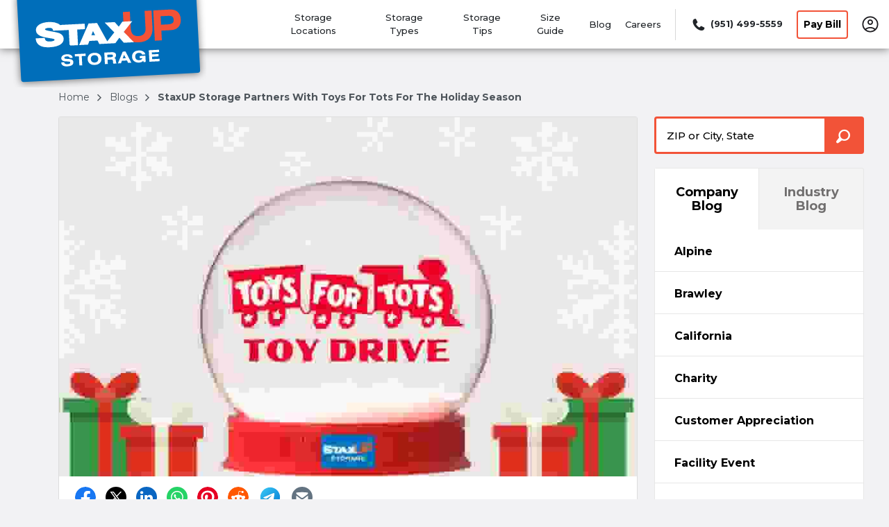

--- FILE ---
content_type: text/html; charset=utf-8
request_url: https://www.staxupstorage.com/blogs/staxup-storage-partners-with-toys-for-tots-for-the-holiday-season/
body_size: 53186
content:
<!DOCTYPE html><html data-n-head-ssr="" lang="en" data-n-head="%7B%22lang%22:%7B%22ssr%22:%22en%22%7D%7D"><head>
  <title>StaxUP Storage Partners with Toys for Tots for the Holidays</title><meta data-n-head="ssr" charset="utf-8"><meta data-n-head="ssr" http-equiv="X-UA-Compatible" content="IE=edge"><meta data-n-head="ssr" name="viewport" content="width=device-width, initial-scale=1.0"><meta data-n-head="ssr" name="sdk version" content="v1.3"><meta data-n-head="ssr" data-hid="nuxt-public-env" name="nuxt-public-env" content="{&quot;CDN_ENDPOINT&quot;:&quot;https://dr2r4w0s7b8qm.cloudfront.net&quot;}"><meta data-n-head="ssr" data-hid="description" name="description" content="This holiday season, StaxUP Storage isn’t just a self storage facility: it’s partnering with the Toys for Tots program to become a gift-giving station!"><meta data-n-head="ssr" data-hid="author" name="author" content="StaxUP Storage"><meta data-n-head="ssr" data-hid="robot" name="robot" content="noodp, noydir"><meta data-n-head="ssr" property="og:title" content="StaxUP Storage Partners with Toys for Tots for the Holidays" vmid="og:title"><meta data-n-head="ssr" property="og:description" content="This holiday season, StaxUP Storage isn’t just a self storage facility: it’s partnering with the Toys for Tots program to become a gift-giving station!" vmid="og:description"><meta data-n-head="ssr" property="og:url" content="" vmid="og:url"><meta data-n-head="ssr" property="og:site_name" content="StaxUP Self Storage" vmid="og:site_name"><meta data-n-head="ssr" property="og:image" content="https://dr2r4w0s7b8qm.cloudfront.net/image_manager_app/StaxUP-Storage-Snow-Globe-TFT-Article-Header-20231213-232835.jpg" vmid="og:image"><meta data-n-head="ssr" property="twitter:title" content="StaxUP Storage Partners with Toys for Tots for the Holidays" vmid="twitter:title"><meta data-n-head="ssr" property="twitter:description" content="This holiday season, StaxUP Storage isn’t just a self storage facility: it’s partnering with the Toys for Tots program to become a gift-giving station!" vmid="twitter:description"><meta data-n-head="ssr" property="twitter:image" content="https://dr2r4w0s7b8qm.cloudfront.net/image_manager_app/StaxUP-Storage-Snow-Globe-TFT-Article-Header-20231213-232835.jpg" vmid="twitter:image"><meta data-n-head="ssr" property="twitter:card" content="summary_large_image" vmid="twitter:card"><link data-n-head="ssr" rel="preconnect" href="https://dr2r4w0s7b8qm.cloudfront.net" crossorigin="true"><link data-n-head="ssr" rel="preconnect" href="https://res.cloudinary.com" crossorigin="true"><link data-n-head="ssr" rel="dns-prefetch" href="https://dr2r4w0s7b8qm.cloudfront.net" crossorigin="true"><link data-n-head="ssr" rel="dns-prefetch" href="https://res.cloudinary.com" crossorigin="true"><link data-n-head="ssr" data-hid="gf-prefetch" rel="dns-prefetch" href="https://fonts.gstatic.com/"><link data-n-head="ssr" data-hid="gf-preconnect" rel="preconnect" href="https://fonts.gstatic.com/" crossorigin=""><link data-n-head="ssr" data-hid="gf-preload" rel="preload" as="style" href="https://fonts.googleapis.com/css2?family=Montserrat:wght@400;500;700&amp;display=swap"><link data-n-head="ssr" rel="shortcut icon" type="image/ico" href="https://d2i6hs4yervu5x.cloudfront.net/owners/own96d1b2509829489a82d9bcf080e59bc4/website/homepage/favicon_staxup.png"><link data-n-head="ssr" rel="canonical" href="https://www.staxupstorage.com/blogs/staxup-storage-partners-with-toys-for-tots-for-the-holiday-season/"><script data-n-head="ssr" data-hid="gf-script">(function (){var l=document.createElement('link');l.rel="stylesheet";l.href="https://fonts.googleapis.com/css2?family=Montserrat:wght@400;500;700&display=swap";document.querySelector("head").appendChild(l);})();</script><script data-n-head="ssr">(function(w,d,s,l,i){w[l]=w[l]||[];w[l].push({'gtm.start':
new Date().getTime(),event:'gtm.js'});var f=d.getElementsByTagName(s)[0],
j=d.createElement(s),dl=l!='dataLayer'?'&l='+l:'';j.async=true;j.src=
'https://www.googletagmanager.com/gtm.js?id='+i+dl;f.parentNode.insertBefore(j,f);
})(window,document,'script','dataLayer','GTM-NM8G3XQ');</script><script data-n-head="ssr" type="application/ld+json" id="structured-data-0">{"@context":"https://schema.org","@type":"WebSite","name":"StaxUP Self Storage","url":"https://www.staxupstorage.com"}</script><script data-n-head="ssr" type="application/ld+json" id="structured-data-1">{"@context":"https://schema.org","@type":"Corporation","email":"info@staxupstorage.com","telephone":"+19514995559","additionalType":"WebSite","name":"StaxUP Self Storage","url":"https://www.staxupstorage.com","logo":"https://dr2r4w0s7b8qm.cloudfront.net/image_manager_app/Desktop_-_StaxUp-20240927-153504.svg","sameAs":["https://www.instagram.com/staxup__storage/","https://www.youtube.com/channel/UCNe9DSkBRr_S9suB7zTiwIw","https://www.facebook.com/StaxUpStorage/","https://twitter.com/StaxUP__Stor"],"contactPoint":[{"@type":"ContactPoint","telephone":"+19514995559","contactType":"customer service","areaServed":"US"}]}</script><script data-n-head="ssr" type="application/ld+json" id="structured-data-2">{"@type":"BlogPosting","@context":"https://schema.org/","mainEntityOfPage":{"@type":"WebPage","@id":"https://www.staxupstorage.com/blogs/staxup-storage-partners-with-toys-for-tots-for-the-holiday-season/"},"headline":"StaxUP Storage Partners with Toys for Tots for the Holiday Season","datePublished":"2023-12-13T00:00:00","dateModified":"2024-11-26T17:50:54.450558","publisher":{"@type":"Organization","name":"StaxUP Self Storage","logo":{"@type":"ImageObject","url":"https://dr2r4w0s7b8qm.cloudfront.net/image_manager_app/Desktop_-_StaxUp-20240927-153504.svg","width":600,"height":60}},"abstract":"<p><span style=\"color: rgb(55, 65, 81);\">StaxUP Storage is participating as a drop-off location for the Toys for Tots drive, encouraging community involvement in spreading holiday joy to children in need. This initiative underlines StaxUP Storage's commitment to community service and embodies the spirit of generosity, making a significant impact during the festive season.</span></p>","articleBody":"<p><span style=\"background-color: transparent; color: rgb(55, 65, 81);\">This holiday season, </span><a href=\"https://www.staxupstorage.com/\" rel=\"noopener noreferrer\" target=\"_blank\" style=\"background-color: transparent; color: rgb(55, 65, 81);\">StaxUP Storage</a><span style=\"background-color: transparent; color: rgb(55, 65, 81);\"> isn’t merely a self storage facility; it’s partnering with the esteemed </span><a href=\"https://www.toysfortots.org/\" rel=\"noopener noreferrer\" target=\"_blank\" style=\"background-color: transparent; color: rgb(55, 65, 81);\">Toys for Tots</a><span style=\"background-color: transparent; color: rgb(55, 65, 81);\"> program to become an embodiment of Santa's workshop, a haven of hope and joy for the community.</span></p><p><img src=\"https://dr2r4w0s7b8qm.cloudfront.net/image_manager_app/image__2__copy-20231213-232753.jpg\"></p><p><span style=\"background-color: transparent; color: rgb(55, 65, 81);\">Toys for Tots, a storied tradition crafted by the United States Marine Corps Reserve, has been an emblem of Christmas generosity since 1947. This initiative has consistently brought light into the lives of children where the shadows of need linger. With the introduction of </span><a href=\"https://www.staxupstorage.com/storage-units/california/menifee/staxup-storage-menifee-81447/\" rel=\"noopener noreferrer\" target=\"_blank\" style=\"background-color: transparent; color: rgb(55, 65, 81);\">StaxUP Storage – Menifee</a><span style=\"background-color: transparent; color: rgb(55, 65, 81);\"> into this compassionate tradition, the local community is witnessing a new chapter of giving and joy.</span></p><p><span style=\"background-color: transparent; color: rgb(55, 65, 81);\">Every toy donated, no matter how small, carries the potential to make a significant impact. The initiative welcomes both seasoned donors and first-time contributors. By joining forces with Toys for Tots, StaxUP Storage transcends its traditional role, becoming a key player in the community's philanthropic endeavors.</span></p><p><span style=\"background-color: transparent; color: rgb(55, 65, 81);\">Here's how you can be a part of this heartwarming transformation:</span></p><ul><li><strong style=\"background-color: transparent;\">Unwrap the Hero Within:</strong><span style=\"background-color: transparent;\"> Step into StaxUP Storage – Menifee and locate the Toys for Tots bin. Remember, the toys should be unwrapped, allowing the Marines to add the final festive touches.</span></li><li><strong style=\"background-color: transparent;\">Spread the Joy Like Confetti:</strong><span style=\"background-color: transparent;\"> Take this initiative beyond the confines of StaxUP Storage. Talk about it with friends, family, and colleagues. Encourage them to participate and become ambassadors of holiday cheer. The more toys collected, the more children we can reach with our message of love and joy.</span></li><li><strong style=\"background-color: transparent;\">Transform Your Workplace into a Toy Factory:</strong><span style=\"background-color: transparent;\"> Bring the spirit of giving into your professional life. Organize a toy collection at your workplace or social group. The combined effort can lead to a significant collection, enough to bring a magical Christmas to numerous children.</span></li><li><strong style=\"background-color: transparent;\">Lend Your Hands to Santa's Elves:</strong><span style=\"background-color: transparent;\"> If you have time to spare, volunteer with Toys for Tots. Your involvement could range from sorting the toys to helping distribute them. This personal contribution ensures that every child experiences the wonder of receiving a special holiday gift.</span></li></ul><p><span style=\"background-color: transparent; color: rgb(55, 65, 81);\">This season is a time to come together and create a beautiful tapestry of hope and kindness, one toy, one smile, and one act of kindness at a time. StaxUP Storage – Menifee is proud to be a part of this charity in Menifee, and we warmly invite you to join us in this joyful endeavor. Together, we can ensure this holiday season is an unforgettable one for children in need, demonstrating that the most significant gift is the act of giving.</span></p><p><img src=\"https://dr2r4w0s7b8qm.cloudfront.net/image_manager_app/image__1__copy-20231213-232807.jpg\"></p><p><span style=\"background-color: transparent; color: rgb(55, 65, 81);\">As the holiday lights shimmer and the festive season unfolds, the spirit of giving doesn't have to end. If you're inspired to continue this journey of generosity, consider visiting the </span><a href=\"https://www.toysfortots.org/find-your-local-chapter/\" rel=\"noopener noreferrer\" target=\"_blank\" style=\"background-color: transparent; color: rgb(55, 65, 81);\">Toys for Tots website</a><span style=\"background-color: transparent; color: rgb(55, 65, 81);\">. There, you can explore how to become a part of future toy drives or even establish your location as a drop-off point. This continued involvement will keep the flames of hope and joy alive, guaranteeing that the magic of Christmas reaches every child, year after year.</span></p><p><span style=\"background-color: transparent; color: rgb(55, 65, 81);\">In Menifee, where the community comes together in the spirit of the season, StaxUP Storage – Menifee and Toys for Tots are not just spreading holiday cheer; they are knitting a community fabric stronger and more vibrant than ever before. The partnership is more than a seasonal event; it's a testament to the power of community, the joy of giving, and the impact a single toy can have in a child's life.</span></p><p><span style=\"background-color: transparent; color: rgb(55, 65, 81);\">As we move forward, the legacy of this partnership will continue to inspire. It reminds us of the power of collective action and the profound impact of simple gestures of kindness. Each toy collected is more than a plaything; it's a symbol of hope, a gesture of love, and a beacon of joy in a child's life.</span></p><p><span style=\"background-color: transparent; color: rgb(55, 65, 81);\"><span class=\"ql-cursor\">﻿﻿﻿﻿﻿﻿</span></span><img src=\"https://dr2r4w0s7b8qm.cloudfront.net/image_manager_app/image_copy-20231213-232816.jpg\"></p><p><span style=\"background-color: transparent; color: rgb(55, 65, 81);\">In closing, the team at StaxUP Storage – Menifee extends the warmest of holiday wishes to everyone. May this season be filled with joy, love, and the magic of giving. Together, let's make this holiday season a time of happiness and hope for every child, proving that the heart of Menifee is as generous as it is large.</span></p>","author":{"@type":"Person","name":"StaxUP Storage","email":""},"articleSection":"Charity","image":{"@type":"ImageObject","url":"https://dr2r4w0s7b8qm.cloudfront.net/image_manager_app/StaxUP-Storage-Snow-Globe-TFT-Article-Header-20231213-232835.jpg","width":1000,"height":667}}</script><noscript data-n-head="ssr" data-hid="gf-noscript"><link rel="stylesheet" href="https://fonts.googleapis.com/css2?family=Montserrat:wght@400;500;700&display=swap"></noscript><link rel="preload" as="script" data-href="https://dr2r4w0s7b8qm.cloudfront.net/runtime.41884d1f1e284f259a36.js"><link rel="preload" as="script" data-href="https://dr2r4w0s7b8qm.cloudfront.net/vendor.vuelidate.c9cf4c11923305501579.js"><link rel="preload" as="script" data-href="https://dr2r4w0s7b8qm.cloudfront.net/vendor.core-js.b3977583a785ea3227c9.js"><link rel="preload" href="https://dr2r4w0s7b8qm.cloudfront.net/app.d2f09888c6a08b7678f6.css" as="style"><link rel="preload" as="script" data-href="https://dr2r4w0s7b8qm.cloudfront.net/app.7207126312972e355ce8.js"><link rel="preload" href="https://dr2r4w0s7b8qm.cloudfront.net/46.c83f71851eb80bae6ddd.css" as="style"><link rel="preload" as="script" data-href="https://dr2r4w0s7b8qm.cloudfront.net/46.f9b84ae3a1201cf01bbf.js"><link rel="preload" href="https://dr2r4w0s7b8qm.cloudfront.net/22.aff5e397b40f35b9950c.css" as="style"><link rel="preload" as="script" data-href="https://dr2r4w0s7b8qm.cloudfront.net/22.12262e8d74c4db2d1941.js"><link rel="preload" href="https://dr2r4w0s7b8qm.cloudfront.net/128.bcd044f4ae1d31fb79bc.css" as="style"><link rel="preload" as="script" data-href="https://dr2r4w0s7b8qm.cloudfront.net/128.866ae5a6a01c8f1fb1f1.js"><link rel="preload" href="https://dr2r4w0s7b8qm.cloudfront.net/17.5498a96515ca41e181bb.css" as="style"><link rel="preload" as="script" data-href="https://dr2r4w0s7b8qm.cloudfront.net/17.f41f82ee2574af77b8c6.js"><link rel="preload" href="https://dr2r4w0s7b8qm.cloudfront.net/121.b53e77ab3cec2491490b.css" as="style"><link rel="preload" as="script" data-href="https://dr2r4w0s7b8qm.cloudfront.net/121.f03f72c98a6e6ad136f4.js"><link rel="preload" as="script" data-href="https://dr2r4w0s7b8qm.cloudfront.net/53.56fedadad76d2e7d7f4f.js"><link rel="preload" as="script" data-href="https://dr2r4w0s7b8qm.cloudfront.net/pages/_blog.41ec660c27a226fe8357.js"><link rel="preload" href="https://dr2r4w0s7b8qm.cloudfront.net/pages/blog/_slug.fa1038cbb3e23306e6f0.css" as="style"><link rel="preload" as="script" data-href="https://dr2r4w0s7b8qm.cloudfront.net/pages/blog/_slug.3c842f6271e5391b1e38.js"><link rel="preload" href="https://dr2r4w0s7b8qm.cloudfront.net/123.150b9be099bb28ce24c8.css" as="style"><link rel="preload" as="script" data-href="https://dr2r4w0s7b8qm.cloudfront.net/123.44764c1026b8e5af0f83.js"><link rel="preload" as="script" data-href="https://dr2r4w0s7b8qm.cloudfront.net/152.6bb764cb0544297a8743.js"><link rel="preload" href="https://dr2r4w0s7b8qm.cloudfront.net/18.49f43c0980bce7478e0c.css" as="style"><link rel="preload" as="script" data-href="https://dr2r4w0s7b8qm.cloudfront.net/18.1c35d64f59865bfae8c5.js"><link rel="preload" href="https://dr2r4w0s7b8qm.cloudfront.net/4.f8dbe70b24cf09ea196f.css" as="style"><link rel="preload" as="script" data-href="https://dr2r4w0s7b8qm.cloudfront.net/4.9968019b04ff3dfc188e.js"><link rel="preload" href="https://dr2r4w0s7b8qm.cloudfront.net/20.ecbc6e67aeff9b8033e2.css" as="style"><link rel="preload" as="script" data-href="https://dr2r4w0s7b8qm.cloudfront.net/20.bfe1224957bcb69080d3.js"><link rel="preload" as="script" data-href="https://dr2r4w0s7b8qm.cloudfront.net/9.29eabd595687905ba186.js"><link rel="stylesheet" href="https://dr2r4w0s7b8qm.cloudfront.net/app.d2f09888c6a08b7678f6.css"><link rel="stylesheet" href="https://dr2r4w0s7b8qm.cloudfront.net/46.c83f71851eb80bae6ddd.css"><link rel="stylesheet" href="https://dr2r4w0s7b8qm.cloudfront.net/22.aff5e397b40f35b9950c.css"><link rel="stylesheet" href="https://dr2r4w0s7b8qm.cloudfront.net/128.bcd044f4ae1d31fb79bc.css"><link rel="stylesheet" href="https://dr2r4w0s7b8qm.cloudfront.net/17.5498a96515ca41e181bb.css"><link rel="stylesheet" href="https://dr2r4w0s7b8qm.cloudfront.net/121.b53e77ab3cec2491490b.css"><link rel="stylesheet" href="https://dr2r4w0s7b8qm.cloudfront.net/pages/blog/_slug.fa1038cbb3e23306e6f0.css"><link rel="stylesheet" href="https://dr2r4w0s7b8qm.cloudfront.net/123.150b9be099bb28ce24c8.css"><link rel="stylesheet" href="https://dr2r4w0s7b8qm.cloudfront.net/18.49f43c0980bce7478e0c.css"><link rel="stylesheet" href="https://dr2r4w0s7b8qm.cloudfront.net/4.f8dbe70b24cf09ea196f.css"><link rel="stylesheet" href="https://dr2r4w0s7b8qm.cloudfront.net/20.ecbc6e67aeff9b8033e2.css">
</head>

<body>
  <div data-server-rendered="true" id="__nuxt"><!----><div id="__layout"><div><header id="nav-header" class="nav-header-v3 position-sticky" data-v-5392e8b3=""><!----> <div class="container justify-content-between full-width-nav" data-v-5392e8b3=""><div class="desktop-logo-img nav-brand" style="height:70px;" data-v-26dec00a="" data-v-5392e8b3=""><a href="/" title="StaxUP Self Storage" aria-label="StaxUP Self Storage" class="nuxt-link-active" data-v-26dec00a=""><img src="https://res.cloudinary.com/storelocal/image/fetch/q_auto,w_282/https://dr2r4w0s7b8qm.cloudfront.net/image_manager_app/Desktop_-_StaxUp-20240927-153504.svg" alt="StaxUP Self Storage logo" fetchpriority="high" class="headerLogo" data-v-26dec00a=""></a></div> <!----> <!----> <!----> <div class="menu-wrapper desktop global-style" style="display:inline-flex;align-items:center;justify-content:flex-end;height:70px;font-size:14px;" data-v-59c948c2="" data-v-5392e8b3=""><div class="menu-item" data-v-59c948c2=""><a href="/storage-units/locations/" title="Storage Locations" data-v-59c948c2="">
        Storage Locations
      </a></div> <div class="menu-item" data-v-59c948c2=""><a href="/storage-types/" title="Storage Types" data-v-59c948c2="">
        Storage Types
      </a></div><div class="menu-item" data-v-59c948c2=""><a href="/storagetips/industry-tips/" title="Storage Tips" data-v-59c948c2="">
        Storage Tips
      </a></div><div class="menu-item" data-v-59c948c2=""><a href="/storage-unit-size-guide/" title="Size Guide" data-v-59c948c2="">
        Size Guide
      </a></div><!----><div class="menu-item" data-v-59c948c2=""><a href="/blogs/" title="Blog" class="nuxt-link-active" data-v-59c948c2="">
        Blog
      </a></div><!----><div class="menu-item" data-v-59c948c2=""><a href="/company-pages/careers/" title="Careers" target="_blank" data-v-59c948c2="">
        Careers
      </a></div> <div class="menu-item divider" data-v-59c948c2=""><span title="Divider" data-v-59c948c2=""></span></div> <div class="menu-item ws-no-wrap last-child pointer" data-v-199ebe1e="" data-v-59c948c2=""><div data-v-199ebe1e=""><a href="tel:+1-951-499-5559" aria-label="Call 951 499 5559" title="Call" class="d-flex pointer align-items-center ws-no-wrap" data-v-199ebe1e=""><div class="d-flex" data-v-199ebe1e=""><span class="small-icon" data-v-199ebe1e=""><span class="ss-icon icon-ss-phone" data-v-199ebe1e=""></span></span> <strong data-v-199ebe1e="">(951) 499-5559</strong></div></a> <!----></div> <div id="modal-phone-numbers___BV_modal_outer_" style="position:absolute;z-index:1040;" data-v-199ebe1e=""><div id="modal-phone-numbers" role="dialog" aria-hidden="true" aria-describedby="modal-phone-numbers___BV_modal_body_" class="modal fade" style="padding-left:;padding-right:;display:none;"><div class="modal-dialog modal-md modal-dialog-centered"><!----><div role="document" id="modal-phone-numbers___BV_modal_content_" tabindex="-1" class="modal-content"><!----><div id="modal-phone-numbers___BV_modal_body_" class="modal-body"><div class="phone-number-body"></div></div><!----></div><!----></div></div><!----></div></div> <div class="menu-item ws-no-wrap" data-v-59c948c2=""><button type="button" tabindex="0" title="Pay Bill" class="base-button btn btn-outline d-none d-md-flex" style="--box-shadow:1px 1px 4px 0 rgba(0, 0, 0, 0.5);--border-color:rgba(242, 83, 56, 0.99609375);--btn-txt-color:rgba(0, 0, 0, 0.99609375);--btn-bg-fill:rgba(255, 255, 255, 0.99609375);--btn-border:2px;" data-v-3c33a6d8="" data-v-59c948c2="">Pay Bill
    </button></div> <!----> <div class="menu-item" data-v-59c948c2=""><div id="account-popover" class="ddropdown" data-v-59c948c2=""><div class="user-img" data-v-59c948c2=""><a href="/account/" id="my-account" title="My account" class="no-tb-padding pointer" data-v-59c948c2=""><img src="https://dr2r4w0s7b8qm.cloudfront.net/img/966028b.svg" height="24" width="24" alt="Icon to select to access My Account" class="userIcon" data-v-59c948c2=""></a></div> <div class="ddropdown-content" data-v-59c948c2=""><div class="locales list-group" style="border-color:rgba(242, 83, 56, 0.99609375) !important;" data-v-59c948c2=""><button type="button" class="list-group-item list-group-item-action" data-v-59c948c2="">Account Information</button><button type="button" class="list-group-item list-group-item-action" data-v-59c948c2="">Document Center</button><button type="button" class="list-group-item list-group-item-action" data-v-59c948c2="">Account Settings</button><button type="button" class="list-group-item list-group-item-action" data-v-59c948c2="">Link a space to this account</button><button type="button" class="list-group-item list-group-item-action" data-v-59c948c2="">Login</button></div></div></div></div></div></div> <div style="display:none;" data-v-5392e8b3=""><section class="d-none d-md-block megamenu_wrapper nav-height" style="--base:white;--top:0;" data-v-4920d75a="" data-v-5392e8b3=""><div class="megamenu fill-overlay overlay" data-v-4920d75a=""><div class="container" data-v-4920d75a=""><div class="search-container" data-v-4920d75a=""><img src="[data-uri]" alt="Close mega menu" class="exit-overlay" data-v-4920d75a=""> <div class="state-city-container" data-v-4920d75a=""><div class="expanded-state-city-tabs" data-v-4920d75a=""><div class="menu-header" data-v-4920d75a=""><h2 data-v-4920d75a="">Find storage near me</h2> <div class="col-xs-12 input-container search-container-wrapper updated" style="width:100%;" data-v-0eb3bc20="" data-v-4920d75a=""><form class="position-relative" data-v-0eb3bc20=""><div class="input-group" data-v-0eb3bc20=""><input id="pac-input" placeholder="ZIP or City, State" title="Enter ZIP or City, State" type="text" autocomplete="off" value="" class="form-control" style="background-color:transparent;--color:white;border-color:white;--button-size:16px;--secondary-color:rgba(242, 83, 56, 0.99609375);display:;" data-v-0eb3bc20=""> <label for="pac-input" class="sr-only" data-v-0eb3bc20="">
        ZIP or City, State
      </label> <div class="input-group-append" data-v-0eb3bc20=""><button type="button" tabindex="0" id="search" aria-label="Search storage locations by City, State, ZIP" class="base-button btn ss-icon icon-ss-search" style="--box-shadow:none;--border-color:#000000;--btn-border:2px;background-color:white;--color:white;border-color:white;--button-size:16px;--secondary-color:rgba(242, 83, 56, 0.99609375);color:rgba(242, 83, 56, 0.99609375);" data-v-3c33a6d8="" data-v-0eb3bc20=""></button></div></div> <!----></form></div></div> <div class="menu-wrapper" data-v-4920d75a=""><div class="menu-tab-header" data-v-4920d75a=""><div class="count" style="--secondary-color:rgba(242, 83, 56, 0.99609375);" data-v-4920d75a=""><span data-v-4920d75a="">24</span></div> <h2 class="m-0" data-v-4920d75a="">California</h2></div> <div class="menu-tab-content" data-v-4920d75a=""><div class="menu-tab-item states menu-tab-item four-column" style="display:none;--secondary-color:rgba(242, 83, 56, 0.99609375);" data-v-533b3a54="" data-v-4920d75a=""><div class="count" data-v-533b3a54=""><span data-v-533b3a54="">24</span></div> <span data-v-533b3a54="">California</span></div> <div class="menu-tab-item city menu-tab-item four-column" style="--secondary-color:rgba(242, 83, 56, 0.99609375);" data-v-533b3a54="" data-v-4920d75a=""><div class="count" data-v-533b3a54=""><span data-v-533b3a54="">2</span></div> <a href="/storage-units/california/alpine/" target="_self" data-v-533b3a54="">
      Alpine
    </a></div><div class="menu-tab-item city menu-tab-item four-column" style="--secondary-color:rgba(242, 83, 56, 0.99609375);" data-v-533b3a54="" data-v-4920d75a=""><div class="count" data-v-533b3a54=""><span data-v-533b3a54="">1</span></div> <a href="/storage-units/california/brawley/staxup-storage-brawley-140011/" target="_self" data-v-533b3a54="">
      Brawley
    </a></div><div class="menu-tab-item city menu-tab-item four-column" style="--secondary-color:rgba(242, 83, 56, 0.99609375);" data-v-533b3a54="" data-v-4920d75a=""><div class="count" data-v-533b3a54=""><span data-v-533b3a54="">2</span></div> <a href="/storage-units/california/calexico/" target="_self" data-v-533b3a54="">
      Calexico
    </a></div><div class="menu-tab-item city menu-tab-item four-column" style="--secondary-color:rgba(242, 83, 56, 0.99609375);" data-v-533b3a54="" data-v-4920d75a=""><div class="count" data-v-533b3a54=""><span data-v-533b3a54="">1</span></div> <a href="/storage-units/california/chula-vista/staxup-storage-chula-vista-80735/" target="_self" data-v-533b3a54="">
      Chula Vista
    </a></div><div class="menu-tab-item city menu-tab-item four-column" style="--secondary-color:rgba(242, 83, 56, 0.99609375);" data-v-533b3a54="" data-v-4920d75a=""><div class="count" data-v-533b3a54=""><span data-v-533b3a54="">1</span></div> <a href="/storage-units/california/desert-hot-springs/desert-self-storage-80872/" target="_self" data-v-533b3a54="">
      Desert Hot Springs
    </a></div><div class="menu-tab-item city menu-tab-item four-column" style="--secondary-color:rgba(242, 83, 56, 0.99609375);" data-v-533b3a54="" data-v-4920d75a=""><div class="count" data-v-533b3a54=""><span data-v-533b3a54="">2</span></div> <a href="/storage-units/california/el-cajon/" target="_self" data-v-533b3a54="">
      El Cajon
    </a></div><div class="menu-tab-item city menu-tab-item four-column" style="--secondary-color:rgba(242, 83, 56, 0.99609375);" data-v-533b3a54="" data-v-4920d75a=""><div class="count" data-v-533b3a54=""><span data-v-533b3a54="">2</span></div> <a href="/storage-units/california/el-centro/" target="_self" data-v-533b3a54="">
      El Centro
    </a></div><div class="menu-tab-item city menu-tab-item four-column" style="--secondary-color:rgba(242, 83, 56, 0.99609375);" data-v-533b3a54="" data-v-4920d75a=""><div class="count" data-v-533b3a54=""><span data-v-533b3a54="">1</span></div> <a href="/storage-units/california/escondido/diablo-mini-storage-80945/" target="_self" data-v-533b3a54="">
      Escondido
    </a></div><div class="menu-tab-item city menu-tab-item four-column" style="--secondary-color:rgba(242, 83, 56, 0.99609375);" data-v-533b3a54="" data-v-4920d75a=""><div class="count" data-v-533b3a54=""><span data-v-533b3a54="">1</span></div> <a href="/storage-units/california/homeland/staxup-storage-homeland-140012/" target="_self" data-v-533b3a54="">
      Homeland
    </a></div><div class="menu-tab-item city menu-tab-item four-column" style="--secondary-color:rgba(242, 83, 56, 0.99609375);" data-v-533b3a54="" data-v-4920d75a=""><div class="count" data-v-533b3a54=""><span data-v-533b3a54="">2</span></div> <a href="/storage-units/california/lakeside/" target="_self" data-v-533b3a54="">
      Lakeside
    </a></div><div class="menu-tab-item city menu-tab-item four-column" style="--secondary-color:rgba(242, 83, 56, 0.99609375);" data-v-533b3a54="" data-v-4920d75a=""><div class="count" data-v-533b3a54=""><span data-v-533b3a54="">1</span></div> <a href="/storage-units/california/menifee/staxup-storage-menifee-81447/" target="_self" data-v-533b3a54="">
      Menifee
    </a></div><div class="menu-tab-item city menu-tab-item four-column" style="--secondary-color:rgba(242, 83, 56, 0.99609375);" data-v-533b3a54="" data-v-4920d75a=""><div class="count" data-v-533b3a54=""><span data-v-533b3a54="">1</span></div> <a href="/storage-units/california/murrieta/staxup-storage-murrieta-81558/" target="_self" data-v-533b3a54="">
      Murrieta
    </a></div><div class="menu-tab-item city menu-tab-item four-column" style="--secondary-color:rgba(242, 83, 56, 0.99609375);" data-v-533b3a54="" data-v-4920d75a=""><div class="count" data-v-533b3a54=""><span data-v-533b3a54="">3</span></div> <a href="/storage-units/california/san-diego/" target="_self" data-v-533b3a54="">
      San Diego
    </a></div><div class="menu-tab-item city menu-tab-item four-column" style="--secondary-color:rgba(242, 83, 56, 0.99609375);" data-v-533b3a54="" data-v-4920d75a=""><div class="count" data-v-533b3a54=""><span data-v-533b3a54="">1</span></div> <a href="/storage-units/california/san-marcos/staxup-storage-san-marcos-82151/" target="_self" data-v-533b3a54="">
      San Marcos
    </a></div><div class="menu-tab-item city menu-tab-item four-column" style="--secondary-color:rgba(242, 83, 56, 0.99609375);" data-v-533b3a54="" data-v-4920d75a=""><div class="count" data-v-533b3a54=""><span data-v-533b3a54="">1</span></div> <a href="/storage-units/california/san-ysidro/staxup-storage-san-ysidro-82190/" target="_self" data-v-533b3a54="">
      San Ysidro
    </a></div><div class="menu-tab-item city menu-tab-item four-column" style="--secondary-color:rgba(242, 83, 56, 0.99609375);" data-v-533b3a54="" data-v-4920d75a=""><div class="count" data-v-533b3a54=""><span data-v-533b3a54="">2</span></div> <a href="/storage-units/california/sun-city/" target="_self" data-v-533b3a54="">
      Sun City
    </a></div> </div></div></div></div></div></div></div> <!----></section></div> <!----> <!----> <!----> <div data-v-5392e8b3=""><!----> <!----></div></header> <div class="main-content-layout" data-v-52ec77c0=""><div class="content" data-v-52ec77c0=""><div class="container p-0 px-lg-3" data-v-52ec77c0=""><div class="header-spacing p-0 pl-lg-5 pr-lg-4" data-v-52ec77c0=""><div data-v-52ec77c0=""><nav aria-label="Breadcrumb navigation"><ol class="breadcrumbs"><li class="breadcrumbs-item"><div><a href="/">
            Home 
          </a> <span class="icon-chevron"></span></div></li><li class="breadcrumbs-item"><div><a href="/blogs/">
            blogs 
          </a> <span class="icon-chevron"></span></div></li><li class="breadcrumbs-item"><span class="active">StaxUP Storage Partners with Toys for Tots for the Holiday Season</span></li></ol></nav></div></div> <div class="row no-gutters" data-v-52ec77c0=""><div class="col-lg-9 col-md-12 p-0 pl-lg-5 pr-lg-4" data-v-52ec77c0=""><!----> <div class="main-border" data-v-223aa98b="" data-v-52ec77c0=""><div data-v-223aa98b=""><img src="https://res.cloudinary.com/storelocal/image/fetch/f_jpg,q_5/https://dr2r4w0s7b8qm.cloudfront.net/image_manager_app/StaxUP-Storage-Snow-Globe-TFT-Article-Header-20231213-232835.jpg" data-src="https://res.cloudinary.com/storelocal/image/fetch/f_auto,q_80,w_825/https://dr2r4w0s7b8qm.cloudfront.net/image_manager_app/StaxUP-Storage-Snow-Globe-TFT-Article-Header-20231213-232835.jpg" alt="Snow Globe Graphic with Toys for Tots logo and StaxUP Storage Logo with Snow Flakes and Presents" class="w-100 article-img lazy" data-v-223aa98b=""></div> <div data-v-223aa98b=""><div class="social-share pl-3 pt-2 pb-3" data-v-81fb0d7a="" data-v-223aa98b=""><a href="https://www.facebook.com/sharer/sharer.php?u=null%3Futm_source%3Dfacebook%26utm_medium%3Dpost" target="_blank" title="Facebook" rel="noopener noreferrer" class="share-button" data-v-81fb0d7a=""><img alt="Facebook icon" src="[data-uri]" height="30" width="30" data-v-81fb0d7a=""></a><a href="https://twitter.com/intent/tweet?url=null%3Futm_source%3Dtwitter%26utm_medium%3Dpost&amp;text=Learn%20about%20StaxUP%20Storage%20Partners%20with%20Toys%20for%20Tots%20for%20the%20Holiday%20Season%20and%20explore%20valuable%20resources%20here%20" target="_blank" title="Twitter" rel="noopener noreferrer" class="share-button" data-v-81fb0d7a=""><img alt="Twitter icon" src="[data-uri]" height="30" width="30" data-v-81fb0d7a=""></a><a href="https://www.linkedin.com/sharing/share-offsite/?url=null%3Futm_source%3Dlinkedin%26utm_medium%3Dpost" target="_blank" title="LinkedIn" rel="noopener noreferrer" class="share-button" data-v-81fb0d7a=""><img alt="LinkedIn icon" src="[data-uri]" height="30" width="30" data-v-81fb0d7a=""></a><a href="https://api.whatsapp.com/send?text=Learn%20about%20StaxUP%20Storage%20Partners%20with%20Toys%20for%20Tots%20for%20the%20Holiday%20Season%20and%20explore%20valuable%20resources%20here%20%20null%3Futm_source%3Dwhatsapp%26utm_medium%3Dpost" target="_blank" title="WhatsApp" rel="noopener noreferrer" class="share-button" data-v-81fb0d7a=""><img alt="WhatsApp icon" src="https://dr2r4w0s7b8qm.cloudfront.net/img/4c476c5.svg" height="30" width="30" data-v-81fb0d7a=""></a><a href="https://pinterest.com/pin/create/button/?url=null%3Futm_source%3Dpinterest%26utm_medium%3Dpost&amp;media=https%3A%2F%2Fres.cloudinary.com%2Fstorelocal%2Fimage%2Ffetch%2Ff_auto%2Cq_80%2Fhttps%3A%2F%2Fdr2r4w0s7b8qm.cloudfront.net%2Fimage_manager_app%2FStaxUP-Storage-Snow-Globe-TFT-Article-Header-20231213-232835.jpg&amp;description=Learn%20about%20StaxUP%20Storage%20Partners%20with%20Toys%20for%20Tots%20for%20the%20Holiday%20Season%20and%20explore%20valuable%20resources%20here%20" target="_blank" title="Pinterest" rel="noopener noreferrer" class="share-button" data-v-81fb0d7a=""><img alt="Pinterest icon" src="https://dr2r4w0s7b8qm.cloudfront.net/img/903eaed.svg" height="30" width="30" data-v-81fb0d7a=""></a><a href="https://reddit.com/submit?url=null%3Futm_source%3Dreddit%26utm_medium%3Dpost&amp;title=Learn%20about%20StaxUP%20Storage%20Partners%20with%20Toys%20for%20Tots%20for%20the%20Holiday%20Season%20and%20explore%20valuable%20resources%20here%20" target="_blank" title="Reddit" rel="noopener noreferrer" class="share-button" data-v-81fb0d7a=""><img alt="Reddit icon" src="https://dr2r4w0s7b8qm.cloudfront.net/img/c6f2460.svg" height="30" width="30" data-v-81fb0d7a=""></a><a href="https://t.me/share/url?url=null%3Futm_source%3Dtelegram%26utm_medium%3Dpost&amp;text=Learn%20about%20StaxUP%20Storage%20Partners%20with%20Toys%20for%20Tots%20for%20the%20Holiday%20Season%20and%20explore%20valuable%20resources%20here%20" target="_blank" title="Telegram" rel="noopener noreferrer" class="share-button" data-v-81fb0d7a=""><img alt="Telegram icon" src="https://dr2r4w0s7b8qm.cloudfront.net/img/baddf50.svg" height="34" width="34" data-v-81fb0d7a=""></a><a href="mailto:?subject=Learn%20about%20StaxUP%20Storage%20Partners%20with%20Toys%20for%20Tots%20for%20the%20Holiday%20Season%20and%20explore%20valuable%20resources%20here%20&amp;body=Learn%20about%20StaxUP%20Storage%20Partners%20with%20Toys%20for%20Tots%20for%20the%20Holiday%20Season%20and%20explore%20valuable%20resources%20here%20%20null%3Futm_source%3Demail%26utm_medium%3Dpost" target="_self" title="Email" rel="noopener noreferrer" class="share-button" data-v-81fb0d7a=""><img alt="Email icon" src="[data-uri]" height="30" width="30" data-v-81fb0d7a=""></a></div></div> <div class="article-body article-content article-link" style="--primary-color:rgba(0, 110, 186, 0.99609375);" data-v-223aa98b=""><h1 data-v-223aa98b="">StaxUP Storage Partners with Toys for Tots for the Holiday Season</h1> <p class="author" data-v-223aa98b=""><span data-v-223aa98b=""><span data-v-223aa98b="">
          StaxUP Storage<!----></span></span>
      | December 13, 2023 @ 12:00 AM
    </p> <div class="media-row" data-v-223aa98b=""><!----></div> <div class="blog_c" data-v-223aa98b=""><p><span style="background-color: transparent; color: rgb(55, 65, 81);">This holiday season, </span><a href="https://www.staxupstorage.com/" rel="noopener noreferrer" target="_blank" style="background-color: transparent; color: rgb(55, 65, 81);">StaxUP Storage</a><span style="background-color: transparent; color: rgb(55, 65, 81);"> isn’t merely a self storage facility; it’s partnering with the esteemed </span><a href="https://www.toysfortots.org/" rel="noopener noreferrer" target="_blank" style="background-color: transparent; color: rgb(55, 65, 81);">Toys for Tots</a><span style="background-color: transparent; color: rgb(55, 65, 81);"> program to become an embodiment of Santa's workshop, a haven of hope and joy for the community.</span></p><p><img src="https://dr2r4w0s7b8qm.cloudfront.net/image_manager_app/image__2__copy-20231213-232753.jpg" alt="image__2__copy-20231213-232753.jpg"></p><p><span style="background-color: transparent; color: rgb(55, 65, 81);">Toys for Tots, a storied tradition crafted by the United States Marine Corps Reserve, has been an emblem of Christmas generosity since 1947. This initiative has consistently brought light into the lives of children where the shadows of need linger. With the introduction of </span><a href="https://www.staxupstorage.com/storage-units/california/menifee/staxup-storage-menifee-81447/" rel="noopener noreferrer" target="_blank" style="background-color: transparent; color: rgb(55, 65, 81);">StaxUP Storage – Menifee</a><span style="background-color: transparent; color: rgb(55, 65, 81);"> into this compassionate tradition, the local community is witnessing a new chapter of giving and joy.</span></p><p><span style="background-color: transparent; color: rgb(55, 65, 81);">Every toy donated, no matter how small, carries the potential to make a significant impact. The initiative welcomes both seasoned donors and first-time contributors. By joining forces with Toys for Tots, StaxUP Storage transcends its traditional role, becoming a key player in the community's philanthropic endeavors.</span></p><p><span style="background-color: transparent; color: rgb(55, 65, 81);">Here's how you can be a part of this heartwarming transformation:</span></p><ul><li><strong style="background-color: transparent;">Unwrap the Hero Within:</strong><span style="background-color: transparent;"> Step into StaxUP Storage – Menifee and locate the Toys for Tots bin. Remember, the toys should be unwrapped, allowing the Marines to add the final festive touches.</span></li><li><strong style="background-color: transparent;">Spread the Joy Like Confetti:</strong><span style="background-color: transparent;"> Take this initiative beyond the confines of StaxUP Storage. Talk about it with friends, family, and colleagues. Encourage them to participate and become ambassadors of holiday cheer. The more toys collected, the more children we can reach with our message of love and joy.</span></li><li><strong style="background-color: transparent;">Transform Your Workplace into a Toy Factory:</strong><span style="background-color: transparent;"> Bring the spirit of giving into your professional life. Organize a toy collection at your workplace or social group. The combined effort can lead to a significant collection, enough to bring a magical Christmas to numerous children.</span></li><li><strong style="background-color: transparent;">Lend Your Hands to Santa's Elves:</strong><span style="background-color: transparent;"> If you have time to spare, volunteer with Toys for Tots. Your involvement could range from sorting the toys to helping distribute them. This personal contribution ensures that every child experiences the wonder of receiving a special holiday gift.</span></li></ul><p><span style="background-color: transparent; color: rgb(55, 65, 81);">This season is a time to come together and create a beautiful tapestry of hope and kindness, one toy, one smile, and one act of kindness at a time. StaxUP Storage – Menifee is proud to be a part of this charity in Menifee, and we warmly invite you to join us in this joyful endeavor. Together, we can ensure this holiday season is an unforgettable one for children in need, demonstrating that the most significant gift is the act of giving.</span></p><p><img src="https://dr2r4w0s7b8qm.cloudfront.net/image_manager_app/image__1__copy-20231213-232807.jpg" alt="image__1__copy-20231213-232807.jpg"></p><p><span style="background-color: transparent; color: rgb(55, 65, 81);">As the holiday lights shimmer and the festive season unfolds, the spirit of giving doesn't have to end. If you're inspired to continue this journey of generosity, consider visiting the </span><a href="https://www.toysfortots.org/find-your-local-chapter/" rel="noopener noreferrer" target="_blank" style="background-color: transparent; color: rgb(55, 65, 81);">Toys for Tots website</a><span style="background-color: transparent; color: rgb(55, 65, 81);">. There, you can explore how to become a part of future toy drives or even establish your location as a drop-off point. This continued involvement will keep the flames of hope and joy alive, guaranteeing that the magic of Christmas reaches every child, year after year.</span></p><p><span style="background-color: transparent; color: rgb(55, 65, 81);">In Menifee, where the community comes together in the spirit of the season, StaxUP Storage – Menifee and Toys for Tots are not just spreading holiday cheer; they are knitting a community fabric stronger and more vibrant than ever before. The partnership is more than a seasonal event; it's a testament to the power of community, the joy of giving, and the impact a single toy can have in a child's life.</span></p><p><span style="background-color: transparent; color: rgb(55, 65, 81);">As we move forward, the legacy of this partnership will continue to inspire. It reminds us of the power of collective action and the profound impact of simple gestures of kindness. Each toy collected is more than a plaything; it's a symbol of hope, a gesture of love, and a beacon of joy in a child's life.</span></p><p><span style="background-color: transparent; color: rgb(55, 65, 81);"><span class="ql-cursor">﻿﻿﻿﻿﻿﻿</span></span><img src="https://dr2r4w0s7b8qm.cloudfront.net/image_manager_app/image_copy-20231213-232816.jpg" alt="image_copy-20231213-232816.jpg"></p><p><span style="background-color: transparent; color: rgb(55, 65, 81);">In closing, the team at StaxUP Storage – Menifee extends the warmest of holiday wishes to everyone. May this season be filled with joy, love, and the magic of giving. Together, let's make this holiday season a time of happiness and hope for every child, proving that the heart of Menifee is as generous as it is large.</span></p></div></div></div> <div class="fb-comment-container d-none d-md-block" data-v-52ec77c0=""><div id="fb-root"></div> <div data-href="https://www.facebook.com/StaxUpStorage/" data-width="800" data-numposts="5" class="fb-comments"></div></div></div> <div class="col-lg-3 col-md-12 p-0" data-v-52ec77c0=""><div data-v-3a5ce384="" data-v-52ec77c0=""><div data-v-3a5ce384=""><div data-v-3a5ce384=""><div data-v-3a5ce384=""><div class="col-xs-12 input-container search-container-wrapper" style="width:100%;" data-v-0eb3bc20="" data-v-3a5ce384=""><form class="position-relative" data-v-0eb3bc20=""><div class="input-group" data-v-0eb3bc20=""><input id="pac-input" placeholder="ZIP or City, State" title="Enter ZIP or City, State" type="text" autocomplete="off" value="" class="form-control" style="border-color:rgba(242, 83, 56, 0.99609375);--secondary-color:rgba(242, 83, 56, 0.99609375);--button-size:16px;--color:black;display:;" data-v-0eb3bc20=""> <label for="pac-input" class="sr-only" data-v-0eb3bc20="">
        ZIP or City, State
      </label> <div class="input-group-append" data-v-0eb3bc20=""><button type="button" tabindex="0" id="search" aria-label="Search storage locations by City, State, ZIP" class="base-button btn ss-icon icon-ss-search" style="--box-shadow:none;--border-color:#000000;--btn-border:2px;background-color:rgba(242, 83, 56, 0.99609375);border-color:rgba(242, 83, 56, 0.99609375);--secondary-color:rgba(242, 83, 56, 0.99609375);--button-size:16px;--color:black;" data-v-3c33a6d8="" data-v-0eb3bc20=""></button></div></div> <!----></form></div></div></div> <div class="main-sidebar d-none d-lg-block" data-v-3a5ce384=""><div class="wrapper" data-v-3a5ce384=""><div class="row no-gutters" data-v-3a5ce384=""><button class="tab divider active" data-v-3a5ce384="">
              Company Blog
            </button> <button class="tab" data-v-3a5ce384="">
              Industry Blog
            </button></div> <div class="facility-list d-none d-lg-block" data-v-3a5ce384=""><div role="tablist" class="tip-sidebar" data-v-62e1383e="" data-v-3a5ce384=""><div role="tab" class="card" data-v-62e1383e=""><header class="card-header tab-header" data-v-62e1383e=""><!----> <button role="tabpanel" aria-label="Open blogs" type="button" class="btn btn-link w-100 blog_button" style="--active-color:rgba(251, 247, 247, 0.99609375);" data-v-62e1383e=""><span class="feature-label content" data-v-62e1383e="">
              Alpine
            </span></button></header> <!----></div><div role="tab" class="card" data-v-62e1383e=""><header class="card-header tab-header" data-v-62e1383e=""><!----> <button role="tabpanel" aria-label="Open blogs" type="button" class="btn btn-link w-100 blog_button" style="--active-color:rgba(251, 247, 247, 0.99609375);" data-v-62e1383e=""><span class="feature-label content" data-v-62e1383e="">
              Brawley
            </span></button></header> <!----></div><div role="tab" class="card" data-v-62e1383e=""><header class="card-header tab-header" data-v-62e1383e=""><!----> <button role="tabpanel" aria-label="Open blogs" type="button" class="btn btn-link w-100 blog_button" style="--active-color:rgba(251, 247, 247, 0.99609375);" data-v-62e1383e=""><span class="feature-label content" data-v-62e1383e="">
              California
            </span></button></header> <!----></div><div role="tab" class="card" data-v-62e1383e=""><header class="card-header tab-header" data-v-62e1383e=""><!----> <button role="tabpanel" aria-label="Open blogs" type="button" class="btn btn-link w-100 blog_button" style="--active-color:rgba(251, 247, 247, 0.99609375);" data-v-62e1383e=""><span class="feature-label content" data-v-62e1383e="">
              Charity
            </span></button></header> <!----></div><div role="tab" class="card" data-v-62e1383e=""><header class="card-header tab-header" data-v-62e1383e=""><!----> <button role="tabpanel" aria-label="Open blogs" type="button" class="btn btn-link w-100 blog_button" style="--active-color:rgba(251, 247, 247, 0.99609375);" data-v-62e1383e=""><span class="feature-label content" data-v-62e1383e="">
              Customer Appreciation
            </span></button></header> <!----></div><div role="tab" class="card" data-v-62e1383e=""><header class="card-header tab-header" data-v-62e1383e=""><!----> <button role="tabpanel" aria-label="Open blogs" type="button" class="btn btn-link w-100 blog_button" style="--active-color:rgba(251, 247, 247, 0.99609375);" data-v-62e1383e=""><span class="feature-label content" data-v-62e1383e="">
              Facility Event
            </span></button></header> <!----></div><div role="tab" class="card" data-v-62e1383e=""><header class="card-header tab-header" data-v-62e1383e=""><!----> <button role="tabpanel" aria-label="Open blogs" type="button" class="btn btn-link w-100 blog_button" style="--active-color:rgba(251, 247, 247, 0.99609375);" data-v-62e1383e=""><span class="feature-label content" data-v-62e1383e="">
              Self Storage
            </span></button></header> <!----></div><div role="tab" class="card" data-v-62e1383e=""><header class="card-header tab-header" data-v-62e1383e=""><!----> <button role="tabpanel" aria-label="Open blogs" type="button" class="btn btn-link w-100 blog_button" style="--active-color:rgba(251, 247, 247, 0.99609375);" data-v-62e1383e=""><span class="feature-label content" data-v-62e1383e="">
              Storage Tips
            </span></button></header> <!----></div><div role="tab" class="card" data-v-62e1383e=""><header class="card-header tab-header" data-v-62e1383e=""><!----> <button role="tabpanel" aria-label="Open blogs" type="button" class="btn btn-link w-100 blog_button" style="--active-color:rgba(251, 247, 247, 0.99609375);" data-v-62e1383e=""><span class="feature-label content" data-v-62e1383e="">
              Declutter
            </span></button></header> <!----></div><div role="tab" class="card" data-v-62e1383e=""><header class="card-header tab-header" data-v-62e1383e=""><!----> <button role="tabpanel" aria-label="Open blogs" type="button" class="btn btn-link w-100 blog_button" style="--active-color:rgba(251, 247, 247, 0.99609375);" data-v-62e1383e=""><span class="feature-label content" data-v-62e1383e="">
              Commercial Storage
            </span></button></header> <!----></div><div role="tab" class="card" data-v-62e1383e=""><header class="card-header tab-header" data-v-62e1383e=""><!----> <button role="tabpanel" aria-label="Open blogs" type="button" class="btn btn-link w-100 blog_button" style="--active-color:rgba(251, 247, 247, 0.99609375);" data-v-62e1383e=""><span class="feature-label content" data-v-62e1383e="">
              Menifee
            </span></button></header> <!----></div><div role="tab" class="card" data-v-62e1383e=""><header class="card-header tab-header" data-v-62e1383e=""><!----> <button role="tabpanel" aria-label="Open blogs" type="button" class="btn btn-link w-100 blog_button" style="--active-color:rgba(251, 247, 247, 0.99609375);" data-v-62e1383e=""><span class="feature-label content" data-v-62e1383e="">
              Imperial Valley
            </span></button></header> <!----></div><div role="tab" class="card" data-v-62e1383e=""><header class="card-header tab-header" data-v-62e1383e=""><!----> <button role="tabpanel" aria-label="Open blogs" type="button" class="btn btn-link w-100 blog_button" style="--active-color:rgba(251, 247, 247, 0.99609375);" data-v-62e1383e=""><span class="feature-label content" data-v-62e1383e="">
              Moving
            </span></button></header> <!----></div><div role="tab" class="card" data-v-62e1383e=""><header class="card-header tab-header" data-v-62e1383e=""><!----> <button role="tabpanel" aria-label="Open blogs" type="button" class="btn btn-link w-100 blog_button" style="--active-color:rgba(251, 247, 247, 0.99609375);" data-v-62e1383e=""><span class="feature-label content" data-v-62e1383e="">
              Nature
            </span></button></header> <!----></div><div role="tab" class="card" data-v-62e1383e=""><header class="card-header tab-header" data-v-62e1383e=""><!----> <button role="tabpanel" aria-label="Open blogs" type="button" class="btn btn-link w-100 blog_button" style="--active-color:rgba(251, 247, 247, 0.99609375);" data-v-62e1383e=""><span class="feature-label content" data-v-62e1383e="">
              San Diego
            </span></button></header> <!----></div><div role="tab" class="card" data-v-62e1383e=""><header class="card-header tab-header" data-v-62e1383e=""><!----> <button role="tabpanel" aria-label="Open blogs" type="button" class="btn btn-link w-100 blog_button" style="--active-color:rgba(251, 247, 247, 0.99609375);" data-v-62e1383e=""><span class="feature-label content" data-v-62e1383e="">
              Escondido
            </span></button></header> <!----></div><div role="tab" class="card" data-v-62e1383e=""><header class="card-header tab-header" data-v-62e1383e=""><!----> <button role="tabpanel" aria-label="Open blogs" type="button" class="btn btn-link w-100 blog_button" style="--active-color:rgba(251, 247, 247, 0.99609375);" data-v-62e1383e=""><span class="feature-label content" data-v-62e1383e="">
              El Centro
            </span></button></header> <!----></div><div role="tab" class="card" data-v-62e1383e=""><header class="card-header tab-header" data-v-62e1383e=""><!----> <button role="tabpanel" aria-label="Open blogs" type="button" class="btn btn-link w-100 blog_button" style="--active-color:rgba(251, 247, 247, 0.99609375);" data-v-62e1383e=""><span class="feature-label content" data-v-62e1383e="">
              Sun City
            </span></button></header> <!----></div><div role="tab" class="card" data-v-62e1383e=""><header class="card-header tab-header" data-v-62e1383e=""><!----> <button role="tabpanel" aria-label="Open blogs" type="button" class="btn btn-link w-100 blog_button" style="--active-color:rgba(251, 247, 247, 0.99609375);" data-v-62e1383e=""><span class="feature-label content" data-v-62e1383e="">
              Boat Storage
            </span></button></header> <!----></div><div role="tab" class="card" data-v-62e1383e=""><header class="card-header tab-header" data-v-62e1383e=""><!----> <button role="tabpanel" aria-label="Open blogs" type="button" class="btn btn-link w-100 blog_button" style="--active-color:rgba(251, 247, 247, 0.99609375);" data-v-62e1383e=""><span class="feature-label content" data-v-62e1383e="">
              Business Storage
            </span></button></header> <!----></div></div></div></div></div> <div class="author-contact d-block" data-v-3a5ce384=""><div class="wrapper" data-v-3a5ce384=""><div class="contact" data-v-3a5ce384=""><!----> <div data-v-3a5ce384=""><div class="author-title" data-v-3a5ce384=""><strong data-v-3a5ce384="">AUTHOR</strong></div> <div class="author-name" data-v-3a5ce384="">StaxUP Storage</div> <!----> <!----></div></div> <!----> <!----></div> <div class="ruler d-block" data-v-3a5ce384=""><div class="wrapper" data-v-3a5ce384=""><div class="ruler-header" data-v-3a5ce384="">What unit size is right for you!
              <p data-v-3a5ce384="">Watch our size guide videos to choose the right unit</p> <img src="https://dr2r4w0s7b8qm.cloudfront.net/img/789f4ca.svg" alt="Size Guide for storage units" class="w-100 h-100" data-v-3a5ce384=""> <button type="button" tabindex="0" class="base-button btn w-100" style="--box-shadow:none;--border-color:rgba(0, 110, 186, 0.99609375);--btn-txt-color:rgba(0, 0, 0, 0.99609375);--btn-bg-fill:rgba(255, 255, 255, 0.99609375);--btn-border:2px;" data-v-3c33a6d8="" data-v-3a5ce384="">View Size Guide</button></div></div></div> <section data-v-3a5ce384=""><div class="follow-row" data-v-14d61590=""><div data-v-14d61590=""><p data-v-14d61590=""><span data-v-14d61590=""><strong data-v-14d61590="">Follow</strong></span>
      StaxUP Self Storage
    </p></div> <div class="blog-footer d-lg-block" data-v-14d61590=""><ul class="social-row mb-0 pl-0" data-v-14d61590=""><li data-v-14d61590=""><a title="instagram" href="https://www.instagram.com/staxup__storage/" target="_blank" data-v-14d61590=""><img title="instagram" src="[data-uri]" alt="Click to follow StaxUP Self Storage on instagram" height="21" width="21" class="social-media-img" data-v-14d61590=""></a></li><li data-v-14d61590=""><a title="youtube" href="https://www.youtube.com/channel/UCNe9DSkBRr_S9suB7zTiwIw" target="_blank" data-v-14d61590=""><img title="youtube" src="[data-uri]" alt="Click to follow StaxUP Self Storage on youtube" height="21" width="21" class="social-media-img" data-v-14d61590=""></a></li><li data-v-14d61590=""><a title="facebook" href="https://www.facebook.com/StaxUpStorage/" target="_blank" data-v-14d61590=""><img title="facebook" src="[data-uri]" alt="Click to follow StaxUP Self Storage on facebook" height="21" width="21" class="social-media-img" data-v-14d61590=""></a></li><li data-v-14d61590=""><a title="twitter" href="https://twitter.com/StaxUP__Stor" target="_blank" data-v-14d61590=""><img title="twitter" src="https://dr2r4w0s7b8qm.cloudfront.net/img/242d1c5.svg" alt="Click to follow StaxUP Self Storage on twitter" height="21" width="21" class="social-media-img" data-v-14d61590=""></a></li></ul></div></div></section></div></div></div></div></div></div> <div class="blog-facility-widget" style="background-color:white" data-v-52ec77c0=""><div data-v-f35c09a0="" data-v-52ec77c0=""><!----> <!----> <div class="section-spaced d-none d-lg-flex" data-v-f35c09a0=""><div class="storage-container" style="max-width:1210px;" data-v-f35c09a0=""><div class="row no-gutters" data-v-f35c09a0=""><div class="col-sm-12 text-center pb-2" data-v-f35c09a0=""><h2 class="mb-0" data-v-f35c09a0="">Find storage near me</h2> <p data-v-f35c09a0="">Recommended locations</p></div></div> <div class="suggested-faciities-container" data-v-f35c09a0=""><div class="row" style="display:;" data-v-f35c09a0=""><div class="col-6 col-lg-4 mb-3" data-v-f35c09a0=""><div class="ph-item" data-v-123a8305="" data-v-f35c09a0=""><!----> <div data-v-123a8305=""><div class="row" data-v-123a8305=""><div class="ph-col-2 side-content" data-v-123a8305=""><div class="ph-avatar custom-avatar-section" data-v-123a8305=""></div></div> <div class="ph-col-8 main-content" data-v-123a8305=""><div class="ph-row" data-v-123a8305=""><div class="ph-col-8" data-v-123a8305=""></div> <div class="ph-col-4 empty" data-v-123a8305=""></div> <div class="ph-col-6" data-v-123a8305=""></div> <div class="ph-col-6 empty" data-v-123a8305=""></div> <div class="ph-col-4" data-v-123a8305=""></div> <div class="ph-col-8 empty" data-v-123a8305=""></div> <div class="ph-col-6" data-v-123a8305=""></div> <div class="ph-col-6 empty" data-v-123a8305=""></div></div></div></div> <div class="ph-col-12" data-v-123a8305=""><div class="ph-row" data-v-123a8305=""><div class="ph-col-10 big" data-v-123a8305=""></div> <div class="ph-col-2 empty big" data-v-123a8305=""></div> <div class="ph-col-10" data-v-123a8305=""></div> <div class="ph-col-2 empty" data-v-123a8305=""></div> <div class="ph-col-8" data-v-123a8305=""></div> <div class="ph-col-4 empty" data-v-123a8305=""></div> <div class="ph-col-6" data-v-123a8305=""></div> <div class="ph-col-6 empty" data-v-123a8305=""></div> <div class="ph-col-8" data-v-123a8305=""></div> <div class="ph-col-4 empty" data-v-123a8305=""></div> <div class="ph-col-6" data-v-123a8305=""></div> <div class="ph-col-6 empty" data-v-123a8305=""></div> <div class="ph-col-4" data-v-123a8305=""></div> <div class="ph-col-8 empty" data-v-123a8305=""></div> <div class="ph-col-10" data-v-123a8305=""></div> <div class="ph-col-2 empty" data-v-123a8305=""></div></div></div></div></div></div><div class="col-6 col-lg-4 mb-3" data-v-f35c09a0=""><div class="ph-item" data-v-123a8305="" data-v-f35c09a0=""><!----> <div data-v-123a8305=""><div class="row" data-v-123a8305=""><div class="ph-col-2 side-content" data-v-123a8305=""><div class="ph-avatar custom-avatar-section" data-v-123a8305=""></div></div> <div class="ph-col-8 main-content" data-v-123a8305=""><div class="ph-row" data-v-123a8305=""><div class="ph-col-8" data-v-123a8305=""></div> <div class="ph-col-4 empty" data-v-123a8305=""></div> <div class="ph-col-6" data-v-123a8305=""></div> <div class="ph-col-6 empty" data-v-123a8305=""></div> <div class="ph-col-4" data-v-123a8305=""></div> <div class="ph-col-8 empty" data-v-123a8305=""></div> <div class="ph-col-6" data-v-123a8305=""></div> <div class="ph-col-6 empty" data-v-123a8305=""></div></div></div></div> <div class="ph-col-12" data-v-123a8305=""><div class="ph-row" data-v-123a8305=""><div class="ph-col-10 big" data-v-123a8305=""></div> <div class="ph-col-2 empty big" data-v-123a8305=""></div> <div class="ph-col-10" data-v-123a8305=""></div> <div class="ph-col-2 empty" data-v-123a8305=""></div> <div class="ph-col-8" data-v-123a8305=""></div> <div class="ph-col-4 empty" data-v-123a8305=""></div> <div class="ph-col-6" data-v-123a8305=""></div> <div class="ph-col-6 empty" data-v-123a8305=""></div> <div class="ph-col-8" data-v-123a8305=""></div> <div class="ph-col-4 empty" data-v-123a8305=""></div> <div class="ph-col-6" data-v-123a8305=""></div> <div class="ph-col-6 empty" data-v-123a8305=""></div> <div class="ph-col-4" data-v-123a8305=""></div> <div class="ph-col-8 empty" data-v-123a8305=""></div> <div class="ph-col-10" data-v-123a8305=""></div> <div class="ph-col-2 empty" data-v-123a8305=""></div></div></div></div></div></div><div class="col-6 col-lg-4 mb-3" data-v-f35c09a0=""><div class="ph-item" data-v-123a8305="" data-v-f35c09a0=""><!----> <div data-v-123a8305=""><div class="row" data-v-123a8305=""><div class="ph-col-2 side-content" data-v-123a8305=""><div class="ph-avatar custom-avatar-section" data-v-123a8305=""></div></div> <div class="ph-col-8 main-content" data-v-123a8305=""><div class="ph-row" data-v-123a8305=""><div class="ph-col-8" data-v-123a8305=""></div> <div class="ph-col-4 empty" data-v-123a8305=""></div> <div class="ph-col-6" data-v-123a8305=""></div> <div class="ph-col-6 empty" data-v-123a8305=""></div> <div class="ph-col-4" data-v-123a8305=""></div> <div class="ph-col-8 empty" data-v-123a8305=""></div> <div class="ph-col-6" data-v-123a8305=""></div> <div class="ph-col-6 empty" data-v-123a8305=""></div></div></div></div> <div class="ph-col-12" data-v-123a8305=""><div class="ph-row" data-v-123a8305=""><div class="ph-col-10 big" data-v-123a8305=""></div> <div class="ph-col-2 empty big" data-v-123a8305=""></div> <div class="ph-col-10" data-v-123a8305=""></div> <div class="ph-col-2 empty" data-v-123a8305=""></div> <div class="ph-col-8" data-v-123a8305=""></div> <div class="ph-col-4 empty" data-v-123a8305=""></div> <div class="ph-col-6" data-v-123a8305=""></div> <div class="ph-col-6 empty" data-v-123a8305=""></div> <div class="ph-col-8" data-v-123a8305=""></div> <div class="ph-col-4 empty" data-v-123a8305=""></div> <div class="ph-col-6" data-v-123a8305=""></div> <div class="ph-col-6 empty" data-v-123a8305=""></div> <div class="ph-col-4" data-v-123a8305=""></div> <div class="ph-col-8 empty" data-v-123a8305=""></div> <div class="ph-col-10" data-v-123a8305=""></div> <div class="ph-col-2 empty" data-v-123a8305=""></div></div></div></div></div></div></div> <!----></div></div></div></div></div></div></div> <footer class="sb-footer" data-v-1fe989d3=""><div class="d-md-none" data-v-1fe989d3=""><div data-v-1fe989d3=""><div class="facility-list" data-v-1fe989d3=""><div role="tablist" data-v-1fe989d3=""><div role="tab" class="card" data-v-1fe989d3=""><header class="card-header" data-v-1fe989d3=""><button type="button" role="tabpanel" aria-label="View About Us page" class="btn btn-link w-100" data-v-1fe989d3=""><h2 tabindex="0" class="feature-label" data-v-1fe989d3="">About StaxUP Self Storage</h2> <img alt="Click this arrow to expand this accordion tab" src="[data-uri]" class="arrow" data-v-1fe989d3=""></button></header> <div id="accordion-storagefront-connect" role="tabpanel" class="collapse" style="display:none;" data-v-1fe989d3=""><div class="card-body d-flex flex-column" data-v-1fe989d3=""><!----> <!----> <!----></div></div> <div id="accordion1-1" role="tabpanel" class="collapse" style="display:none;" data-v-1fe989d3=""><div class="card-body d-flex flex-column" data-v-1fe989d3=""><div data-v-1fe989d3=""><!----></div><div data-v-1fe989d3=""><div class="mb-2 general_links" data-v-1fe989d3=""><a href="/company-pages/qr-espanol-staxup/" target="_blank" data-v-1fe989d3="">
                      QR Code Se Habla Espanol - StaxUP
                    </a></div></div><div data-v-1fe989d3=""><div class="mb-2 general_links" data-v-1fe989d3=""><a href="/company-pages/careers/" target="_blank" data-v-1fe989d3="">
                      Careers
                    </a></div></div><div data-v-1fe989d3=""><div class="mb-2 general_links" data-v-1fe989d3=""><a href="/company-pages/how-can-staxup-storage-help-you/" target="_blank" data-v-1fe989d3="">
                      How Can StaxUP Storage Help You?
                    </a></div></div><div data-v-1fe989d3=""><div class="mb-2 general_links" data-v-1fe989d3=""><a href="/company-pages/u-haul-moving-truck-rentals/" target="_blank" data-v-1fe989d3="">
                      U-Haul Moving Truck Rentals
                    </a></div></div><div data-v-1fe989d3=""><div class="mb-2 general_links" data-v-1fe989d3=""><a href="/company-pages/frequently-asked-questions/" target="_blank" data-v-1fe989d3="">
                      Frequently Asked Questions
                    </a></div></div><div data-v-1fe989d3=""><div class="mb-2 general_links" data-v-1fe989d3=""><a href="/company-pages/storage-amenities-and-features/" target="_blank" data-v-1fe989d3="">
                      Storage Amenities and Features
                    </a></div></div><div data-v-1fe989d3=""><div class="mb-2 general_links" data-v-1fe989d3=""><a href="/company-pages/our-company/" target="_blank" data-v-1fe989d3="">
                      Our Company
                    </a></div></div></div></div></div></div></div> <hr data-v-1fe989d3=""></div> <!----> <div class="custom_links" data-v-1fe989d3=""><a href="/login/" aria-label="Login to your account" class="mobile_login" data-v-1fe989d3="">Login</a> <hr data-v-1fe989d3=""></div> <div class="custom_links" data-v-1fe989d3=""><a href="/contact-us/" target="_blank" title="Contact Us" aria-label="Contact customer support" data-v-1fe989d3="">
        Contact
      </a></div> <hr data-v-1fe989d3=""></div> <div class="footer-spacing d-none d-md-block" data-v-1fe989d3=""><div class="container" data-v-1fe989d3=""><div class="row" data-v-1fe989d3=""><div class="col-5 footer-note" data-v-1fe989d3=""><!----> <!----></div> <div class="col-4 border-right footer-links" data-v-1fe989d3=""><div class="d-flex flex-column text-right" data-v-1fe989d3=""><h2 tabindex="0" data-v-1fe989d3="">About StaxUP Self Storage</h2> <div data-v-1fe989d3=""><!----></div><div data-v-1fe989d3=""><div class="company-pages-link" data-v-1fe989d3=""><a href="/company-pages/qr-espanol-staxup/" target="_blank" data-v-1fe989d3="">
                  QR Code Se Habla Espanol - StaxUP
                </a></div></div><div data-v-1fe989d3=""><div class="company-pages-link" data-v-1fe989d3=""><a href="/company-pages/careers/" target="_blank" data-v-1fe989d3="">
                  Careers
                </a></div></div><div data-v-1fe989d3=""><div class="company-pages-link" data-v-1fe989d3=""><a href="/company-pages/how-can-staxup-storage-help-you/" target="_blank" data-v-1fe989d3="">
                  How Can StaxUP Storage Help You?
                </a></div></div><div data-v-1fe989d3=""><div class="company-pages-link" data-v-1fe989d3=""><a href="/company-pages/u-haul-moving-truck-rentals/" target="_blank" data-v-1fe989d3="">
                  U-Haul Moving Truck Rentals
                </a></div></div><div data-v-1fe989d3=""><div class="company-pages-link" data-v-1fe989d3=""><a href="/company-pages/frequently-asked-questions/" target="_blank" data-v-1fe989d3="">
                  Frequently Asked Questions
                </a></div></div><div data-v-1fe989d3=""><div class="company-pages-link" data-v-1fe989d3=""><a href="/company-pages/storage-amenities-and-features/" target="_blank" data-v-1fe989d3="">
                  Storage Amenities and Features
                </a></div></div><div data-v-1fe989d3=""><div class="company-pages-link" data-v-1fe989d3=""><a href="/company-pages/our-company/" target="_blank" data-v-1fe989d3="">
                  Our Company
                </a></div></div></div></div> <div class="col-2 footer-links" data-v-1fe989d3=""><div class="d-flex flex-column" data-v-1fe989d3=""><h2 tabindex="0" data-v-1fe989d3="">Connect</h2> <div class="desktop_login" data-v-1fe989d3=""><a href="/login/" title="Login" aria-label="Login to your account" data-v-1fe989d3="">
                Login
              </a></div> <a href="/contact-us/" target="_blank" title="Contact Us" aria-label="Contact customer support" data-v-1fe989d3="">
              Contact Us
            </a> <!----> <!----> <!----></div></div></div></div></div></footer> <footer class="btm-footer" data-v-19c9cebc=""><div class="top-footer-wrapper" data-v-19c9cebc=""><div class="container" data-v-19c9cebc=""><nav type="dark" variant="faded" class="navbar top-footer flex-md-row" data-v-19c9cebc=""><div class="left-nav" data-v-19c9cebc=""><span tabindex="0" data-v-19c9cebc=""><strong data-v-19c9cebc=""> Follow </strong>StaxUP Self Storage</span></div> <!----> <div class="right-nav d-flex align-items-center" data-v-19c9cebc=""><!----> <a href="https://tenantinc.com" target="_blank" class="tenant-link" data-v-19c9cebc=""><img data-src="https://res.cloudinary.com/storelocal/image/upload/v1567570650/assets/svg/tenant_logo.svg" alt="Website powered by Tenant Inc." class="lazy" data-v-19c9cebc=""></a></div></nav></div></div> <div class="bottom-footer-wrapper" data-v-19c9cebc=""><div class="container" data-v-19c9cebc=""><nav class="navbar bottom-footer flex-md-row-reverse" data-v-19c9cebc=""><ul class="pb-3 pb-md-0 justify-content-center" data-v-19c9cebc=""><li class="terms" data-v-19c9cebc=""><a href="/sitemap/" target="_blank" data-v-19c9cebc="">Sitemap</a></li> <li class="terms" data-v-19c9cebc=""><a href="/company-pages/accessibility/" target="_blank" data-v-19c9cebc=""> Accessibility</a></li> <li class="terms" data-v-19c9cebc=""><a href="/legal-pages/" target="_blank" data-v-19c9cebc="">Privacy Policy &amp; Terms</a></li></ul> <ul class="navbar-nav" data-v-19c9cebc=""><li tabindex="0" data-v-19c9cebc="">© 2026  StaxUP Self Storage. All Rights Reserved.</li> <!----></ul></nav></div></div></footer> <div data-v-a1faf6e2=""></div></div></div></div><script>window.__NUXT__=(function(a,b,c,d,e,f,g,h,i,j,k,l,m,n,o,p,q,r,s,t,u,v,w,x,y,z,A,B,C,D,E,F,G,H,I,J,K,L,M,N,O,P,Q,R,S,T,U,V,W,X,Y,Z,_,$,aa,ab,ac,ad,ae,af,ag,ah,ai,aj,ak,al,am,an,ao,ap,aq,ar,as,at,au,av,aw,ax,ay,az,aA,aB,aC,aD,aE,aF,aG,aH,aI,aJ,aK,aL,aM,aN,aO,aP,aQ,aR,aS,aT,aU,aV,aW,aX,aY,aZ,a_,a$,ba,bb,bc,bd,be,bf,bg,bh,bi,bj,bk,bl,bm,bn,bo,bp,bq,br,bs,bt,bu,bv,bw,bx,by,bz,bA,bB,bC,bD,bE,bF,bG,bH,bI,bJ,bK,bL,bM,bN,bO,bP,bQ,bR,bS,bT,bU,bV,bW,bX,bY,bZ,b_,b$,ca,cb,cc,cd,ce,cf,cg,ch,ci,cj,ck,cl,cm,cn,co,cp,cq,cr,cs,ct,cu,cv,cw,cx,cy,cz,cA,cB,cC,cD,cE,cF,cG){_.url="https:\u002F\u002Fd2i6hs4yervu5x.cloudfront.net\u002Fowners\u002Fown96d1b2509829489a82d9bcf080e59bc4\u002Fwebsite\u002Fhomepage\u002Fstaxup.png";_.description={en:b,es:c};_.alt_text={en:b,es:b};bq.en=b;bq.es=b;bM.url="https:\u002F\u002Fdr2r4w0s7b8qm.cloudfront.net\u002Fimage_manager_app\u002FDesktop_-_StaxUp-20240927-153447.svg";bM.alt_text={en:bN,es:b};cC.url=ar;cC.alt_text={en:bN,es:b};return {layout:bi,data:[{},{content:{header:{type:h,media:N,alt_text:{en:"Snow Globe Graphic with Toys for Tots logo and StaxUP Storage Logo with Snow Flakes and Presents",es:b}},title:{en:bj,es:b},categories:[{en:aF,es:c}],abstract:{en:bC,es:b},published_date:"1702425600.0",created_on:"1732643454.450558",modified_on:"1702510116.0",body:{en:bh,es:b},authors:[{name:m,email:b,avatar:b,designation:c,description:c,social_media:[]}],documents:[],featured_articles:[{article_type:G,type:D,slug:"south-street-self-storage-charity-donations"},{article_type:G,type:D,slug:"South-St-Backpack-Drive"},{article_type:G,type:D,slug:"Food-Drive-StaxUP-Storage-Murrieta-2018"},{article_type:G,type:D,slug:"staxup-storage-partners-with-toys-for-tots-for-the-holiday-season"},{article_type:G,type:D,slug:"strat-gifts-of-love-2019-hill-street-el-cajon"},{article_type:G,type:D,slug:"hill-st-alpine-donation-unit"},{article_type:G,type:D,slug:"murrieta-food-clothing-drive-followup"},{article_type:G,type:D,slug:"unexpected-blessings-el-cajon"}],facility_id:bD},categories:{"company-blogs":{blogs:[{header:{type:h,media:"https:\u002F\u002Fdr2r4w0s7b8qm.cloudfront.net\u002Fimage_manager_app\u002F5-20241126-170640.png",alt_text:{en:"box full of cleaning supplies",es:b}},title:{en:"Top Tips for Effective Spring Cleaning and Seasonal Storage",es:b},abstract:{en:"\u003Cp\u003E\u003Cspan style=\"background-color: transparent; color: rgb(0, 0, 0);\"\u003EStruggling with spring cleaning and seasonal storage? This guide will help you declutter, organize, and store your belongings efficiently. You’ll find tips on creating a cleaning schedule, gathering supplies, and using seasonal storage solutions to keep your home clutter-free.\u003C\u002Fspan\u003E\u003C\u002Fp\u003E",es:b},author:m,published_date:"1736208000.0",slug:"top-tips-for-effective-spring-cleaning-and-seasonal-storage"},{header:{type:h,media:"https:\u002F\u002Fdr2r4w0s7b8qm.cloudfront.net\u002Fimage_manager_app\u002F3-20241126-163747.png",alt_text:{en:"a laptop with a tablet and phone on top of it",es:b}},title:{en:"Tips for Self Storage for Electronics",es:b},abstract:{en:"\u003Cp\u003E\u003Cspan style=\"background-color: transparent; color: rgb(0, 0, 0);\"\u003EWorried about storing your electronics safely? Using self storage for electronics can keep your devices secure from theft, damage, and environmental risks. In this guide, you’ll learn how to prepare your electronics, what packing materials to use, and how to choose the right storage unit. Read on for must-know tips to keep your electronics safe.\u003C\u002Fspan\u003E\u003C\u002Fp\u003E",es:b},author:m,published_date:"1735862400.0",slug:"tips-for-self-storage-for-electronics"},{header:{type:h,media:"https:\u002F\u002Fdr2r4w0s7b8qm.cloudfront.net\u002Fimage_manager_app\u002F6-20241126-171915.png",alt_text:{en:"boats parked and stored at a marina",es:b}},title:{en:"Storing Boats in Self Storage Safely",es:b},abstract:{en:"\u003Cp\u003E\u003Cspan style=\"background-color: transparent; color: rgb(0, 0, 0);\"\u003EGet expert tips on storing boats safely in self storage—facility options, boat prep, security features, and affordable solutions for any boat type.\u003C\u002Fspan\u003E\u003C\u002Fp\u003E",es:b},author:m,published_date:"1735257600.0",slug:"storing-boats-in-self-storage-safely"},{header:{type:h,media:"https:\u002F\u002Fdr2r4w0s7b8qm.cloudfront.net\u002Fimage_manager_app\u002F4-20241126-165115.png",alt_text:{en:"Two girls holding a boxes in front of a door",es:b}},title:{en:"Best Self Storage for College Students",es:b},abstract:{en:"\u003Cp\u003E\u003Cspan style=\"background-color: transparent; color: rgb(0, 0, 0);\"\u003ECollege students often need convenient, affordable, and secure places to store their stuff during breaks or study abroad. This guide on self storage for students covers the best options available, including unit sizes, costs, security features, and locations near campuses. Whether you need short-term or long-term storage, find out how to keep your \u003C\u002Fspan\u003E\u003C\u002Fp\u003E",es:b},author:m,published_date:bG,slug:"best-self-storage-for-college-students"},{header:{type:h,media:"https:\u002F\u002Fdr2r4w0s7b8qm.cloudfront.net\u002Fimage_manager_app\u002FStaxUP_Article_Headers-20241126-162047.png",alt_text:{en:"Portable storage container in a driveway with stuff in front of it",es:b}},title:{en:"Portable Storage Units in San Diego for Hassle Free Moving",es:b},abstract:{en:"\u003Cp\u003E\u003Cspan style=\"background-color: transparent; color: rgb(0, 0, 0);\"\u003EPortable self storage units are delivered to your doorstep, allowing you to pack at your own speed without the hassle of truck rentals. Ideal for moving, renovations, or extra storage space, these units offer a stress-free solution. Discover the top portable storage options in San Diego and how they can simplify your storage needs.\u003C\u002Fspan\u003E\u003C\u002Fp\u003E",es:b},author:m,published_date:"1733788800.0",slug:"portable-storage-units-in-san-diego-for-hassle-free-moving"},{header:{type:h,media:"https:\u002F\u002Fdr2r4w0s7b8qm.cloudfront.net\u002Fimage_manager_app\u002F2-20241126-151718.png",alt_text:{en:"row of drive-up storage units with blue doors",es:b}},title:{en:"Top Benefits of Drive Up Storage Units for Easy Access",es:b},abstract:{en:"\u003Cp\u003E\u003Cspan style=\"background-color: transparent; color: rgb(0, 0, 0);\"\u003EDrive up storage units provide easy vehicle access, allowing you to load and unload directly from your car. They save time and effort, making them perfect for frequent access. This article covers their main benefits, including convenience, affordability, and security.\u003C\u002Fspan\u003E\u003C\u002Fp\u003E",es:b},author:m,published_date:cF,slug:"top-benefits-of-drive-up-storage-units-for-easy-access"},{header:{type:h,media:"https:\u002F\u002Fdr2r4w0s7b8qm.cloudfront.net\u002Fimage_manager_app\u002F1-20241126-145848.png",alt_text:{en:"women putting a shirt in a box and holding a notebook",es:b}},title:{en:"Top Benefits of Self Storage for Businesses",es:b},abstract:{en:"\u003Cp\u003E\u003Cspan style=\"background-color: transparent; color: rgb(0, 0, 0);\"\u003EStruggling with storage issues and rising costs? Self storage solutions can help businesses save money, provide flexible space options, and boost efficiency. This article explores the top benefits of self storage for businesses, including enhanced security and convenience.\u003C\u002Fspan\u003E\u003C\u002Fp\u003E",es:b},author:m,published_date:"1732579200.0",slug:"top-benefits-of-self-storage-for-businesses"},{header:{type:h,media:"https:\u002F\u002Fdr2r4w0s7b8qm.cloudfront.net\u002Fimage_manager_app\u002F1-20240808-141805.png",alt_text:{en:"Hallway of storage units and a open storage unit that is full of stuff",es:b}},title:{en:"What Happens If You Leave Stuff in a Storage Unit? Find Out Here",es:b},abstract:{en:"\u003Cp\u003E\u003Cspan style=\"background-color: transparent; color: rgb(0, 0, 0);\"\u003ELeaving items in a storage unit might seem like a simple solution, but what happens if you leave stuff in a storage unit without timely attention? This article will walk you through the critical stages, from missed payments to possible auctions and legal ramifications, helping you stay informed about what to expect.\u003C\u002Fspan\u003E\u003C\u002Fp\u003E",es:b},author:m,published_date:"1724630400.0",slug:"what-happens-if-you-leave-stuff-in-a-storage-unit-find-out-here"},{header:{type:h,media:"https:\u002F\u002Fdr2r4w0s7b8qm.cloudfront.net\u002Fimage_manager_app\u002F3-20240807-204408.png",alt_text:{en:"California Flag Flowing in the Wind",es:b}},title:{en:"Storage Unit Renters Rights: Essential Legal Protections and Regulations",es:b},abstract:{en:"\u003Cp\u003E\u003Cspan style=\"background-color: transparent; color: rgb(0, 0, 0);\"\u003EUnderstanding your rights as a storage unit renter is essential. This guide will cover storage unit renters rights, including access policies, security measures, late fees, and dispute resolution. We’ll provide you with the information you need to protect your belongings and ensure fair treatment.\u003C\u002Fspan\u003E\u003C\u002Fp\u003E",es:b},author:m,published_date:"1724284800.0",slug:"storage-unit-renters-rights-essential-legal-protections-and-regulations"},{header:{type:h,media:"https:\u002F\u002Fdr2r4w0s7b8qm.cloudfront.net\u002Fimage_manager_app\u002F1-20240807-201033.png",alt_text:{en:"Signs that say Self Storage",es:b}},title:{en:"Best Tips to Find What Is the Cheapest Type of Storage",es:b},abstract:{en:"\u003Cp\u003E\u003Cspan style=\"background-color: transparent; color: rgb(0, 0, 0);\"\u003EWondering what is the cheapest type of storage? Traditional self storage units generally cost the least. In this article, we compare storage options and offer tips to save money.\u003C\u002Fspan\u003E\u003C\u002Fp\u003E",es:b},author:m,published_date:"1722988800.0",slug:"best-tips-to-find-what-is-the-cheapest-type-of-storage"},{header:{type:h,media:"https:\u002F\u002Fdr2r4w0s7b8qm.cloudfront.net\u002Fimage_manager_app\u002FiStock-2150706953-20240611-150745.jpg",alt_text:{en:"one box with clothes with other clothes folded next to it",es:b}},title:{en:"How To Store Clothes in a Storage Unit",es:b},abstract:{en:"\u003Cp\u003E\u003Cspan style=\"background-color: transparent; color: rgb(0, 0, 0);\"\u003ELearn how to store clothes in a storage unit safely. Follow our guide to prevent mold, pests, and discoloration, ensuring your garments stay pristine.\u003C\u002Fspan\u003E\u003C\u002Fp\u003E",es:b},author:m,published_date:"1718582400.0",slug:"how-to-store-clothes-in-a-storage-unit"},{header:{type:h,media:"https:\u002F\u002Fdr2r4w0s7b8qm.cloudfront.net\u002Fimage_manager_app\u002Funnamed-20240610-175834.png",alt_text:{en:"Illustration of a living space with storage throughout the walls",es:b}},title:{en:"A Comprehensive Storage Unit Size Guide",es:b},abstract:{en:"\u003Cp\u003E\u003Cspan style=\"background-color: transparent; color: rgb(0, 0, 0);\"\u003EDiscover the perfect storage unit size for your needs with StaxUP Self Storage. Our guide covers options from 5’x5’ to 20’x20’, ensuring you find the right fit for your belongings. Optimize your space and budget with our expert tips.\u003C\u002Fspan\u003E\u003C\u002Fp\u003E",es:b},author:m,published_date:"1717977600.0",slug:"comprehensive-storage-unit-size-guide"},{header:{type:h,media:"https:\u002F\u002Fdr2r4w0s7b8qm.cloudfront.net\u002Fimage_manager_app\u002F314acde1-59ac-49e5-96d4-4a39c3b88a7b-20240529-174227.png",alt_text:{en:"A storage unit full of belongings.",es:b}},title:{en:"Secure Your Valuables: Choosing the Best Climate Controlled Storage Solutions",es:b},abstract:{en:"\u003Cp\u003E\u003Cspan style=\"color: rgb(13, 13, 13);\"\u003EDiscover the benefits of climate controlled storage for safeguarding your valuables from extreme temperatures and humidity. Learn how to choose the right unit, manage costs, and maintain the longevity of your belongings with our comprehensive guide.\u003C\u002Fspan\u003E\u003C\u002Fp\u003E",es:b},author:m,published_date:"1716940800.0",slug:"secure-climate-controlled-storage-guide"},{header:{type:h,media:"https:\u002F\u002Fdr2r4w0s7b8qm.cloudfront.net\u002Fimage_manager_app\u002FHeader-SS-20240129-162258.jpg",alt_text:{en:"Shelving with boxes and other home decor on it",es:b}},title:{en:"Smart Storage Solutions to Transform Your Space in the New Year",es:b},abstract:{en:"\u003Cp\u003E\u003Cspan style=\"background-color: transparent; color: rgb(0, 0, 0);\"\u003EIt's that time of year – a time to bid farewell to the past and set new goals for the future. \u003C\u002Fspan\u003Eif decluttering your home is on your 2024 to-do list, you've come to the right place....\u003C\u002Fp\u003E",es:b},author:m,published_date:"1706486400.0",slug:"smart-storage-solutions-to-transform-your-space-in-the-new-year"},{header:{type:h,media:"https:\u002F\u002Fdr2r4w0s7b8qm.cloudfront.net\u002Fimage_manager_app\u002FSS-Header-20240108-234823.jpg",alt_text:{en:"Wood cubes that spell the word Mess but with the letter L on the other side of the Letter M to then spell Less",es:b}},title:{en:"Clearing Clutter in 2024",es:b},abstract:{en:"\u003Cp\u003EEmbarking on a year-long journey to declutter your home can seem manageable at the start of a new year, filled with fresh energy and resolutions. However, as the months progress and the initial enthusiasm fades, the enormity of the task can become daunting.\u003C\u002Fp\u003E",es:b},author:m,published_date:"1704672000.0",slug:"clearing-clutter-in-2024"},{header:{type:h,media:"https:\u002F\u002Fdr2r4w0s7b8qm.cloudfront.net\u002Fimage_manager_app\u002FHeader-Optimized-20230928-133720.jpg",alt_text:{en:"In a Interior Unit Hallway with a Unit Door Open with Items Inside",es:b}},title:{en:"A Guide for First Time Self Storage Renters",es:b},abstract:{en:"\u003Cp\u003E\u003Cspan style=\"background-color: transparent; color: rgb(0, 0, 0);\"\u003EAre you new to the world of storage unit rentals? Don't worry; StaxUP Storage has you covered! If you find yourself in need of storage space, whether it's due to a move, home renovation, or simply to declutter your living area, StaxUP Storage is ready to assist you every step of the way. \u003C\u002Fspan\u003E\u003C\u002Fp\u003E",es:b},author:m,published_date:"1695772800.0",slug:"a-guide-for-first-time-self-storage-renters-"},{header:{type:h,media:"https:\u002F\u002Fdr2r4w0s7b8qm.cloudfront.net\u002Fimage_manager_app\u002FUntitled_design_(3)-20230220-162305.png",alt_text:{en:b,es:b}},title:{en:"The Best Self Storage Units For Every Storage Need",es:c},abstract:{en:"\u003Cp\u003E\u003Cspan style=\"color: rgb(0, 0, 0); background-color: transparent;\"\u003EIf you have found yourself in need of a place to store your belongings whether you’re preparing for military deployment, ready to \u003C\u002Fspan\u003E\u003Ca href=\"https:\u002F\u002Fwww.staxupstorage.com\u002Fstorage-types\u002Frv-boat-and-trailer-storage-options\u002F\" rel=\"noopener noreferrer\" target=\"_blank\"\u003Estore a boat\u003C\u002Fa\u003E\u003Cspan style=\"color: rgb(0, 102, 204); background-color: transparent;\"\u003E \u003C\u002Fspan\u003E\u003Cspan style=\"color: rgb(0, 0, 0); background-color: transparent;\"\u003Eduring the winter, in need of temporary \u003C\u002Fspan\u003E\u003Ca href=\"https:\u002F\u002Fwww.staxupstorage.com\u002Fstorage-types\u002Fstudent-storage-options\u002F\" rel=\"noopener noreferrer\" target=\"_blank\"\u003Estudent storage\u003C\u002Fa\u003E\u003Cspan style=\"color: rgb(0, 0, 0); background-color: transparent;\"\u003E, or simply have a need for \u003C\u002Fspan\u003Eextra space\u003Cspan style=\"color: rgb(0, 102, 204); background-color: transparent;\"\u003E \u003C\u002Fspan\u003E\u003Cspan style=\"color: rgb(0, 0, 0); background-color: transparent;\"\u003Ein your home, self storage units are an affordable storage option!\u003C\u002Fspan\u003E\u003C\u002Fp\u003E",es:c},author:m,published_date:"1687996800.0",slug:"best-self-storage-units-for-every-storage-need"},{header:{type:h,media:"https:\u002F\u002Fdr2r4w0s7b8qm.cloudfront.net\u002Fimage_manager_app\u002FHEADER_IMAGE-20220806-023738.jpg",alt_text:{en:b,es:b}},title:{en:"21st Century Storage at StaxUP Storage",es:b},abstract:{en:"\u003Cp\u003EStaxUP Storage is at the forefront of technological advancements within the storage industry, and we have positioned ourselves to have the best technology, self storage facilities, and service for the 21st Century. \u003C\u002Fp\u003E",es:b},author:m,published_date:aH,slug:"21st-century-storage-at-staxup-storage"},{header:{type:h,media:"https:\u002F\u002Fdr2r4w0s7b8qm.cloudfront.net\u002Fimage_manager_app\u002FProffesional_Organizer_Article_-_Header-20230412-135228.png",alt_text:{en:b,es:b}},title:{en:"Ways to Organize like a Professional",es:b},abstract:{en:"\u003Cp\u003E\u003Cspan style=\"background-color: transparent; color: rgb(14, 16, 26);\"\u003EOrganization is an essential skill and learning how to organize like a professional takes' things to a whole new level. In this article, we will share some tips and tricks for organizing your closet, car, and desk – three areas that people often struggle with the most...\u003C\u002Fspan\u003E\u003C\u002Fp\u003E",es:b},author:m,published_date:aH,slug:"ways-to-organize-like-a-professional"},{header:{type:h,media:"https:\u002F\u002Fdr2r4w0s7b8qm.cloudfront.net\u002Fimage_manager_app\u002FUntitled_design_(1)-20230607-003537.png",alt_text:{en:"\"Downsize\" spelled out in letters on a table.",es:b}},title:{en:"Downsizing Your Home: The Ups, Downs, and How To",es:b},abstract:{en:"\u003Cp\u003E\u003Cspan style=\"background-color: transparent; color: rgb(0, 0, 0);\"\u003EAt StaxUP Storage we know that downsizing your home can be both exciting and daunting. Choose StaxUP Storage as your storage solution once you start your downsizing process.\u003C\u002Fspan\u003E\u003C\u002Fp\u003E",es:b},author:m,published_date:"1685923200.0",slug:"downsizing-your-home-the-ups-downs-and-how-to"}],category:[{name:{en:aE,es:c},slug:aD},{name:{en:az,es:c},slug:ay},{name:{en:ae,es:c},slug:au},{name:{en:aF,es:c},slug:"charity"},{name:{en:"Customer Appreciation",es:c},slug:"customer-appreciation"},{name:{en:"Facility Event",es:c},slug:"facility-event"},{name:{en:"Self Storage",es:c},slug:"self-storage"},{name:{en:"Storage Tips",es:c},slug:bi},{name:{en:"Declutter",es:c},slug:"declutter"},{name:{en:bK,es:c},slug:"commercial-storage"},{name:{en:at,es:c},slug:aG},{name:{en:"Imperial Valley",es:c},slug:"imperial-valley"},{name:{en:aK,es:c},slug:bg},{name:{en:"Nature",es:c},slug:"nature"},{name:{en:ao,es:c},slug:am},{name:{en:al,es:c},slug:aj},{name:{en:ai,es:c},slug:ah},{name:{en:ag,es:c},slug:aC},{name:{en:"Boat Storage",es:c},slug:"boat-storage"},{name:{en:"Business Storage",es:c},slug:"business-storage"}]},"industry-blogs":{blogs:[{header:{type:h,media:"https:\u002F\u002Fdr2r4w0s7b8qm.cloudfront.net\u002Fimage_manager_app\u002FStorageFront_-_December_2024_1-20241128-020140.jpg",alt_text:{en:b,es:b}},title:{en:"Advice for Living on a Budget in 2025 and Beyond",es:b},abstract:{en:"\u003Cp\u003E\u003Cspan style=\"background-color: transparent; color: rgb(0, 0, 0);\"\u003ESmart budgeting for 2025 and beyond: practical tips to save money, track expenses, and optimize living costs effectively.\u003C\u002Fspan\u003E\u003C\u002Fp\u003E",es:b},author:p,published_date:"1738627200.0",slug:"advice-for-living-on-a-budget-in-2025-and-beyond"},{header:{type:h,media:"https:\u002F\u002Fdr2r4w0s7b8qm.cloudfront.net\u002Fimage_manager_app\u002FStorageFront_-_December_2024_3-20241204-023854.jpg",alt_text:{en:b,es:b}},title:{en:"How to Declutter Before Decorating for the Holidays",es:b},abstract:{en:"\u003Cp\u003E\u003Cspan style=\"background-color: transparent; color: rgb(0, 0, 0);\"\u003EDeclutter your home before holiday decorating with tips for organizing, simplifying, and using self-storage effectively.\u003C\u002Fspan\u003E\u003C\u002Fp\u003E",es:b},author:p,published_date:bG,slug:"how-to-declutter-before-decorating-for-the-holidays"},{header:{type:h,media:"https:\u002F\u002Fdr2r4w0s7b8qm.cloudfront.net\u002Fimage_manager_app\u002FStorageFront_-_December_2024_2-20241203-004602.jpg",alt_text:{en:b,es:b}},title:{en:"How to Maximize Your Desk and Modern Office",es:b},abstract:{en:"\u003Cp\u003E\u003Cspan style=\"background-color: transparent; color: rgb(0, 0, 0);\"\u003EMaximize productivity with modern desk organization, ergonomic tools, and smart office tech for a clutter-free workspace.\u003C\u002Fspan\u003E\u003C\u002Fp\u003E",es:b},author:p,published_date:cF,slug:"how-to-maximize-your-desk-and-modern-office"},{header:{type:h,media:"https:\u002F\u002Fdr2r4w0s7b8qm.cloudfront.net\u002Fimage_manager_app\u002FRenter_s_Bent_20231117-20231118-025839.jpg",alt_text:{en:b,es:b}},title:{en:"When to Turn Down a New Apartment",es:b},abstract:{en:"\u003Cp\u003E\u003Cspan style=\"background-color: transparent; color: rgb(0, 0, 0);\"\u003ELearn key factors to consider before accepting a new apartment, from rent affordability and neighborhood fit to lease terms and maintenance issues.\u003C\u002Fspan\u003E\u003C\u002Fp\u003E",es:b},author:p,published_date:"1700265600.0",slug:"when-to-turn-down-a-new-apartment"},{header:{type:h,media:"https:\u002F\u002Fdr2r4w0s7b8qm.cloudfront.net\u002Fimage_manager_app\u002FRenter's_Bent_20230822-20230823-014009.jpg",alt_text:{en:b,es:b}},title:{en:"Making an Eco-Friendly Move in the United States",es:b},abstract:{en:"\u003Cp\u003ERelocating homes can have an environmental impact, but there are sustainable ways to make the transition. Our guide to eco-friendly moving in the U.S. offers insights on planning, green packing, sustainable transportation, efficient unpacking, energy-saving setups in the new home, and integrating with local green communities. Make your next move gr\u003C\u002Fp\u003E",es:b},author:p,published_date:"1692748800.0",slug:"making-an-eco-friendly-move-in-the-united-states"},{header:{type:h,media:"https:\u002F\u002Fdr2r4w0s7b8qm.cloudfront.net\u002Fimage_manager_app\u002FRenter's_Bent_20230816-20230817-004749.jpg",alt_text:{en:b,es:b}},title:{en:"How to Declutter Your Child's Closet: A Step-by-Step Guide",es:b},abstract:{en:"\u003Cp\u003EDecluttering a child's closet can feel overwhelming, but with a systematic approach, it becomes manageable and rewarding. Dive into our comprehensive guide to sort, organize, and maintain a child-friendly closet. With tips ranging from involving the kids to optimizing storage, you'll soon transform chaos into a harmonious space.\u003C\u002Fp\u003E",es:b},author:p,published_date:"1692230400.0",slug:"how-to-declutter-your-childs-closet-a-step-by-step-guide"},{header:{type:h,media:"https:\u002F\u002Fdr2r4w0s7b8qm.cloudfront.net\u002Fimage_manager_app\u002FRenter's_Bent_20030731_-_Emergency_Preparedness-20230801-013756.jpg",alt_text:{en:b,es:b}},title:{en:"Essential Emergency Items for Every Home",es:b},abstract:{en:"\u003Cp\u003EPrepare for emergencies with this comprehensive guide on essential items every home needs. From water and food, to first aid kits and flashlights, this article offers insights on creating a personalized safety plan, ensuring you're ready for any crisis.\u003C\u002Fp\u003E",es:b},author:p,published_date:"1690848000.0",slug:"essential-emergency-items-for-every-home"},{header:{type:h,media:"https:\u002F\u002Fdr2r4w0s7b8qm.cloudfront.net\u002Fimage_manager_app\u002FRenter's_Bent_-_July_19_2023_Blog-20230719-224706.jpg",alt_text:{en:b,es:b}},title:{en:"How to Live Alone, Happily",es:b},abstract:{en:"\u003Cp\u003EEmbrace living alone as a journey of self-discovery. Learn to design your space, establish routines, maintain social connections, prioritize self-care, and manage finances. Uncover the benefits of using self-storage for a clutter-free, serene home environment.\u003C\u002Fp\u003E",es:b},author:p,published_date:"1689724800.0",slug:"how-to-live-alone-happily"},{header:{type:h,media:"https:\u002F\u002Fdr2r4w0s7b8qm.cloudfront.net\u002Fimage_manager_app\u002Fcity-3864462_1280-20230627-164926.jpg",alt_text:{en:b,es:b}},title:{en:"Exploring the Neighborhood After You Move",es:b},abstract:{en:"\u003Cp\u003E\u003Cspan style=\"background-color: transparent; color: rgb(0, 0, 0);\"\u003EHave you recently relocated to a new neighborhood, or even a new town or city? Or, are you planning on moving soon, but feel anxious about what your new place will be like?\u003C\u002Fspan\u003E\u003C\u002Fp\u003E\u003Cp\u003E\u003Cbr\u003E\u003C\u002Fp\u003E\u003Cp\u003E\u003Cspan style=\"background-color: transparent; color: rgb(0, 0, 0);\"\u003EHere’s a comprehensive guide to exploring your neighborhood and becoming a local in no time.\u003C\u002Fspan\u003E\u003C\u002Fp\u003E",es:b},author:p,published_date:W,slug:"exploring-the-neighborhood-after-you-move"},{header:{type:h,media:"https:\u002F\u002Fdr2r4w0s7b8qm.cloudfront.net\u002Fimage_manager_app\u002Flaptop-2838918_1280-20230627-165215.jpg",alt_text:{en:b,es:b}},title:{en:"Joining a Hybrid Work Space in 2023",es:b},abstract:{en:"\u003Cp\u003E\u003Cspan style=\"color: rgb(0, 0, 0); background-color: transparent;\"\u003EToday, we’ll talk about something that’s becoming a trend in the workspace arena–the hybrid workspace. Let’s get into the nitty-gritty of what a hybrid workspace is. Basically, it’s like having the best of both worlds–you get to work from the office and also remotely. Wait, you may wonder… how does that work? Let’s explore this idea further.\u003C\u002Fspan\u003E\u003C\u002Fp\u003E\u003Cp\u003E\u003Cbr\u003E\u003C\u002Fp\u003E",es:b},author:p,published_date:W,slug:"joining-a-hybrid-work-space-in-2023"},{header:{type:h,media:"https:\u002F\u002Fdr2r4w0s7b8qm.cloudfront.net\u002Fimage_manager_app\u002Fcabin-997781_1280-20230627-165548.jpg",alt_text:{en:b,es:b}},title:{en:"What to Expect When Moving from a Warm Climate to a Cold Climate",es:b},abstract:{en:"\u003Cp\u003E\u003Cspan style=\"color: rgb(0, 0, 0); background-color: transparent;\"\u003EMoving from a warm climate to a cold climate is a significant change that affects multiple aspects of daily life. If you're contemplating such a move or if it's already in the works, here are some important things to keep in mind.\u003C\u002Fspan\u003E\u003C\u002Fp\u003E\u003Cp\u003E\u003Cbr\u003E\u003C\u002Fp\u003E",es:b},author:p,published_date:W,slug:"what-to-expect-when-moving-from-a-warm-climate-to-a-cold-climate"},{header:{type:h,media:"https:\u002F\u002Fdr2r4w0s7b8qm.cloudfront.net\u002Fimage_manager_app\u002Frelaxing-1979674_1280-20230627-165750.jpg",alt_text:{en:b,es:b}},title:{en:"What to Store in Winter",es:b},abstract:{en:"\u003Cp\u003E\u003Cspan style=\"color: rgb(0, 0, 0);\"\u003EWinter is knocking on our doors, and it’s the time of year when the holiday decorations come out, the heavy coats take center stage, and our living spaces undergo a transformation. Amidst all this, self-storage can be an absolute lifesaver. \u003C\u002Fspan\u003E\u003C\u002Fp\u003E",es:b},author:p,published_date:W,slug:"what-to-store-in-winter"},{header:{type:h,media:"https:\u002F\u002Fdr2r4w0s7b8qm.cloudfront.net\u002Fimage_manager_app\u002Fcomputer-2982270_1280-20230627-165941.jpg",alt_text:{en:b,es:b}},title:{en:"How to Set Up Your Home Office",es:b},abstract:{en:"\u003Cp\u003E\u003Cspan style=\"color: rgb(0, 0, 0); background-color: transparent;\"\u003EWe’re living in a time of teleworking and hybrid working, where you may work entirely from home, or partly from home, and partly in the office. The flexibility offered by this new era of work culture is revolutionary. No longer are we bound by the traditional 9-to-5 grind within the confines of an office building.&nbsp;\u003C\u002Fspan\u003E\u003C\u002Fp\u003E",es:b},author:p,published_date:W,slug:"how-to-set-up-your-home-office"},{header:{type:h,media:"https:\u002F\u002Fdr2r4w0s7b8qm.cloudfront.net\u002Fimage_manager_app\u002Fsecurity-g327640954_1280-20221121-151320.jpg",alt_text:{en:b,es:b}},title:{en:"Digital Security 101",es:b},abstract:{en:"\u003Cp\u003E\u003Cspan style=\"color: rgb(0, 0, 0); background-color: transparent;\"\u003EEvery year, we hear about major data breaches at companies, individual victims of identity theft, and phishing scams meant to give hackers access to bank accounts and worse. We want and need to be on the Internet these days. From there, we can purchase anything, keep up with what’s going on in the lives of our families and friends, get the latest n\u003C\u002Fspan\u003E\u003C\u002Fp\u003E",es:b},author:p,published_date:ax,slug:"digital-security-101"},{header:{type:h,media:"https:\u002F\u002Fdr2r4w0s7b8qm.cloudfront.net\u002Fimage_manager_app\u002Fpostcard-memories-gb0586e888_1280-20221121-151449.jpg",alt_text:{en:b,es:b}},title:{en:"How to Store Printed Photos for Long-Term Preservation",es:b},abstract:{en:"\u003Cp\u003E\u003Cspan style=\"color: rgb(0, 0, 0); background-color: transparent;\"\u003EIn thirty years, the world has gone from being mostly analog to highly digitized. We can store more movies, music, and photographs than ever before. Instead of having a wall of VHS tapes, we can keep all that information, and more, in palm-sized piece of solid-state media.\u003C\u002Fspan\u003E\u003C\u002Fp\u003E\u003Cp\u003E\u003Cbr\u003E\u003C\u002Fp\u003E",es:b},author:p,published_date:ax,slug:"how-to-store-printed-photos-for-long-term-preservation"},{header:{type:h,media:"https:\u002F\u002Fdr2r4w0s7b8qm.cloudfront.net\u002Fimage_manager_app\u002Fcampfire-g4a6685e41_1280-20221121-151809.jpg",alt_text:{en:b,es:b}},title:{en:"Tips for Storing Camping Gear",es:b},abstract:{en:"\u003Cp\u003E\u003Cspan style=\"color: rgb(0, 0, 0); background-color: transparent;\"\u003ECamping, whether in a tent or RV, provides an enjoyable diversion from modern city life. If you’re serious about it, you probably even put away your laptop, tablet, and phone for a good part of the day while you’re enjoying hiking trails, fishing, or sitting around a campfire.\u003C\u002Fspan\u003E\u003C\u002Fp\u003E\u003Cp\u003E\u003Cbr\u003E\u003C\u002Fp\u003E",es:b},author:p,published_date:ax,slug:"tips-for-storing-camping-gear"},{header:{type:h,media:"https:\u002F\u002Fdr2r4w0s7b8qm.cloudfront.net\u002Fimage_manager_app\u002Fcampfire-gb7414c515_1280-20221003-171412.jpg",alt_text:{en:b,es:b}},title:{en:"5 Best Places to Move if You Hate the Heat",es:b},abstract:{en:"\u003Cp\u003E\u003Cspan style=\"color: rgb(0, 0, 0); background-color: transparent;\"\u003EFor many, the heat is too much. Especially don’t like summers. Actually love snow. Would prefer to live somewhere cooler.\u003C\u002Fspan\u003E\u003C\u002Fp\u003E\u003Cp\u003E\u003Cspan style=\"color: rgb(0, 0, 0); background-color: transparent;\"\u003EFunny to think how there’s an entire country above the US and our coldest regions, as well as another country to our south where it tends to get much hotter. In any case, the coolest places in the US tend to be northward.\u003C\u002Fspan\u003E\u003C\u002Fp\u003E",es:b},author:p,published_date:$,slug:"5-best-places-to-move-if-you-hate-the-heat"},{header:{type:h,media:"https:\u002F\u002Fdr2r4w0s7b8qm.cloudfront.net\u002Fimage_manager_app\u002Fblocks-g1d5401eb5_1280-20221003-171756.jpg",alt_text:{en:b,es:b}},title:{en:"6 Tips for Organizing Your Kids' Toys",es:b},abstract:{en:"\u003Cp\u003E\u003Cspan style=\"color: rgb(0, 0, 0);\"\u003EIt’s one thing keeping your home clean. That takes work and dedication, but once you have everything well-organized, it’s mostly a matter of maintaining it with fifteen minutes to a half hour of cleaning time daily. Kids rooms bring the difficulty to a whole other level. That’s because kids haven’t yet learned how to clean and organize. So, it’s ou\u003C\u002Fspan\u003E\u003C\u002Fp\u003E",es:b},author:p,published_date:$,slug:"6-tips-for-organizing-your-kids-toys"},{header:{type:h,media:"https:\u002F\u002Fdr2r4w0s7b8qm.cloudfront.net\u002Fimage_manager_app\u002Flocker-g670203de3_1280-20221003-172109.jpg",alt_text:{en:b,es:b}},title:{en:"Debunking 9 Self Storage Myths",es:b},abstract:{en:"\u003Cp\u003E\u003Cspan style=\"color: rgb(0, 0, 0);\"\u003EPeople have misconceptions about everything, which is why checking facts is so important. Self storage is no exception, so we’ve decided to bust some common myths about the self storage industry. \u003C\u002Fspan\u003E\u003C\u002Fp\u003E",es:b},author:p,published_date:$,slug:"debunking-9-self-storage-myths"},{header:{type:h,media:"https:\u002F\u002Fdr2r4w0s7b8qm.cloudfront.net\u002Fimage_manager_app\u002Fno-g37b4bd636_1280-20221003-172415.jpg",alt_text:{en:b,es:b}},title:{en:"7 Things You Should Never Store in Your Storage Unit",es:b},abstract:{en:"\u003Cp\u003E\u003Cspan style=\"color: rgb(0, 0, 0);\"\u003EWhen you sign up for a self storage unit, one thing you’ll agree to on your contract is a list of things you will not store. These prohibited items are listed for good reason. We’re going to cover the ten categories of things to never store in your storage unit, and why each of them is disallowed.\u003C\u002Fspan\u003E\u003C\u002Fp\u003E",es:b},author:p,published_date:$,slug:"7-things-you-should-never-store-in-your-storage-unit"}],category:[{name:{en:"Miscellaneous Stuff",es:b},slug:"miscellaneous-stuff"},{name:{en:"Cleaning and Organization",es:b},slug:"cleaning-and-organization"},{name:{en:aK,es:b},slug:bg},{name:{en:"Ideas and Problem Solvers",es:b},slug:"ideas-and-problem-solvers"},{name:{en:"Storage and Moving Tips",es:b},slug:"storage-and-moving-tips"},{name:{en:"Resources for Renters",es:b},slug:"resources-for-renters"},{name:{en:"Tales and Curiosities",es:b},slug:"tales-and-curiosities"},{name:{en:"News and Commentary",es:b},slug:"news-and-commentary"},{name:{en:"Culture",es:b},slug:"culture"},{name:{en:"DIY",es:b},slug:"diy"},{name:{en:"Storage Operator Blog",es:b},slug:"storage-operator-blog"},{name:{en:"Graphics &amp; Cards",es:b},slug:"graphics-cards"},{name:{en:"RV",es:b},slug:"rv"},{name:{en:"Funny Fridays",es:b},slug:"funny-fridays"},{name:{en:"Trends in Extra Space",es:b},slug:"trends-in-extra-space"},{name:{en:"History in a 5x5",es:b},slug:"history-in-a-5x5"},{name:{en:"The Way I See It",es:b},slug:"the-way-i-see-it"},{name:{en:"Interviews and Q &amp; A",es:b},slug:"interviews-qa"},{name:{en:"University Storage",es:b},slug:"university-storage"},{name:{en:"Storage by City",es:b},slug:"storage-by-city"}]}},meta:{title:{en:J,es:b},description:{en:O,es:b},author:[m],og:{title:{en:J,es:b},description:{en:O,es:b},image:N},twitter:{title:{en:J,es:b},description:{en:O,es:b},card:bA,image:N}},category_pagination:{"company-blogs":{current_page:o,total_pages:s,next_page:s},"industry-blogs":{current_page:o,total_pages:s,next_page:s}}}],fetch:[],error:c,state:{previousPandadocEventId:b,userIP:b,owners:[av],homepagePopUpVisible:e,config:{apiKeys:{googleAnalyticsId:"UA-23248955-2",googleApiKey:"AIzaSyCDEQ0XwXS5tRmB6D6hy2eBo-sRPNz4wn4",facebookPixelId:b,googleOptimizeId:b,tagManagerId:"GTM-NM8G3XQ",recaptchaKey:"6LeisSUUAAAAAM6gW5mCmfmCMsBsrqM8HD7A7E7Q",login:{facebook:b,google:b,apple_client_id:b,apple_redirect_uri:b},ownerId:av},logoSettings:{types:{owner:{mobile:bM,desktop:cC},partner:{mobile:_,desktop:_},custom:{mobile:b,desktop:b}},currentType:"owner"},officeStatus:c,gateStatus:c,callCenterStatus:c,myAccountSettings:{claimspro:{},hide_billing_address:e,instructions:{en:"\u003Cp\u003EIf I do not provide proof of insurance by the end of the month, I agree to purchase the minimum Coverage Plan.\u003C\u002Fp\u003E",es:c}},schema:{schema:{value:[{"@context":aI,"@type":aJ,name:K,url:aL},{"@context":aI,"@type":"Corporation",email:aM,telephone:aN,additionalType:aJ,name:K,url:aL,logo:ar,sameAs:[aO,aP,aQ,aR],contactPoint:[{"@type":"ContactPoint",telephone:aN,contactType:"customer service",areaServed:aS}]},{"@type":"BlogPosting","@context":"https:\u002F\u002Fschema.org\u002F",mainEntityOfPage:{"@type":"WebPage","@id":aT},headline:bj,datePublished:"2023-12-13T00:00:00",dateModified:"2024-11-26T17:50:54.450558",publisher:{"@type":"Organization",name:K,logo:{"@type":aW,url:ar,width:600,height:bc}},abstract:bC,articleBody:bh,author:{"@type":"Person",name:m,email:b},articleSection:aF,image:{"@type":aW,url:N,width:1000,height:667}}],html:"\u003Cscript type=\"application\u002Fld+json\"\u003E[{\"@context\": \"https:\u002F\u002Fschema.org\", \"@type\": \"WebSite\", \"name\": \"StaxUP Self Storage\", \"url\": \"https:\u002F\u002Fwww.staxupstorage.com\"}, {\"@context\": \"https:\u002F\u002Fschema.org\", \"@type\": \"Corporation\", \"email\": \"info@staxupstorage.com\", \"telephone\": \"+19514995559\", \"additionalType\": \"WebSite\", \"name\": \"StaxUP Self Storage\", \"url\": \"https:\u002F\u002Fwww.staxupstorage.com\", \"logo\": \"https:\u002F\u002Fdr2r4w0s7b8qm.cloudfront.net\u002Fimage_manager_app\u002FDesktop_-_StaxUp-20240927-153504.svg\", \"sameAs\": [\"https:\u002F\u002Fwww.instagram.com\u002Fstaxup__storage\u002F\", \"https:\u002F\u002Fwww.youtube.com\u002Fchannel\u002FUCNe9DSkBRr_S9suB7zTiwIw\", \"https:\u002F\u002Fwww.facebook.com\u002FStaxUpStorage\u002F\", \"https:\u002F\u002Ftwitter.com\u002FStaxUP__Stor\"], \"contactPoint\": [{\"@type\": \"ContactPoint\", \"telephone\": \"+19514995559\", \"contactType\": \"customer service\", \"areaServed\": \"US\"}]}, {\"@type\": \"BlogPosting\", \"@context\": \"https:\u002F\u002Fschema.org\u002F\", \"mainEntityOfPage\": {\"@type\": \"WebPage\", \"@id\": \"https:\u002F\u002Fwww.staxupstorage.com\u002Fblogs\u002Fstaxup-storage-partners-with-toys-for-tots-for-the-holiday-season\u002F\"}, \"headline\": \"StaxUP Storage Partners with Toys for Tots for the Holiday Season\", \"datePublished\": \"2023-12-13T00:00:00\", \"dateModified\": \"2024-11-26T17:50:54.450558\", \"publisher\": {\"@type\": \"Organization\", \"name\": \"StaxUP Self Storage\", \"logo\": {\"@type\": \"ImageObject\", \"url\": \"https:\u002F\u002Fdr2r4w0s7b8qm.cloudfront.net\u002Fimage_manager_app\u002FDesktop_-_StaxUp-20240927-153504.svg\", \"width\": 600, \"height\": 60}}, \"abstract\": \"\u003Cp\u003E\u003Cspan style=\\\"color: rgb(55, 65, 81);\\\"\u003EStaxUP Storage is participating as a drop-off location for the Toys for Tots drive, encouraging community involvement in spreading holiday joy to children in need. This initiative underlines StaxUP Storage's commitment to community service and embodies the spirit of generosity, making a significant impact during the festive season.\u003C\u002Fspan\u003E\u003C\u002Fp\u003E\", \"articleBody\": \"\u003Cp\u003E\u003Cspan style=\\\"background-color: transparent; color: rgb(55, 65, 81);\\\"\u003EThis holiday season, \u003C\u002Fspan\u003E\u003Ca href=\\\"https:\u002F\u002Fwww.staxupstorage.com\u002F\\\" rel=\\\"noopener noreferrer\\\" target=\\\"_blank\\\" style=\\\"background-color: transparent; color: rgb(55, 65, 81);\\\"\u003EStaxUP Storage\u003C\u002Fa\u003E\u003Cspan style=\\\"background-color: transparent; color: rgb(55, 65, 81);\\\"\u003E isn\\u2019t merely a self storage facility; it\\u2019s partnering with the esteemed \u003C\u002Fspan\u003E\u003Ca href=\\\"https:\u002F\u002Fwww.toysfortots.org\u002F\\\" rel=\\\"noopener noreferrer\\\" target=\\\"_blank\\\" style=\\\"background-color: transparent; color: rgb(55, 65, 81);\\\"\u003EToys for Tots\u003C\u002Fa\u003E\u003Cspan style=\\\"background-color: transparent; color: rgb(55, 65, 81);\\\"\u003E program to become an embodiment of Santa's workshop, a haven of hope and joy for the community.\u003C\u002Fspan\u003E\u003C\u002Fp\u003E\u003Cp\u003E\u003Cimg src=\\\"https:\u002F\u002Fdr2r4w0s7b8qm.cloudfront.net\u002Fimage_manager_app\u002Fimage__2__copy-20231213-232753.jpg\\\"\u003E\u003C\u002Fp\u003E\u003Cp\u003E\u003Cspan style=\\\"background-color: transparent; color: rgb(55, 65, 81);\\\"\u003EToys for Tots, a storied tradition crafted by the United States Marine Corps Reserve, has been an emblem of Christmas generosity since 1947. This initiative has consistently brought light into the lives of children where the shadows of need linger. With the introduction of \u003C\u002Fspan\u003E\u003Ca href=\\\"https:\u002F\u002Fwww.staxupstorage.com\u002Fstorage-units\u002Fcalifornia\u002Fmenifee\u002Fstaxup-storage-menifee-81447\u002F\\\" rel=\\\"noopener noreferrer\\\" target=\\\"_blank\\\" style=\\\"background-color: transparent; color: rgb(55, 65, 81);\\\"\u003EStaxUP Storage \\u2013 Menifee\u003C\u002Fa\u003E\u003Cspan style=\\\"background-color: transparent; color: rgb(55, 65, 81);\\\"\u003E into this compassionate tradition, the local community is witnessing a new chapter of giving and joy.\u003C\u002Fspan\u003E\u003C\u002Fp\u003E\u003Cp\u003E\u003Cspan style=\\\"background-color: transparent; color: rgb(55, 65, 81);\\\"\u003EEvery toy donated, no matter how small, carries the potential to make a significant impact. The initiative welcomes both seasoned donors and first-time contributors. By joining forces with Toys for Tots, StaxUP Storage transcends its traditional role, becoming a key player in the community's philanthropic endeavors.\u003C\u002Fspan\u003E\u003C\u002Fp\u003E\u003Cp\u003E\u003Cspan style=\\\"background-color: transparent; color: rgb(55, 65, 81);\\\"\u003EHere's how you can be a part of this heartwarming transformation:\u003C\u002Fspan\u003E\u003C\u002Fp\u003E\u003Cul\u003E\u003Cli\u003E\u003Cstrong style=\\\"background-color: transparent;\\\"\u003EUnwrap the Hero Within:\u003C\u002Fstrong\u003E\u003Cspan style=\\\"background-color: transparent;\\\"\u003E Step into StaxUP Storage \\u2013 Menifee and locate the Toys for Tots bin. Remember, the toys should be unwrapped, allowing the Marines to add the final festive touches.\u003C\u002Fspan\u003E\u003C\u002Fli\u003E\u003Cli\u003E\u003Cstrong style=\\\"background-color: transparent;\\\"\u003ESpread the Joy Like Confetti:\u003C\u002Fstrong\u003E\u003Cspan style=\\\"background-color: transparent;\\\"\u003E Take this initiative beyond the confines of StaxUP Storage. Talk about it with friends, family, and colleagues. Encourage them to participate and become ambassadors of holiday cheer. The more toys collected, the more children we can reach with our message of love and joy.\u003C\u002Fspan\u003E\u003C\u002Fli\u003E\u003Cli\u003E\u003Cstrong style=\\\"background-color: transparent;\\\"\u003ETransform Your Workplace into a Toy Factory:\u003C\u002Fstrong\u003E\u003Cspan style=\\\"background-color: transparent;\\\"\u003E Bring the spirit of giving into your professional life. Organize a toy collection at your workplace or social group. The combined effort can lead to a significant collection, enough to bring a magical Christmas to numerous children.\u003C\u002Fspan\u003E\u003C\u002Fli\u003E\u003Cli\u003E\u003Cstrong style=\\\"background-color: transparent;\\\"\u003ELend Your Hands to Santa's Elves:\u003C\u002Fstrong\u003E\u003Cspan style=\\\"background-color: transparent;\\\"\u003E If you have time to spare, volunteer with Toys for Tots. Your involvement could range from sorting the toys to helping distribute them. This personal contribution ensures that every child experiences the wonder of receiving a special holiday gift.\u003C\u002Fspan\u003E\u003C\u002Fli\u003E\u003C\u002Ful\u003E\u003Cp\u003E\u003Cspan style=\\\"background-color: transparent; color: rgb(55, 65, 81);\\\"\u003EThis season is a time to come together and create a beautiful tapestry of hope and kindness, one toy, one smile, and one act of kindness at a time. StaxUP Storage \\u2013 Menifee is proud to be a part of this charity in Menifee, and we warmly invite you to join us in this joyful endeavor. Together, we can ensure this holiday season is an unforgettable one for children in need, demonstrating that the most significant gift is the act of giving.\u003C\u002Fspan\u003E\u003C\u002Fp\u003E\u003Cp\u003E\u003Cimg src=\\\"https:\u002F\u002Fdr2r4w0s7b8qm.cloudfront.net\u002Fimage_manager_app\u002Fimage__1__copy-20231213-232807.jpg\\\"\u003E\u003C\u002Fp\u003E\u003Cp\u003E\u003Cspan style=\\\"background-color: transparent; color: rgb(55, 65, 81);\\\"\u003EAs the holiday lights shimmer and the festive season unfolds, the spirit of giving doesn't have to end. If you're inspired to continue this journey of generosity, consider visiting the \u003C\u002Fspan\u003E\u003Ca href=\\\"https:\u002F\u002Fwww.toysfortots.org\u002Ffind-your-local-chapter\u002F\\\" rel=\\\"noopener noreferrer\\\" target=\\\"_blank\\\" style=\\\"background-color: transparent; color: rgb(55, 65, 81);\\\"\u003EToys for Tots website\u003C\u002Fa\u003E\u003Cspan style=\\\"background-color: transparent; color: rgb(55, 65, 81);\\\"\u003E. There, you can explore how to become a part of future toy drives or even establish your location as a drop-off point. This continued involvement will keep the flames of hope and joy alive, guaranteeing that the magic of Christmas reaches every child, year after year.\u003C\u002Fspan\u003E\u003C\u002Fp\u003E\u003Cp\u003E\u003Cspan style=\\\"background-color: transparent; color: rgb(55, 65, 81);\\\"\u003EIn Menifee, where the community comes together in the spirit of the season, StaxUP Storage \\u2013 Menifee and Toys for Tots are not just spreading holiday cheer; they are knitting a community fabric stronger and more vibrant than ever before. The partnership is more than a seasonal event; it's a testament to the power of community, the joy of giving, and the impact a single toy can have in a child's life.\u003C\u002Fspan\u003E\u003C\u002Fp\u003E\u003Cp\u003E\u003Cspan style=\\\"background-color: transparent; color: rgb(55, 65, 81);\\\"\u003EAs we move forward, the legacy of this partnership will continue to inspire. It reminds us of the power of collective action and the profound impact of simple gestures of kindness. Each toy collected is more than a plaything; it's a symbol of hope, a gesture of love, and a beacon of joy in a child's life.\u003C\u002Fspan\u003E\u003C\u002Fp\u003E\u003Cp\u003E\u003Cspan style=\\\"background-color: transparent; color: rgb(55, 65, 81);\\\"\u003E\u003Cspan class=\\\"ql-cursor\\\"\u003E\\ufeff\\ufeff\\ufeff\\ufeff\\ufeff\\ufeff\u003C\u002Fspan\u003E\u003C\u002Fspan\u003E\u003Cimg src=\\\"https:\u002F\u002Fdr2r4w0s7b8qm.cloudfront.net\u002Fimage_manager_app\u002Fimage_copy-20231213-232816.jpg\\\"\u003E\u003C\u002Fp\u003E\u003Cp\u003E\u003Cspan style=\\\"background-color: transparent; color: rgb(55, 65, 81);\\\"\u003EIn closing, the team at StaxUP Storage \\u2013 Menifee extends the warmest of holiday wishes to everyone. May this season be filled with joy, love, and the magic of giving. Together, let's make this holiday season a time of happiness and hope for every child, proving that the heart of Menifee is as generous as it is large.\u003C\u002Fspan\u003E\u003C\u002Fp\u003E\", \"author\": {\"@type\": \"Person\", \"name\": \"StaxUP Storage\", \"email\": \"\"}, \"articleSection\": \"Charity\", \"image\": {\"@type\": \"ImageObject\", \"url\": \"https:\u002F\u002Fdr2r4w0s7b8qm.cloudfront.net\u002Fimage_manager_app\u002FStaxUP-Storage-Snow-Globe-TFT-Article-Header-20231213-232835.jpg\", \"width\": 1000, \"height\": 667}}]\u003C\u002Fscript\u003E"},meta_content:{title:{value:{en:J,es:b},html:"\u003Ctitle\u003EStaxUP Storage Partners with Toys for Tots for the Holidays\u003C\u002Ftitle\u003E"},description:{value:{en:O,es:b},html:"\u003Cmeta name='description' content=\"This holiday season, StaxUP Storage isn’t just a self storage facility: it’s partnering with the Toys for Tots program to become a gift-giving station!\"\u003E"},author:{value:m,html:"\u003Cmeta name='author' content=\"StaxUP Storage\"\u003E"},og:{title:{value:{en:J,es:b},html:"\u003Cmeta property='og:title' content=\"StaxUP Storage Partners with Toys for Tots for the Holidays\"\u003E"},description:{value:{en:O,es:b},html:"\u003Cmeta property='og:description' content=\"This holiday season, StaxUP Storage isn’t just a self storage facility: it’s partnering with the Toys for Tots program to become a gift-giving station!\"\u003E"},image:{value:N,html:"\u003Cmeta property='og:image' content=\"https:\u002F\u002Fdr2r4w0s7b8qm.cloudfront.net\u002Fimage_manager_app\u002FStaxUP-Storage-Snow-Globe-TFT-Article-Header-20231213-232835.jpg\"\u003E"},site_name:{value:K,html:"\u003Cmeta property='og:site_name' content=\"StaxUP Self Storage\"\u003E"}},twitter:{title:{value:{en:J,es:b},html:"\u003Cmeta property='twitter:title' content=\"StaxUP Storage Partners with Toys for Tots for the Holidays\"\u003E"},description:{value:{en:O,es:b},html:"\u003Cmeta property='twitter:description' content=\"This holiday season, StaxUP Storage isn’t just a self storage facility: it’s partnering with the Toys for Tots program to become a gift-giving station!\"\u003E"},image:{value:N,html:"\u003Cmeta property='twitter:image' content=\"https:\u002F\u002Fdr2r4w0s7b8qm.cloudfront.net\u002Fimage_manager_app\u002FStaxUP-Storage-Snow-Globe-TFT-Article-Header-20231213-232835.jpg\"\u003E"},card:{value:bA,html:"\u003Cmeta name='twitter:card' content='summary_large_image'\u003E"},site:{value:"@StaxUP__Stor",html:"\u003Cmeta property='twitter:site' content=\"@StaxUP__Stor\"\u003E"}}},robots:{value:"noodp, noydir",html:"\u003Cmeta name=\"robots\" content=\"noodp, noydir\"\u003E"},urls:{canonical:{value:aT,html:"\u003Clink rel=\"canonical\" href=\"https:\u002F\u002Fwww.staxupstorage.com\u002Fblogs\u002Fstaxup-storage-partners-with-toys-for-tots-for-the-holiday-season\u002F\"\u003E"},alternate:c}},redirects:[{from:"^\u002Fcompany-info\u002Fmessage-to-our-customers-regarding-covid-19-coronavirus\u002F?$",to:bd,status:a},{from:"^\u002Fblogs\u002Fwhy-on-site-management-sets-our-self-storage-facilities-apart\u002F?$",to:i,status:a},{from:"^\u002Fblogs\u002Fself-storage-milestone-thomas-nannen-celebrates-7-years-with-lockaway-storage\u002F?$",to:i,status:a},{from:"^\u002Fblogs\u002Frenter-spotlight-aggravator\u002F?$",to:i,status:a},{from:"^\u002Fcompany-info\u002Fprivacy-policy\u002F?$",to:aw,status:a},{from:"^\u002Fcompany-info\u002Fterms-use\u002F?$",to:X,status:a},{from:"^\u002Fpachwy\u002F?$",to:bm,status:a},{from:"^\u002Fcompany-info\u002Fcareers\u002F?$",to:bn,status:a},{from:"^\u002Fcompany-info\u002Fhow-can-staxup-storage-help-you\u002F?$",to:bp,status:a},{from:"^\u002Fcompany-info\u002Four-company\u002F?$",to:bs,status:a},{from:"^\u002Fcompany-info\u002Fu-haul-moving-truck-rentals\u002F?$",to:bu,status:a},{from:"^\u002Fcompany-info\u002Fstorage-amenities-and-features\u002F?$",to:bv,status:a},{from:"^\u002Fcompany-info\u002Ffrequently-asked-questions\u002F?$",to:bw,status:a},{from:"^\u002Frosecrans\u002F?$",to:by,status:a},{from:"^\u002Fstorage-units\u002Fcalifornia\u002Fsan-diego\u002Fsecure-self-storage-3501036\u002F?$",to:bm,status:a},{from:"^\u002Fstorage-units\u002Fcalifornia\u002Fsan-diego\u002Fsecure-self-storage-3501037\u002F?$",to:by,status:a},{from:"^\u002Fstorage-units\u002F?$",to:"https:\u002F\u002Fwww.staxupstorage.com\u002Fstorage-units\u002Flocations\u002F",status:a},{from:"^\u002Fblog.staxupstorage.com\u002F2017\u002F11\u002F10\u002Fhalloween-pet-costume-contest-follow-up\u002Fattachment\u002F4\u002F?$",to:aa,status:a},{from:"^\u002Fblog.staxupstorage.com\u002F2017\u002F11\u002F10\u002Fhalloween-pet-costume-contest-follow-up\u002Fattachment\u002F2\u002F?$",to:aa,status:a},{from:"^\u002Fblog.staxupstorage.com\u002F2017\u002F11\u002F10\u002Fhalloween-pet-costume-contest-follow-up\u002Fattachment\u002F3\u002F?$",to:aa,status:a},{from:"^\u002Fblog.staxupstorage.com\u002F2017\u002F10\u002F11\u002Fstaxup-storage-mexico-earthquake-relief-follow-up\u002Fimg_9598\u002F?$",to:Q,status:a},{from:"^\u002Fblog.staxupstorage.com\u002F2017\u002F11\u002F10\u002Fhalloween-pet-costume-contest-follow-up\u002Fattachment\u002F1\u002F?$",to:aa,status:a},{from:"^\u002Fblog.staxupstorage.com\u002F2017\u002F10\u002F11\u002Fstaxup-storage-mexico-earthquake-relief-follow-up\u002Fimg_9601\u002F?$",to:Q,status:a},{from:"^\u002Fblog.staxupstorage.com\u002F2017\u002F10\u002F11\u002Fstaxup-storage-mexico-earthquake-relief-follow-up\u002Fimg_9602\u002F?$",to:Q,status:a},{from:"^\u002Fblog.staxupstorage.com\u002F2017\u002F10\u002F11\u002Fstaxup-storage-mexico-earthquake-relief-follow-up\u002Fimg_9603\u002F?$",to:Q,status:a},{from:"^\u002Fblog.staxupstorage.com\u002F2017\u002F10\u002F11\u002Fstaxup-storage-mexico-earthquake-relief-follow-up\u002Fimg_9611\u002F?$",to:Q,status:a},{from:"^\u002Fstorage-units\u002Fcalifornia\u002Flong-beach\u002Fsouth-street-self-storage-343060\u002F?$",to:"https:\u002F\u002Fwww.staxupstorage.com\u002F",status:a},{from:"^\u002Fblogs\u002Fa-guide-to-moving-abroad-everything-you-need-to-know\u002F?$",to:i,status:a},{from:"^\u002Fdashboard\u002Fcontent\u002Fblogs\u002F1495\u002Fupdate\u002Fstaxupstorage.com\u002F?$",to:i,status:a},{from:"^\u002Fstorage-units\u002F?address=92173\u002F?$",to:"https:\u002F\u002Fwww.staxupstorage.com\u002Fstorage-units\u002Fcalifornia\u002Fsan-ysidro\u002Fstaxup-storage-san-ysidro-82190\u002F",status:a},{from:"^\u002Fmessage-to-our-customers-regarding-covid-19-coronavirus\u002F",to:bd,status:a},{from:"^\u002Fblogs\u002Fsecurity-features-at-staxup-storage-san-ysidro-keeping-your-things-safe\u002F?$",to:"https:\u002F\u002Fwww.staxupstorage.com\u002Fblogs\u002Fsecurity-features-at-staxup-storage---san-ysidro-keeping-your-things-safe\u002F",status:a},{from:"^\u002Falpineblvd\u002F?$",to:Z,status:a},{from:"^\u002Falpinetavern\u002F?$",to:ap,status:a},{from:"^\u002Fballparkstorage\u002F?$",to:w,status:a},{from:"^\u002Fbrawley\u002F?$",to:F,status:a},{from:"^\u002Fcalexico\u002F?$",to:M,status:a},{from:"^\u002Fchulavista\u002F?$",to:t,status:a},{from:"^\u002Fdesertselfstorage\u002F?$",to:v,status:a},{from:"^\u002Fdiablostorage\u002F?$",to:P,status:a},{from:"^\u002Felcajon\u002F?$",to:H,status:a},{from:"^\u002Fhmselfstorage\u002F?$",to:A,status:a},{from:"^\u002Fhillstreet\u002F?$",to:E,status:a},{from:"^\u002Fhomeland\u002F?$",to:u,status:a},{from:"^\u002Flakeside\u002F?$",to:"\u002Fstorage-units\u002Fcalifornia\u002Flakeside\u002Fstaxup-storage-lakeside-343083\u002F",status:a},{from:"^\u002Fmenifee\u002F?$",to:C,status:a},{from:"^\u002Fmurrieta\u002F?$",to:x,status:a},{from:"^\u002Fportico\u002F?$",to:R,status:a},{from:"^\u002Fquailvalley\u002F?$",to:"\u002Fstorage-units\u002Fcalifornia\u002Fsun-city\u002Fstaxup-storage-quail-valley-396003\u002F",status:a},{from:"^\u002Fsanmarcos\u002F?$",to:I,status:a},{from:"^\u002Fsanysidro\u002F?$",to:y,status:a},{from:"^\u002Fsuncity\u002F?$",to:L,status:a},{from:"^\u002FBallparkStorage\u002F?$",to:w,status:a},{from:"^\u002Fterms\u002F?$",to:"\u002Fcompany-pages\u002Fterms\u002F",status:a},{from:"^\u002Fterms-of-use\u002F?$",to:X,status:a},{from:"^\u002Fstorage-units\u002Fwest-virginia\u002Fprinceton\u002F?$",to:d,status:a},{from:"^\u002Fstorage-units\u002Fwest-virginia\u002Flh-south\u002F?$",to:d,status:a},{from:"^\u002Fstorage-units\u002Fwest-virginia\u002Felkview\u002F?$",to:d,status:a},{from:"^\u002Fstorage-units\u002Fwest-virginia\u002Fdunbar\u002F?$",to:d,status:a},{from:"^\u002Fstorage-units\u002Fwest-virginia\u002Fcharleston\u002F?$",to:d,status:a},{from:"^\u002Fstorage-units\u002Fwest-virginia\u002Fbridgeport\u002F?$",to:d,status:a},{from:"^\u002Fstorage-units\u002Fwashington\u002Fnorth-bend\u002F?$",to:d,status:a},{from:"^\u002Fstorage-units\u002Fvirginia\u002Fradford\u002F?$",to:d,status:a},{from:"^\u002Fstorage-units\u002Fvirginia\u002Fdeltaville\u002F?$",to:d,status:a},{from:"^\u002Fstorage-units\u002Fvirginia\u002Fdanville\u002F?$",to:d,status:a},{from:"^\u002Fstorage-units\u002Futah\u002Fprovo\u002F?$",to:d,status:a},{from:"^\u002Fstorage-units\u002Futah\u002Forem\u002F?$",to:d,status:a},{from:"^\u002Fstorage-units\u002Ftexas\u002Fwaco\u002F?$",to:d,status:a},{from:"^\u002Fstorage-units\u002Ftexas\u002Fvictoria\u002F?$",to:d,status:a},{from:"^\u002Fstorage-units\u002Ftexas\u002Fsherman\u002F?$",to:d,status:a},{from:"^\u002Fstorage-units\u002Ftexas\u002Fseminole\u002F?$",to:d,status:a},{from:"^\u002Fstorage-units\u002Ftexas\u002Fsan-benito\u002F?$",to:d,status:a},{from:"^\u002Fstorage-units\u002Ftexas\u002Fsan-angelo\u002F?$",to:d,status:a},{from:"^\u002Fstorage-units\u002Ftexas\u002Fodessa\u002F?$",to:d,status:a},{from:"^\u002Fstorage-units\u002Ftexas\u002Fmidland\u002F?$",to:d,status:a},{from:"^\u002Fstorage-units\u002Ftexas\u002Fmabank\u002F?$",to:d,status:a},{from:"^\u002Fstorage-units\u002Ftexas\u002Flubbock\u002F?$",to:d,status:a},{from:"^\u002Fstorage-units\u002Ftexas\u002Flongview\u002F?$",to:d,status:a},{from:"^\u002Fstorage-units\u002Ftexas\u002Fgranbury\u002F?$",to:d,status:a},{from:"^\u002Fstorage-units\u002Ftexas\u002Ffulton\u002F?$",to:d,status:a},{from:"^\u002Fstorage-units\u002Ftexas\u002Fel-campo\u002F?$",to:d,status:a},{from:"^\u002Fstorage-units\u002Ftexas\u002Fdonna\u002F?$",to:d,status:a},{from:"^\u002Fstorage-units\u002Ftexas\u002Fcorpus-christi\u002F?$",to:d,status:a},{from:"^\u002Fstorage-units\u002Ftexas\u002Fbryan\u002F?$",to:d,status:a},{from:"^\u002Fstorage-units\u002Ftexas\u002Fbeeville\u002F?$",to:d,status:a},{from:"^\u002Fstorage-units\u002Ftexas\u002Fathens\u002F?$",to:d,status:a},{from:"^\u002Fstorage-units\u002Ftexas\u002Fandrews\u002F?$",to:d,status:a},{from:"^\u002Fstorage-units\u002Ftexas\u002Fabilene\u002F?$",to:d,status:a},{from:"^\u002Fstorage-units\u002Ftennessee\u002Fwaverly\u002F?$",to:d,status:a},{from:"^\u002Fstorage-units\u002Ftennessee\u002Fpulaski\u002F?$",to:d,status:a},{from:"^\u002Fstorage-units\u002Ftennessee\u002Fmt-pleasant\u002F?$",to:d,status:a},{from:"^\u002Fstorage-units\u002Ftennessee\u002Flawrenceburg\u002F?$",to:d,status:a},{from:"^\u002Fstorage-units\u002Ftennessee\u002Fkingsport\u002F?$",to:d,status:a},{from:"^\u002Fstorage-units\u002Ftennessee\u002Fjohnson-city\u002F?$",to:d,status:a},{from:"^\u002Fstorage-units\u002Ftennessee\u002Fhohenwald\u002F?$",to:d,status:a},{from:"^\u002Fstorage-units\u002Ftennessee\u002Fcrossville\u002F?$",to:d,status:a},{from:"^\u002Fstorage-units\u002Ftennessee\u002Fcookeville\u002F?$",to:d,status:a},{from:"^\u002Fstorage-units\u002Ftennessee\u002Fclarksville\u002F?$",to:d,status:a},{from:"^\u002Fstorage-units\u002Ftennessee\u002Fchattanooga\u002F?$",to:d,status:a},{from:"^\u002Fstorage-units\u002Ftennessee\u002Fbean-station\u002F?$",to:d,status:a},{from:"^\u002Fstorage-units\u002Fsouth-carolina\u002Frock-hill\u002F?$",to:d,status:a},{from:"^\u002Fstorage-units\u002Fsouth-carolina\u002Frichburg\u002F?$",to:d,status:a},{from:"^\u002Fstorage-units\u002Fsouth-carolina\u002Fmyrtle-beach\u002F?$",to:d,status:a},{from:"^\u002Fstorage-units\u002Fsouth-carolina\u002Ffort-mill\u002F?$",to:d,status:a},{from:"^\u002Fstorage-units\u002Fsouth-carolina\u002Ffort-lawn\u002F?$",to:d,status:a},{from:"^\u002Fstorage-units\u002Fpennsylvania\u002Fturtle-creek\u002F?$",to:d,status:a},{from:"^\u002Fstorage-units\u002Fpennsylvania\u002Fsayre\u002F?$",to:d,status:a},{from:"^\u002Fstorage-units\u002Fpennsylvania\u002Fpittsburgh\u002F?$",to:d,status:a},{from:"^\u002Fstorage-units\u002Fpennsylvania\u002Fnorristown\u002F?$",to:d,status:a},{from:"^\u002Fstorage-units\u002Fpennsylvania\u002Fnew-kensington\u002F?$",to:d,status:a},{from:"^\u002Fstorage-units\u002Fpennsylvania\u002Fmckees-rocks\u002F?$",to:d,status:a},{from:"^\u002Fstorage-units\u002Fpennsylvania\u002Ffairless-hills\u002F?$",to:d,status:a},{from:"^\u002Fstorage-units\u002Fpennsylvania\u002Fexport\u002F?$",to:d,status:a},{from:"^\u002Fstorage-units\u002Fpennsylvania\u002Fcarnegie\u002F?$",to:d,status:a},{from:"^\u002Fstorage-units\u002Fpennsylvania\u002Fblue-bell\u002F?$",to:d,status:a},{from:"^\u002Fstorage-units\u002Foregon\u002Fspringfield\u002F?$",to:d,status:a},{from:"^\u002Fstorage-units\u002Foregon\u002Fsalem\u002F?$",to:d,status:a},{from:"^\u002Fstorage-units\u002Foregon\u002Fmedford\u002F?$",to:d,status:a},{from:"^\u002Fstorage-units\u002Foregon\u002Fgrants-pass\u002F?$",to:d,status:a},{from:"^\u002Fstorage-units\u002Foregon\u002Feugene\u002F?$",to:d,status:a},{from:"^\u002Fstorage-units\u002Foregon\u002Fbend\u002F?$",to:d,status:a},{from:"^\u002Fblogs\u002Fstaxup-storage---quail-valley\u002F?$",to:"https:\u002F\u002Fwww.staxupstorage.com\u002Fstorage-units\u002Fcalifornia\u002Fsun-city\u002Fstaxup-storage-quail-valley-396003\u002F",status:a},{from:"^\u002Fstorage-units\u002Fontario\u002Fthunder-bay\u002F?$",to:d,status:a},{from:"^\u002Fstorage-units\u002Fontario\u002Fottawa\u002F?$",to:d,status:a},{from:"^\u002Fstorage-units\u002Fnorth-carolina\u002Fwinterville\u002F?$",to:d,status:a},{from:"^\u002Fstorage-units\u002Fnorth-carolina\u002Fwilmington\u002F?$",to:d,status:a},{from:"^\u002Fstorage-units\u002Fnorth-carolina\u002Fshelby\u002F?$",to:d,status:a},{from:"^\u002Fstorage-units\u002Fnorth-carolina\u002Fmint-hill\u002F?$",to:d,status:a},{from:"^\u002Fstorage-units\u002Fnorth-carolina\u002Fjacksonville\u002F?$",to:d,status:a},{from:"^\u002Fstorage-units\u002Fnorth-carolina\u002Fhickory\u002F?$",to:d,status:a},{from:"^\u002Fstorage-units\u002Fnorth-carolina\u002Fharrisburg\u002F?$",to:d,status:a},{from:"^\u002Fstorage-units\u002Fnorth-carolina\u002Fgreenville\u002F?$",to:d,status:a},{from:"^\u002Fstorage-units\u002Fnorth-carolina\u002Fgoldsboro\u002F?$",to:d,status:a},{from:"^\u002Fstorage-units\u002Fnorth-carolina\u002Fedenton\u002F?$",to:d,status:a},{from:"^\u002Fstorage-units\u002Fnorth-carolina\u002Fconcord\u002F?$",to:d,status:a},{from:"^\u002Fstorage-units\u002Fnorth-carolina\u002Fcharlotte\u002F?$",to:d,status:a},{from:"^\u002Fstorage-units\u002Fnew-york\u002Fwilliamsville\u002F?$",to:d,status:a},{from:"^\u002Fstorage-units\u002Fnew-york\u002Fithaca\u002F?$",to:d,status:a},{from:"^\u002Fstorage-units\u002Fnew-york\u002Fhudson\u002F?$",to:d,status:a},{from:"^\u002Fstorage-units\u002Fnew-york\u002Fhudson-falls\u002F?$",to:d,status:a},{from:"^\u002Fstorage-units\u002Fnew-york\u002Fbuffalo\u002F?$",to:d,status:a},{from:"^\u002Fstorage-units\u002Fnew-mexico\u002Flas-cruces\u002F?$",to:d,status:a},{from:"^\u002Fstorage-units\u002Fnew-mexico\u002Fhobbs\u002F?$",to:d,status:a},{from:"^\u002Fstorage-units\u002Fnew-mexico\u002Falamogordo\u002F?$",to:d,status:a},{from:"^\u002Fstorage-units\u002Fnew-jersey\u002Flakewood\u002F?$",to:d,status:a},{from:"^\u002Fstorage-units\u002Fnew-jersey\u002Fhowell\u002F?$",to:d,status:a},{from:"^\u002Fstorage-units\u002Fnevada\u002Fminden\u002F?$",to:d,status:a},{from:"^\u002Fstorage-units\u002Fmissouri\u002Fshell-knob\u002F?$",to:d,status:a},{from:"^\u002Fstorage-units\u002Fmissouri\u002Fpoplar-bluff\u002F?$",to:d,status:a},{from:"^\u002Fstorage-units\u002Fmissouri\u002Fjoplin\u002F?$",to:d,status:a},{from:"^\u002Fstorage-units\u002Fmissouri\u002Ffestus\u002F?$",to:d,status:a},{from:"^\u002Fstorage-units\u002Fmissouri\u002Ffarmington\u002F?$",to:d,status:a},{from:"^\u002Fstorage-units\u002Flouisiana\u002Fnew-orleans\u002F?$",to:d,status:a},{from:"^\u002Fstorage-units\u002Flouisiana\u002Fmetairie\u002F?$",to:d,status:a},{from:"^\u002Fstorage-units\u002Flouisiana\u002Fmarrero\u002F?$",to:d,status:a},{from:"^\u002Fstorage-units\u002Flouisiana\u002Fmandeville\u002F?$",to:d,status:a},{from:"^\u002Fstorage-units\u002Flouisiana\u002Flafayette\u002F?$",to:d,status:a},{from:"^\u002Fstorage-units\u002Flouisiana\u002Fharvey\u002F?$",to:d,status:a},{from:"^\u002Fstorage-units\u002Flouisiana\u002Fdenham-springs\u002F?$",to:d,status:a},{from:"^\u002Fstorage-units\u002Flouisiana\u002Fbaton-rouge\u002F?$",to:d,status:a},{from:"^\u002Fstorage-units\u002Flouisiana\u002Fbaker\u002F?$",to:d,status:a},{from:"^\u002Fdashboard\u002Fcontent\u002Fblogs\u002Fadd\u002Fstaxupstorage.com\u002F?$",to:i,status:a},{from:"^\u002Fstorage-units\u002Fkentucky\u002Fpaducah\u002F?$",to:d,status:a},{from:"^\u002Fstorage-units\u002Fkentucky\u002Fnewport\u002F?$",to:d,status:a},{from:"^\u002Fstorage-units\u002Fkentucky\u002Fmt-washington\u002F?$",to:d,status:a},{from:"^\u002Fstorage-units\u002Fkentucky\u002Flouisville\u002F?$",to:d,status:a},{from:"^\u002Fstorage-units\u002Fkentucky\u002Flondon\u002F?$",to:d,status:a},{from:"^\u002Fstorage-units\u002Fkentucky\u002Fhopkinsville\u002F?$",to:d,status:a},{from:"^\u002Fstorage-units\u002Fkentucky\u002Ffairdale\u002F?$",to:d,status:a},{from:"^\u002Fstorage-units\u002Fkentucky\u002Fdawson-springs\u002F?$",to:d,status:a},{from:"^\u002Fstorage-units\u002Fkentucky\u002Fcentral-city\u002F?$",to:d,status:a},{from:"^\u002Fstorage-units\u002Fkentucky\u002Fbardstown\u002F?$",to:d,status:a},{from:"^\u002Fstorage-units\u002Fkansas\u002Fwichita\u002F?$",to:d,status:a},{from:"^\u002Fstorage-units\u002Fkansas\u002Ftopeka\u002F?$",to:d,status:a},{from:"^\u002Fstorage-units\u002Fkansas\u002Fpark-city\u002F?$",to:d,status:a},{from:"^\u002Fstorage-units\u002Fkansas\u002Fmaize\u002F?$",to:d,status:a},{from:"^\u002Fstorage-units\u002Fkansas\u002Fderby\u002F?$",to:d,status:a},{from:"^\u002Fstorage-units\u002Fkansas\u002Fandover\u002F?$",to:d,status:a},{from:"^\u002Fstorage-units\u002Findiana\u002Fwashington\u002F?$",to:d,status:a},{from:"^\u002Fstorage-units\u002Findiana\u002Fsullivan\u002F?$",to:d,status:a},{from:"^\u002Fstorage-units\u002Findiana\u002Fseymour\u002F?$",to:d,status:a},{from:"^\u002Fstorage-units\u002Findiana\u002Fsellersburg\u002F?$",to:d,status:a},{from:"^\u002Fstorage-units\u002Findiana\u002Fscottsburg\u002F?$",to:d,status:a},{from:"^\u002Fstorage-units\u002Findiana\u002Fsalem\u002F?$",to:d,status:a},{from:"^\u002Fstorage-units\u002Findiana\u002Frichmond\u002F?$",to:d,status:a},{from:"^\u002Fstorage-units\u002Findiana\u002Fprinceton\u002F?$",to:d,status:a},{from:"^\u002Fstorage-units\u002Findiana\u002Fpetersburg\u002F?$",to:d,status:a},{from:"^\u002Fstorage-units\u002Findiana\u002Foakland-city\u002F?$",to:d,status:a},{from:"^\u002Fstorage-units\u002Findiana\u002Fnorth-vernon\u002F?$",to:d,status:a},{from:"^\u002Fstorage-units\u002Findiana\u002Fnew-albany\u002F?$",to:d,status:a},{from:"^\u002Fstorage-units\u002Findiana\u002Fmuncie\u002F?$",to:d,status:a},{from:"^\u002Fstorage-units\u002Findiana\u002Fmitchell\u002F?$",to:d,status:a},{from:"^\u002Fstorage-units\u002Findiana\u002Fmartinsville\u002F?$",to:d,status:a},{from:"^\u002Fstorage-units\u002Findiana\u002Fmadison\u002F?$",to:d,status:a},{from:"^\u002Fstorage-units\u002Findiana\u002Flogansport\u002F?$",to:d,status:a},{from:"^\u002Fstorage-units\u002Findiana\u002Flinton\u002F?$",to:d,status:a},{from:"^\u002Fstorage-units\u002Findiana\u002Flebanon\u002F?$",to:d,status:a},{from:"^\u002Fstorage-units\u002Findiana\u002Fjeffersonville\u002F?$",to:d,status:a},{from:"^\u002Fstorage-units\u002Findiana\u002Fhuntingburg\u002F?$",to:d,status:a},{from:"^\u002Fstorage-units\u002Findiana\u002Fhanover\u002F?$",to:d,status:a},{from:"^\u002Fstorage-units\u002Findiana\u002Ffranklin\u002F?$",to:d,status:a},{from:"^\u002Fstorage-units\u002Findiana\u002Ffrankfort\u002F?$",to:d,status:a},{from:"^\u002Fstorage-units\u002Findiana\u002Ffort-wayne\u002F?$",to:d,status:a},{from:"^\u002Fstorage-units\u002Findiana\u002Fevansville\u002F?$",to:d,status:a},{from:"^\u002Fstorage-units\u002Findiana\u002Fedinburgh\u002F?$",to:d,status:a},{from:"^\u002Fstorage-units\u002Findiana\u002Fcrawfordsville\u002F?$",to:d,status:a},{from:"^\u002Fstorage-units\u002Findiana\u002Fcolumbus\u002F?$",to:d,status:a},{from:"^\u002Fstorage-units\u002Findiana\u002Fclarksville\u002F?$",to:d,status:a},{from:"^\u002Fstorage-units\u002Findiana\u002Fcharlestown\u002F?$",to:d,status:a},{from:"^\u002Fstorage-units\u002Findiana\u002Fcenterville\u002F?$",to:d,status:a},{from:"^\u002Fstorage-units\u002Findiana\u002Fbrownsburg\u002F?$",to:d,status:a},{from:"^\u002Fstorage-units\u002Findiana\u002Fbrazil\u002F?$",to:d,status:a},{from:"^\u002Fstorage-units\u002Findiana\u002Fbloomington\u002F?$",to:d,status:a},{from:"^\u002Fstorage-units\u002Findiana\u002Fbicknell\u002F?$",to:d,status:a},{from:"^\u002Fstorage-units\u002Findiana\u002Fbedford\u002F?$",to:d,status:a},{from:"^\u002Fstorage-units\u002Findiana\u002Favon\u002F?$",to:d,status:a},{from:"^\u002Fstorage-units\u002Findiana\u002Faustin\u002F?$",to:d,status:a},{from:"^\u002Fstorage-units\u002Fillinois\u002Fwashington\u002F?$",to:d,status:a},{from:"^\u002Fstorage-units\u002Fillinois\u002Fperu\u002F?$",to:d,status:a},{from:"^\u002Fstorage-units\u002Fillinois\u002Fpeoria\u002F?$",to:d,status:a},{from:"^\u002Fstorage-units\u002Fillinois\u002Fottawa\u002F?$",to:d,status:a},{from:"^\u002Fstorage-units\u002Fillinois\u002Fmorris\u002F?$",to:d,status:a},{from:"^\u002Fstorage-units\u002Fillinois\u002Feffingham\u002F?$",to:d,status:a},{from:"^\u002Fstorage-units\u002Fillinois\u002Fdunlap\u002F?$",to:d,status:a},{from:"^\u002Fstorage-units\u002Fillinois\u002Fchillicothe\u002F?$",to:d,status:a},{from:"^\u002Fstorage-units\u002Fillinois\u002Fcharleston\u002F?$",to:d,status:a},{from:"^\u002Fstorage-units\u002Fidaho\u002Fmoscow\u002F?$",to:d,status:a},{from:"^\u002Fblogs\u002Fbrawley-history-and-activities\u002F?$",to:"https:\u002F\u002Fwww.staxupstorage.com\u002Fblogs\u002Fbrawley---history-and-activities\u002F",status:a},{from:"^\u002Fblogs\u002Fchoosing-storage-go-beyond-the-price\u002F?$",to:"https:\u002F\u002Fwww.staxupstorage.com\u002Fblogs\u002Fchoosing-storage---go-beyond-the-price\u002F",status:a},{from:"^\u002Fstorage-units\u002Fidaho\u002Fidaho-falls\u002F?$",to:d,status:a},{from:"^\u002Fblogs\u002Fstaxup-storage-el-centro\u002F?$",to:"https:\u002F\u002Fwww.staxupstorage.com\u002Fblogs\u002Fstaxup-storage---el-centro\u002F",status:a},{from:"^\u002Fstorage-units\u002Fgeorgia\u002Fwoodstock\u002F?$",to:d,status:a},{from:"^\u002Fstorage-units\u002Fgeorgia\u002Fvilla-rica\u002F?$",to:d,status:a},{from:"^\u002Fblogs\u002Fstaxup-storage-quail-valley\u002F?$",to:"https:\u002F\u002Fwww.staxupstorage.com\u002Fblogs\u002Fstaxup-storage---quail-valley\u002F",status:a},{from:"^\u002Fstorage-units\u002Fgeorgia\u002Ftoccoa\u002F?$",to:d,status:a},{from:"^\u002Fstorage-units\u002Fgeorgia\u002Fstockbridge\u002F?$",to:d,status:a},{from:"^\u002Fstorage-units\u002Fgeorgia\u002Friverdale\u002F?$",to:d,status:a},{from:"^\u002Fstorage-units\u002Fgeorgia\u002Fpeachtree-city\u002F?$",to:d,status:a},{from:"^\u002Fstorage-units\u002Fgeorgia\u002Fnewnan\u002F?$",to:d,status:a},{from:"^\u002Fstorage-units\u002Fgeorgia\u002Fmcdonough\u002F?$",to:d,status:a},{from:"^\u002Fstorage-units\u002Fgeorgia\u002Fmarietta\u002F?$",to:d,status:a},{from:"^\u002Fstorage-units\u002Fgeorgia\u002Fmacon\u002F?$",to:d,status:a},{from:"^\u002Fstorage-units\u002Fgeorgia\u002Flocust-grove\u002F?$",to:d,status:a},{from:"^\u002Fstorage-units\u002Fgeorgia\u002Flithia-springs\u002F?$",to:d,status:a},{from:"^\u002Fstorage-units\u002Fgeorgia\u002Fkennesaw\u002F?$",to:d,status:a},{from:"^\u002Fstorage-units\u002Fgeorgia\u002Fhiram\u002F?$",to:d,status:a},{from:"^\u002Fstorage-units\u002Fgeorgia\u002Ffort-valley\u002F?$",to:d,status:a},{from:"^\u002Fstorage-units\u002Fgeorgia\u002Ffayetteville\u002F?$",to:d,status:a},{from:"^\u002Fstorage-units\u002Fgeorgia\u002Fdouglasville\u002F?$",to:d,status:a},{from:"^\u002Fstorage-units\u002Fgeorgia\u002Fcolumbus\u002F?$",to:d,status:a},{from:"^\u002Fstorage-units\u002Fgeorgia\u002Fcanton\u002F?$",to:d,status:a},{from:"^\u002Fstorage-units\u002Fgeorgia\u002Faugusta\u002F?$",to:d,status:a},{from:"^\u002Fstorage-units\u002Fgeorgia\u002Fatlanta\u002F?$",to:d,status:a},{from:"^\u002Fstorage-units\u002Fflorida\u002Fwinter-haven\u002F?$",to:d,status:a},{from:"^\u002Fstorage-units\u002Fflorida\u002Fvero-beach\u002F?$",to:d,status:a},{from:"^\u002Fstorage-units\u002Fflorida\u002Ftallahassee\u002F?$",to:d,status:a},{from:"^\u002Fstorage-units\u002Fflorida\u002Fsebring\u002F?$",to:d,status:a},{from:"^\u002Fstorage-units\u002Fflorida\u002Fnaples\u002F?$",to:d,status:a},{from:"^\u002Fstorage-units\u002Fflorida\u002Flakeland\u002F?$",to:d,status:a},{from:"^\u002Fstorage-units\u002Fflorida\u002Fgainesville\u002F?$",to:d,status:a},{from:"^\u002Fstorage-units\u002Fflorida\u002Fcrystal-river\u002F?$",to:d,status:a},{from:"^\u002Fstorage-units\u002Fflorida\u002Fcrestview\u002F?$",to:d,status:a},{from:"^\u002Fstorage-units\u002Fdelaware\u002Frehoboth-beach\u002F?$",to:d,status:a},{from:"^\u002Fstorage-units\u002Fdelaware\u002Fmillsboro\u002F?$",to:d,status:a},{from:"^\u002Fstorage-units\u002Fdelaware\u002Flewes\u002F?$",to:d,status:a},{from:"^\u002Fstorage-units\u002Fdelaware\u002Fdover\u002F?$",to:d,status:a},{from:"^\u002Fstorage-units\u002Fcolorado\u002Frifle\u002F?$",to:d,status:a},{from:"^\u002Fstorage-units\u002Fcolorado\u002Fpueblo\u002F?$",to:d,status:a},{from:"^\u002Fstorage-units\u002Fcolorado\u002Fgrand-junction\u002F?$",to:d,status:a},{from:"^\u002Fstorage-units\u002Fcolorado\u002Fempire\u002F?$",to:d,status:a},{from:"^\u002Fstorage-units\u002Fcolorado\u002Fcripple-creek\u002F?$",to:d,status:a},{from:"^\u002Fstorage-units\u002Fcolorado\u002Fbreckenridge\u002F?$",to:d,status:a},{from:"^\u002Fstorage-units\u002Fcolorado\u002Fbailey\u002F?$",to:d,status:a},{from:"^\u002Fstorage-units\u002Fcalifornia\u002Fsonora\u002F?$",to:d,status:a},{from:"^\u002Fstorage-units\u002Fcalifornia\u002Fsan-juan-capistrano\u002F?$",to:d,status:a},{from:"^\u002Fstorage-units\u002Fcalifornia\u002Fridgecrest\u002F?$",to:d,status:a},{from:"^\u002Fstorage-units\u002Fcalifornia\u002Fmission-viejo\u002F?$",to:d,status:a},{from:"^\u002Fstorage-units\u002Fcalifornia\u002Flake-forest\u002F?$",to:d,status:a},{from:"^\u002Fstorage-units\u002Fcalifornia\u002Flaguna-niguel\u002F?$",to:d,status:a},{from:"^\u002Fstorage-units\u002Fcalifornia\u002Flaguna-hills\u002F?$",to:d,status:a},{from:"^\u002Fstorage-units\u002Fcalifornia\u002Ffoothill-ranch\u002F?$",to:d,status:a},{from:"^\u002Fstorage-units\u002Fcalifornia\u002Fchico\u002F?$",to:d,status:a},{from:"^\u002Fstorage-units\u002Fcalifornia\u002Fcapistrano-beach\u002F?$",to:d,status:a},{from:"^\u002Fstorage-units\u002Fcalifornia\u002Faliso-viejo\u002F?$",to:d,status:a},{from:"^\u002Fstorage-units\u002Fbritish-columbia\u002Fkamloops\u002F?$",to:d,status:a},{from:"^\u002Fstorage-units\u002Farkansas\u002Fvan-buren\u002F?$",to:d,status:a},{from:"^\u002Fstorage-units\u002Farkansas\u002Fspringdale\u002F?$",to:d,status:a},{from:"^\u002Fstorage-units\u002Farkansas\u002Fpine-bluff\u002F?$",to:d,status:a},{from:"^\u002Fstorage-units\u002Farkansas\u002Fcenterton\u002F?$",to:d,status:a},{from:"^\u002Fstorage-units\u002Farkansas\u002Fbeebe\u002F?$",to:d,status:a},{from:"^\u002Fstorage-units\u002Farizona\u002Fsierra-vista\u002F?$",to:d,status:a},{from:"^\u002Fstorage-units\u002Farizona\u002Fshow-low\u002F?$",to:d,status:a},{from:"^\u002Fstorage-units\u002Farizona\u002Flake-havasu-city\u002F?$",to:d,status:a},{from:"^\u002Fspecials\u002Fwww.staxupstorage.com\u002F?$",to:d,status:a},{from:"^\u002Fspecials\u002Ffeed\u002F?$",to:d,status:a},{from:"^\u002Fspecials\u002F?$",to:d,status:a},{from:"^\u002Fself-storage-menifee-ca\u002F?$",to:C,status:a},{from:"^\u002Fprivacy\u002F?$",to:"\u002Fprivacy-policy\u002F",status:a},{from:"^\u002Fpress\u002F?$",to:g,status:a},{from:"^\u002Fpage\u002F9\u002F?$",to:g,status:a},{from:"^\u002Fpage\u002F8\u002F?$",to:g,status:a},{from:"^\u002Fpage\u002F7\u002F?$",to:g,status:a},{from:"^\u002Fpage\u002F6\u002F?$",to:g,status:a},{from:"^\u002Fpage\u002F5\u002F?$",to:g,status:a},{from:"^\u002Fpage\u002F4\u002F?$",to:g,status:a},{from:"^\u002Fpage\u002F2\u002F?$",to:g,status:a},{from:"^\u002Fnews\u002F?$",to:g,status:a},{from:"^\u002Fmodal\u002Fcoupon\u002Ff7123\u002F?$",to:d,status:a},{from:"^\u002Fmodal\u002Fcoupon\u002Ff2126\u002F?$",to:d,status:a},{from:"^\u002Fmodal\u002Fcoupon\u002Ff1555\u002F?$",to:d,status:a},{from:"^\u002Fmodal\u002Fcoupon\u002Ff1040\u002F?$",to:d,status:a},{from:"^\u002Fmilitary-self-storage\u002F?$",to:"\u002Fstoragetips\u002Findustry-tips\u002Fmilitary-storage\u002Fchoosing-a-facility\u002F",status:a},{from:"^\u002Fgetting-your-storage-unit-ready-for-summer\u002F?$",to:"\u002Fblogs\u002Fgetting-your-storage-unit-ready-for-summer\u002F",status:a},{from:"^\u002Fcategory\u002Fteam-member-anniversary\u002Fpage\u002F3\u002F?$",to:g,status:a},{from:"^\u002Fcategory\u002Fteam-member-anniversary\u002Fpage\u002F2\u002F?$",to:g,status:a},{from:"^\u002Fcategory\u002Fteam-member-anniversary\u002F?$",to:g,status:a},{from:"^\u002Fcategory\u002Fteam-announcement\u002F?$",to:g,status:a},{from:"^\u002Fcategory\u002Fsummer-storage\u002Ffeed\u002F?$",to:g,status:a},{from:"^\u002Fcategory\u002Fsummer-storage\u002F?$",to:g,status:a},{from:"^\u002Fcategory\u002Fstorage-tips\u002F?$",to:g,status:a},{from:"^\u002Fcategory\u002Fself-storage\u002Fpage\u002F7\u002F?$",to:g,status:a},{from:"^\u002Fcategory\u002Fself-storage\u002Fpage\u002F6\u002F?$",to:g,status:a},{from:"^\u002Fcategory\u002Fself-storage\u002Fpage\u002F5\u002F?$",to:g,status:a},{from:"^\u002Fcategory\u002Fself-storage\u002Fpage\u002F4\u002F?$",to:g,status:a},{from:"^\u002Fcategory\u002Fself-storage\u002Fpage\u002F3\u002F?$",to:g,status:a},{from:"^\u002Fcategory\u002Fself-storage\u002Fpage\u002F2\u002F?$",to:g,status:a},{from:"^\u002Fcategory\u002Fself-storage\u002Fcustomer-appreciation\u002Fpage\u002F2\u002F?$",to:g,status:a},{from:"^\u002Fcategory\u002Fself-storage\u002Fcustomer-appreciation\u002F?$",to:g,status:a},{from:"^\u002Fcategory\u002Fself-storage\u002F?$",to:g,status:a},{from:"^\u002Fcategory\u002Frv-parking\u002Ffeed\u002F?$",to:aU,status:a},{from:"^\u002Fcategory\u002Frv-parking\u002F?$",to:aU,status:a},{from:"^\u002Fcategory\u002Friverside\u002F?$",to:g,status:a},{from:"^\u002Fcategory\u002Frenter-highlights\u002F?$",to:g,status:a},{from:"^\u002Fcategory\u002Fmurrieta-california\u002Ffeed\u002F?$",to:g,status:a},{from:"^\u002Fcategory\u002Fmurrieta-california\u002F?$",to:g,status:a},{from:"^\u002Fcategory\u002Fevents\u002Fpage\u002F4\u002F?$",to:g,status:a},{from:"^\u002Fcategory\u002Fevents\u002Fpage\u002F3\u002F?$",to:g,status:a},{from:"^\u002Fcategory\u002Fevents\u002Fpage\u002F2\u002F?$",to:g,status:a},{from:"^\u002Fcategory\u002Fevents\u002F?$",to:g,status:a},{from:"^\u002Fcategory\u002Fcharity\u002Fpage\u002F2\u002F?$",to:aV,status:a},{from:"^\u002Fcategory\u002Fcharity\u002F?$",to:aV,status:a},{from:"^\u002Fcategory\u002Fcalifornia\u002Fsun-city\u002F?$",to:l,status:a},{from:"^\u002Fcategory\u002Fcalifornia\u002Fsan-ysidro\u002Fpage\u002F2\u002F?$",to:l,status:a},{from:"^\u002Fcategory\u002Fcalifornia\u002Fsan-ysidro\u002F?$",to:l,status:a},{from:"^\u002Fcategory\u002Fcalifornia\u002Fsan-marcos\u002F?$",to:l,status:a},{from:"^\u002Fcategory\u002Fcalifornia\u002Fsan-diego\u002Fpage\u002F2\u002F?$",to:l,status:a},{from:"^\u002Fcategory\u002Fcalifornia\u002Fsan-diego\u002F?$",to:l,status:a},{from:"^\u002Fcategory\u002Fcalifornia\u002Friverside\u002F?$",to:l,status:a},{from:"^\u002Fcategory\u002Fcalifornia\u002Fpage\u002F8\u002F?$",to:l,status:a},{from:"^\u002Fcategory\u002Fcalifornia\u002Fpage\u002F7\u002F?$",to:l,status:a},{from:"^\u002Fcategory\u002Fcalifornia\u002Fpage\u002F6\u002F?$",to:l,status:a},{from:"^\u002Fcategory\u002Fcalifornia\u002Fpage\u002F5\u002F?$",to:l,status:a},{from:"^\u002Fcategory\u002Fcalifornia\u002Fpage\u002F4\u002F?$",to:l,status:a},{from:"^\u002Fcategory\u002Fcalifornia\u002Fpage\u002F3\u002F?$",to:l,status:a},{from:"^\u002Fcategory\u002Fcalifornia\u002Fpage\u002F2\u002F?$",to:l,status:a},{from:"^\u002Fcategory\u002Fcalifornia\u002Fmurrieta\u002F?$",to:l,status:a},{from:"^\u002Fcategory\u002Fcalifornia\u002Fmenifee\u002F?$",to:l,status:a},{from:"^\u002Fcategory\u002Fcalifornia\u002Flong-beach\u002F?$",to:l,status:a},{from:"^\u002Fcategory\u002Fcalifornia\u002Fhomeland\u002F?$",to:l,status:a},{from:"^\u002Fcategory\u002Fcalifornia\u002Fescondido\u002F?$",to:l,status:a},{from:"^\u002Fcategory\u002Fcalifornia\u002Fel-centro\u002F?$",to:l,status:a},{from:"^\u002Fcategory\u002Fcalifornia\u002Fel-cajon\u002Fpage\u002F2\u002F?$",to:l,status:a},{from:"^\u002Fcategory\u002Fcalifornia\u002Fel-cajon\u002F?$",to:l,status:a},{from:"^\u002Fcategory\u002Fcalifornia\u002Fdesert-hot-springs\u002F?$",to:l,status:a},{from:"^\u002Fcategory\u002Fcalifornia\u002Fchula-vista\u002Ffeed\u002F?$",to:l,status:a},{from:"^\u002Fcategory\u002Fcalifornia\u002Fchula-vista\u002F?$",to:l,status:a},{from:"^\u002Fcategory\u002Fcalifornia\u002Fcalexico\u002F?$",to:l,status:a},{from:"^\u002Fcategory\u002Fcalifornia\u002Fbrawley\u002F?$",to:l,status:a},{from:"^\u002Fcategory\u002Fcalifornia\u002Falpine\u002F?$",to:l,status:a},{from:"^\u002Fcategory\u002Fcalifornia\u002F?$",to:l,status:a},{from:"^\u002Fblog\u002Fstrat-property-management-teams-with-webworks-upgrades-website-to-a-more-user-0\u002F?$",to:g,status:a},{from:"^\u002Fblog\u002F?$",to:g,status:a},{from:"^\u002Fauthor\u002Fstoredge\u002F?$",to:g,status:a},{from:"^\u002F2018\u002F07\u002F27\u002Fstrat-prop-of-the-week-7272018\u002F.utm_source=Social&utm_campaign=STRATProps&utm_medium=SmallContent\u002F?$",to:g,status:a},{from:"^\u002F2018\u002F07\u002F27\u002Fstrat-prop-of-the-week-7272018\u002F?$",to:g,status:a},{from:"^\u002F2018\u002F07\u002F20\u002Fstrat-prop-of-the-week-7202018\u002F.utm_source=Social&utm_campaign=STRATProps&utm_medium=SmallContent\u002F?$",to:g,status:a},{from:"^\u002F2018\u002F07\u002F20\u002Fstrat-prop-of-the-week-7202018\u002F?$",to:g,status:a},{from:"^\u002F2018\u002F07\u002F19\u002Fstrat-prop-week-7132018\u002F.utm_source=Social&utm_campaign=STRATProps&utm_medium=SmallContent\u002F?$",to:g,status:a},{from:"^\u002F2018\u002F07\u002F19\u002Fstrat-prop-week-7132018\u002F?$",to:g,status:a},{from:"^\u002F2018\u002F07\u002F18\u002Fstaxup-storage-chula-vista-helps-water-donation\u002F.utm_source=Social&utm_campaign=Charity&utm_medium=SmallContent\u002F?$",to:aX,status:a},{from:"^\u002F2018\u002F07\u002F18\u002Fstaxup-storage-chula-vista-helps-water-donation\u002F?$",to:aX,status:a},{from:"^\u002F2018\u002F07\u002F13\u002Fstrat-prop-week-7132018\u002F?$",to:g,status:a},{from:aY,to:aZ,status:a},{from:aY,to:aZ,status:a},{from:"^\u002F2018\u002F07\u002F09\u002Fself-storage-milestone-happy-1-year-anniversary-to-brian-rodas\u002F.utm_source=Social&utm_campaign=Employees&utm_medium=SmallContent\u002F?$",to:a_,status:a},{from:"^\u002F2018\u002F07\u002F09\u002Fself-storage-milestone-happy-1-year-anniversary-to-brian-rodas\u002F?$",to:a_,status:a},{from:"^\u002F2018\u002F06\u002F20\u002Fballpark-self-storage-customer-appreciation-event-july-3rd-in-san-diego\u002F.utm_source=Social&utm_campaign=Events&utm_medium=SmallContent\u002F?$",to:a$,status:a},{from:"^\u002F2018\u002F06\u002F20\u002Fballpark-self-storage-customer-appreciation-event-july-3rd-in-san-diego\u002F?$",to:a$,status:a},{from:"^\u002F2018\u002F06\u002F18\u002Fsan-diego-east-county-chamber-of-commerce-to-host-hill-street-self-storage-customer-appreciation-day-june-26th\u002F.utm_source=Social&utm_campaign=Events&utm_medium=SmallContent\u002F?$",to:ba,status:a},{from:"^\u002F2018\u002F06\u002F18\u002Fsan-diego-east-county-chamber-of-commerce-to-host-hill-street-self-storage-customer-appreciation-day-june-26th\u002F?$",to:ba,status:a},{from:bb,to:ak,status:a},{from:"^\u002F2018\u002F06\u002F14\u002Fsouth-street-self-storage-community-spotlight?utm_source=Social&utm_campaign=Charity&utm_medium=SmallContent\u002F?$",to:ak,status:a},{from:bb,to:ak,status:a},{from:"^\u002F2018\u002F03\u002F30\u002Fproperty-management-milestone-happy-8-year-anniversary-to-kathy-viera\u002Fstratprop.com\u002F?$",to:"\u002Fblogs\u002Fproperty-management-milestone-happy-8-year-anniversary-to-kathy-vieira\u002F",status:a},{from:"^\u002F2018\u002F03\u002F21\u002Fself-storage-milestone-happy-2-year-anniversary-to-gary-garcia\u002Fstaxupstorage.com\u002F?$",to:t,status:a},{from:"^\u002F2018\u002F02\u002F19\u002Fself-storage-milestone-happy-9-year-anniversary-to-antonio-tinajero\u002F?$",to:r,status:a},{from:"^\u002F2018\u002F01\u002F04\u002Fstaxup-storage-in-el-cajon-adopts-two-families-for-christmas\u002F?$",to:H,status:a},{from:"^\u002F2018\u002F01\u002F?$",to:g,status:a},{from:"^\u002F2017\u002F12\u002F29\u002Fhappy-4-year-anniversary-to-paul-mauer\u002F?$",to:H,status:a},{from:"^\u002F2017\u002F11\u002F?$",to:g,status:a},{from:"^\u002F2017\u002F10\u002F12\u002Fannouncing-the-5th-annual-staxup-storage-homeland-community-halloween-event\u002Ffeed\u002F?$",to:u,status:a},{from:"^\u002F2017\u002F10\u002F02\u002Fhm-self-storage-yard-sale-and-barbecue\u002Fstaxupstorage.com\u002F?$",to:A,status:a},{from:"^\u002F2017\u002F09\u002F19\u002Fstaxup-storage-in-murrieta-ca-customer-appreciation-day\u002Fc-a-d_-_5\u002F?$",to:x,status:a},{from:"^\u002F2017\u002F09\u002F19\u002Fstaxup-storage-in-murrieta-ca-customer-appreciation-day\u002Fc-a-d_-_3\u002F?$",to:x,status:a},{from:"^\u002F2017\u002F09\u002F19\u002Fstaxup-storage-in-murrieta-ca-customer-appreciation-day\u002Fc-a-d_-_1\u002F?$",to:x,status:a},{from:"^\u002F2017\u002F08\u002F31\u002Fbackpack-drive-followup\u002Fimg_3228\u002F?$",to:r,status:a},{from:"^\u002F2017\u002F08\u002F31\u002Fbackpack-drive-followup\u002Fimg_3225\u002F?$",to:r,status:a},{from:"^\u002F2017\u002F08\u002F31\u002Fbackpack-drive-followup\u002Fimg_3223\u002F?$",to:r,status:a},{from:"^\u002F2017\u002F08\u002F31\u002Fbackpack-drive-followup\u002Fimg_3221\u002F?$",to:r,status:a},{from:"^\u002F2017\u002F08\u002F31\u002Fbackpack-drive-followup\u002Fimg_3215\u002F?$",to:r,status:a},{from:"^\u002F2017\u002F08\u002F31\u002Fbackpack-drive-followup\u002Fimg_3209\u002F?$",to:r,status:a},{from:"^\u002F2017\u002F08\u002F31\u002Fbackpack-drive-followup\u002Fimg_3201\u002F?$",to:r,status:a},{from:"^\u002F2017\u002F08\u002F31\u002Fbackpack-drive-followup\u002Fimg_3199\u002F?$",to:r,status:a},{from:"^\u002F2017\u002F08\u002F31\u002Fbackpack-drive-followup\u002Fimg_0310_1\u002F?$",to:r,status:a},{from:"^\u002F2017\u002F08\u002F31\u002Fbackpack-drive-followup\u002Fimg_0308\u002F?$",to:r,status:a},{from:"^\u002F2017\u002F08\u002F31\u002Fbackpack-drive-followup\u002Fimg_0307\u002F?$",to:r,status:a},{from:"^\u002F2017\u002F08\u002F31\u002Fbackpack-drive-followup\u002Ffeed\u002F?$",to:r,status:a},{from:be,to:r,status:a},{from:be,to:r,status:a},{from:"^\u002F2017\u002F03\u002F14\u002Fhello-world\u002F?$",to:g,status:a},{from:"^\u002Fstorage-units\u002Ftexas\u002Fmontgomery\u002Flockaway-storage-lake-conroe-396005\u002F?$",to:"https:\u002F\u002Fwww.lockaway-storage.com\u002Fstorage-units\u002Ftexas\u002Fmontgomery\u002Flockaway-storage-lake-conroe-396004\u002F",status:a},{from:"^\u002Fdashboard\u002Fcontent\u002Fblogs\u002F1106\u002Fupdate\u002Fblog.staxupstorage.com\u002F2017\u002F03\u002F27\u002Fhappy-1-year-anniversary-to-tony-coronado\u002F?$",to:bf,status:a},{from:"^\u002Fstorage-units\u002Ftexas\u002Fboerne\u002Flockaway-storage-boerne-lake-392006\u002F?$",to:"https:\u002F\u002Fwww.lockaway-storage.com\u002Fstorage-units\u002Ftexas\u002Fboerne\u002Flockaway-storage-boerne-lake-392006\u002F",status:a},{from:"^\u002Faccount\u002Fpassword_reset\u002F?$",to:bf,status:a},{from:"^\u002Fblogs\u002Fstaxup-units-in-poway\u002F?$",to:g,status:a},{from:"^\u002F2018\u002F06\u002F22\u002Fstrat-props-of-the-week-61418\u002F?$",to:g,status:a},{from:"^\u002F2018\u002F07\u002F10\u002Fcome-beat-the-heat-at-staxup-storage-in-menifee-ca\u002F?$",to:C,status:a},{from:"^\u002F2018\u002F06\u002F27\u002Fstaxup-storage-in-san-marcos-to-congratulate-long-time-self-storage-family-customer-trinity\u002F?$",to:g,status:a},{from:"^\u002F2018\u002F06\u002F19\u002Fdesert-customer-appreciation-day-follow-up\u002Fdsci0144\u002F?$",to:g,status:a},{from:"^\u002F2018\u002F06\u002F12\u002Fhm-self-storage-to-host-customer-appreciation-day-june-22nd\u002F?$",to:g,status:a},{from:"^\u002F2018\u002F07\u002F05\u002Fstaxup-storage-in-chula-vista-customer-appreciation-event-enjoy-a-free-lunch-and-maybe-meet-a-wrestling-legend\u002F?$",to:t,status:a},{from:"^\u002F2018\u002F06\u002F19\u002Fdesert-customer-appreciation-day-follow-up\u002Fdsci0145\u002F?$",to:v,status:a},{from:"^\u002F2018\u002F07\u002F03\u002Fstrat-props-week-6282018\u002F?$",to:g,status:a},{from:"^\u002F2018\u002F07\u002F03\u002Fstrat-props-week-6282018\u002F.utm_source=Social&utm_campaign=Employees&utm_medium=SmallContent\u002F?$",to:g,status:a},{from:"^\u002F2018\u002F07\u002F10\u002Fcome-beat-the-heat-at-staxup-storage-in-menifee-ca\u002F.utm_source=Social&utm_campaign=Events&utm_medium=SmallContent\u002F?$",to:C,status:a},{from:"^\u002F2018\u002F06\u002F27\u002Fstaxup-storage-in-san-marcos-to-congratulate-long-time-self-storage-family-customer-trinity\u002F.utm_source=Social&utm_campaign=Private&utm_medium=SmallContent\u002F?$",to:I,status:a},{from:"^\u002F2018\u002F06\u002F22\u002Fstrat-props-of-the-week-61418\u002F.utm_source=Social&utm_campaign=Employees&utm_medium=SmallContent\u002F?$",to:g,status:a},{from:"^\u002F2018\u002F07\u002F05\u002Fstaxup-storage-in-chula-vista-customer-appreciation-event-enjoy-a-free-lunch-and-maybe-meet-a-wrestling-legend\u002F.utm_source=Social&utm_campaign=Events&utm_medium=SmallContent\u002F?$",to:t,status:a},{from:"^\u002F2018\u002F06\u002F19\u002Fdesert-customer-appreciation-day-follow-up\u002F.utm_source=Social&utm_campaign=EventFollowup&utm_medium=SmallContent\u002F?$",to:v,status:a},{from:"^\u002F2018\u002F06\u002F12\u002Fhm-self-storage-to-host-customer-appreciation-day-june-22nd\u002F.utm_source=Social&utm_campaign=Events&utm_medium=SmallContent\u002F?$",to:A,status:a},{from:"^\u002F2018\u002F06\u002F19\u002Fdesert-customer-appreciation-day-follow-up\u002F?$",to:v,status:a},{from:"^\u002Fwp-content\u002Fuploads\u002Fsites\u002F20\u002Fphoto-gallery\u002F?$",to:g,status:a},{from:"^\u002Fstorage-units\u002Fcalifornia\u002Fsan-diego\u002Fballpark-self-storage-80191\u002Frent_or_reserve\u002F707053\u002F?$",to:w,status:a},{from:"^\u002Fstorage-units\u002Fcalifornia\u002Fsan-diego\u002Fballpark-self-storage-80191\u002Frent_or_reserve\u002F707051\u002F?$",to:w,status:a},{from:"^\u002Fstorage-units\u002Fcalifornia\u002Fsan-diego\u002Fballpark-self-storage-80191\u002Frent_or_reserve\u002F706995\u002F?$",to:w,status:a},{from:"^\u002Fstorage-units\u002Fcalifornia\u002Fsan-diego\u002Fballpark-self-storage-80191\u002Frent_or_reserve\u002F706998\u002F?$",to:w,status:a},{from:"^\u002Fstorage-units\u002Fcalifornia\u002Fgardena\u002Fstorage-outlet-gardena-81068\u002Frent_or_reserve\u002F261619\u002F?$",to:d,status:a},{from:"^\u002Fstorage-units\u002Fgeorgia\u002Fathens\u002Fstoragemart-85180\u002Frent_or_reserve\u002F744077\u002F?$",to:d,status:a},{from:"^\u002Fstorage-units\u002Fgeorgia\u002Fathens\u002Fstoragemart-85219\u002Frent_or_reserve\u002F734065\u002F?$",to:d,status:a},{from:"^\u002Fstorage-units\u002Fgeorgia\u002Fathens\u002Fstoragemart-85219\u002Frent_or_reserve\u002F734066\u002F?$",to:d,status:a},{from:"^\u002Fstorage-units\u002Fgeorgia\u002Fathens\u002Fstoragemart-85219\u002Frent_or_reserve\u002F746465\u002F?$",to:d,status:a},{from:"^\u002Fstorage-units\u002Fontario\u002Ftoronto\u002Fstoragemart-137026\u002Frent_or_reserve\u002F723104\u002F?$",to:d,status:a},{from:"^\u002Flocations.kml\u002F?$",to:d,status:a},{from:"^\u002Fsort\u002F?$",to:d,status:a},{from:"^\u002Fthumb\u002F?$",to:d,status:a},{from:"^\u002Fstorage-units\u002Fflorida\u002Fdaytona-beach\u002Fall-aboard-storage-bellnova-83976\u002Frent_or_reserve\u002F61313\u002F?$",to:d,status:a},{from:"^\u002Fstorage-units\u002Fflorida\u002Fdaytona-beach\u002Fall-aboard-storage-airport-depot-83975\u002Frent_or_reserve\u002F61293\u002F?$",to:d,status:a},{from:"^\u002Fpayonline\u002F?$",to:n,status:a},{from:"^\u002Fself-storage\u002F?$",to:d,status:a},{from:"^\u002Fself-storage-alpine-ca\u002F?$",to:"\u002Fstorage-units\u002Fcalifornia\u002Falpine\u002F",status:a},{from:"^\u002Fself-storage-brawley-ca-f2588\u002F?$",to:F,status:a},{from:"^\u002Fself-storage-calexico-ca\u002F?$",to:"\u002Fstorage-units\u002Fcalifornia\u002Fcalexico\u002F",status:a},{from:"^\u002Fself-storage-chula-vista-ca-80735\u002F?$",to:t,status:a},{from:"^\u002Fself-storage-desert-hot-springs-ca-f2400\u002F?$",to:v,status:a},{from:"^\u002Fself-storage-el-cajon-ca\u002F?$",to:"\u002Fstorage-units\u002Fcalifornia\u002Fel-cajon\u002F",status:a},{from:"^\u002Fself-storage-el-centro-ca-f2126\u002F?$",to:an,status:a},{from:"^\u002Fself-storage-escondido-ca-f2525\u002F?$",to:P,status:a},{from:"^\u002Fself-storage-homeland-ca-f1040\u002F?$",to:u,status:a},{from:"^\u002Fself-storage-long-beach-ca-f9625\u002F?$",to:r,status:a},{from:"^\u002Fself-storage-menifee-ca-f3579\u002F?$",to:C,status:a},{from:"^\u002Fself-storage-murrieta-ca-f9499\u002F?$",to:x,status:a},{from:"^\u002Fself-storage-san-diego-ca-f8737\u002F?$",to:w,status:a},{from:"^\u002Fself-storage-san-marcos-ca-f6183\u002F?$",to:I,status:a},{from:"^\u002Fself-storage-san-ysidro-ca-f1654\u002F?$",to:y,status:a},{from:"^\u002Fself-storage-sun-city-ca\u002F?$",to:"\u002Fstorage-units\u002Fcalifornia\u002Fsun-city\u002F",status:a},{from:"^\u002Fself-storage-calculator\u002F?$",to:"\u002Fcalculator\u002F",status:a},{from:"^\u002Fstorage-tips\u002F?$",to:q,status:a},{from:"^\u002Fhow-can-staxup-storage-help-you\u002F?$",to:bp,status:a},{from:"^\u002Fprivacy-policy\u002F?$",to:aw,status:a},{from:"^\u002Fabout\u002F?$",to:"\u002Four-company\u002F",status:a},{from:"^\u002Fstorage-amenities-and-features\u002F?$",to:bv,status:a},{from:"^\u002Ffrequently-asked-questions\u002F?$",to:bw,status:a},{from:"^\u002Fterms-use\u002F?$",to:X,status:a},{from:"^\u002Four-company\u002F?$",to:bs,status:a},{from:"^\u002Fcareers\u002F?$",to:bn,status:a},{from:"^\u002Fu-haul-moving-truck-rentals\u002F?$",to:bu,status:a},{from:"^\u002Finfo\u002Fcurrent-openings\u002F?$",to:d,status:a},{from:"^\u002Finfo\u002Famenities\u002F?$",to:"\u002Fstorage-amenities-and-features\u002F",status:a},{from:"^\u002Finfo\u002Fu-haul-trucks\u002F?$",to:"\u002Fu-haul-moving-truck-rentals\u002F",status:a},{from:"^\u002Finfo\u002Fcareers\u002F?$",to:"\u002Fcareers\u002F",status:a},{from:"^\u002Finfo\u002Fblog\u002F?$",to:"\u002Findustry-blog\u002F",status:a},{from:"^\u002Finfo\u002Fpay-online\u002F?$",to:n,status:a},{from:"^\u002Freviews\u002F?$",to:d,status:a},{from:"^\u002Finfo\u002Fcreate-a-new-tenant-account\u002F?$",to:"\u002Fregister\u002F",status:a},{from:"^\u002Fself-storage-alpine-ca-f7123\u002Fpayonline\u002F?$",to:n,status:a},{from:"^\u002Fself-storage-alpine-ca-f1555\u002Fpayonline\u002F?$",to:n,status:a},{from:"^\u002Fself-storage-brawley-ca-f2588\u002Fpayonline\u002F?$",to:n,status:a},{from:"^\u002Fself-storage-calexico-ca-f8036\u002Fpayonline\u002F?$",to:n,status:a},{from:"^\u002Fself-storage-calexico-ca-f3844\u002Fpayonline\u002F?$",to:n,status:a},{from:"^\u002Fself-storage-chula-vista-ca-80735\u002Fpayonline\u002F?$",to:n,status:a},{from:"^\u002Fself-storage-desert-hot-springs-ca-f2400\u002Fpayonline\u002F?$",to:n,status:a},{from:"^\u002Fself-storage-el-cajon-ca-f2933\u002Fpayonline\u002F?$",to:n,status:a},{from:"^\u002Fself-storage-el-cajon-ca-f3357\u002Fpayonline\u002F?$",to:n,status:a},{from:"^\u002Fself-storage-el-centro-ca-f2126\u002Fpayonline\u002F?$",to:n,status:a},{from:"^\u002Fself-storage-escondido-ca-f2525\u002Fpayonline\u002F?$",to:n,status:a},{from:"^\u002Fself-storage-homeland-ca-f1040\u002Fpayonline\u002F?$",to:n,status:a},{from:"^\u002Fself-storage-long-beach-ca-f9625\u002Fpayonline\u002F?$",to:n,status:a},{from:"^\u002Fself-storage-menifee-ca-f3579\u002Fpayonline\u002F?$",to:n,status:a},{from:"^\u002Fself-storage-murrieta-ca-f9499\u002Fpayonline\u002F?$",to:n,status:a},{from:"^\u002Fself-storage-san-diego-ca-f8737\u002Fpayonline\u002F?$",to:n,status:a},{from:"^\u002Fself-storage-san-marcos-ca-f6183\u002Fpayonline\u002F?$",to:n,status:a},{from:"^\u002Fself-storage-san-ysidro-ca-f1654\u002Fpayonline\u002F?$",to:n,status:a},{from:"^\u002Fself-storage-sun-city-ca-f9350\u002Fpayonline\u002F?$",to:n,status:a},{from:"^\u002Fself-storage-sun-city-ca-f7045\u002Fpayonline\u002F?$",to:n,status:a},{from:"^\u002F760-348-8502\u002F?$",to:d,status:a},{from:"^\u002Fself-storage-calexico-ca-f3844\u002F?$",to:R,status:a},{from:"^\u002Fself-storage-brawley-ca-f2588\u002Freviews\u002F?$",to:F,status:a},{from:"^\u002F619-760-2863\u002F?$",to:d,status:a},{from:"^\u002Fself-storage-chula-vista-ca-80735\u002Freviews\u002F?$",to:t,status:a},{from:"^\u002F760-820-9453\u002F?$",to:d,status:a},{from:"^\u002Fself-storage-desert-hot-springs-ca-f2400\u002Freviews\u002F?$",to:v,status:a},{from:"^\u002F760-884-4271\u002F?$",to:d,status:a},{from:"^\u002Fself-storage-calexico-ca-f8036\u002F?$",to:M,status:a},{from:"^\u002Fself-storage-el-centro-ca-f2126\u002Freviews\u002F?$",to:an,status:a},{from:"^\u002F760-332-8960\u002F?$",to:d,status:a},{from:"^\u002Fself-storage-el-cajon-ca-f2933\u002F?$",to:H,status:a},{from:"^\u002Fself-storage-escondido-ca-f2525\u002Freviews\u002F?$",to:P,status:a},{from:"^\u002F951-777-0241\u002F?$",to:d,status:a},{from:"^\u002Fself-storage-sun-city-ca-f9350\u002F?$",to:A,status:a},{from:"^\u002Fself-storage-sun-city-ca-f7045\u002F?$",to:L,status:a},{from:"^\u002Fself-storage-homeland-ca-f1040\u002Freviews\u002F?$",to:u,status:a},{from:"^\u002F562-726-2995\u002F?$",to:d,status:a},{from:"^\u002Fself-storage-long-beach-ca-f9625\u002Freviews\u002F?$",to:r,status:a},{from:"^\u002F951-842-5130\u002F?$",to:d,status:a},{from:"^\u002Fself-storage-menifee-ca-f3579\u002Freviews\u002F?$",to:C,status:a},{from:"^\u002F951-290-3948\u002F?$",to:d,status:a},{from:"^\u002Fself-storage-murrieta-ca-f9499\u002Freviews\u002F?$",to:x,status:a},{from:"^\u002Fstorage-units\u002Ftexas\u002Fcelina\u002Flockaway-storage-celina-391001\u002F?$",to:"https:\u002F\u002Fwww.lockaway-storage.com\u002Fstorage-units\u002Ftexas\u002Fcelina\u002Flockaway-storage-celina-391001\u002F",status:a},{from:"^\u002F619-828-5745\u002F?$",to:d,status:a},{from:"^\u002Fself-storage-el-cajon-ca-f3357\u002F?$",to:E,status:a},{from:"^\u002Fself-storage-san-diego-ca-f8737\u002Freviews\u002F?$",to:w,status:a},{from:"^\u002F760-428-2284\u002F?$",to:d,status:a},{from:"^\u002Fself-storage-san-marcos-ca-f6183\u002Freviews\u002F?$",to:I,status:a},{from:"^\u002F619-798-9196\u002F?$",to:d,status:a},{from:"^\u002Fself-storage-san-ysidro-ca-f1654\u002Freviews\u002F?$",to:y,status:a},{from:"^\u002Fself-storage-alpine-ca-f7123\u002F?$",to:Z,status:a},{from:"^\u002Fself-storage-alpine-ca-f7123\u002Freviews\u002F?$",to:Z,status:a},{from:"^\u002Fself-storage-alpine-ca-f1555\u002F?$",to:ap,status:a},{from:"^\u002Fself-storage-alpine-ca-f1555\u002Freviews\u002F?$",to:ap,status:a},{from:"^\u002Fself-storage-calexico-ca-f8036\u002Freviews\u002F?$",to:M,status:a},{from:"^\u002Fself-storage-calexico-ca-f3844\u002Freviews\u002F?$",to:R,status:a},{from:"^\u002Fself-storage-el-cajon-ca-f2933\u002Freviews\u002F?$",to:H,status:a},{from:"^\u002Fself-storage-el-cajon-ca-f3357\u002Freviews\u002F?$",to:E,status:a},{from:"^\u002Fself-storage-sun-city-ca-f9350\u002Freviews\u002F?$",to:A,status:a},{from:"^\u002Fself-storage-sun-city-ca-f7045\u002Freviews\u002F?$",to:L,status:a},{from:"^\u002F760-512-0069\u002F?$",to:R,status:a},{from:"^\u002Fstorage-tips\u002Fstorage-basics-overview-615a75e5f3faed7c1bf038f86b00a217\u002F?$",to:q,status:a},{from:"^\u002Fstorage-tips\u002Fboat-storage-615a75e5f3faed7c1bf038f86b011e21\u002F?$",to:q,status:a},{from:"^\u002Fstorage-tips\u002Fcar-storage-615a75e5f3faed7c1bf038f86b01193b\u002F?$",to:q,status:a},{from:"^\u002Fstorage-tips\u002Fcollege-lifestyle-what-to-store-615a75e5f3faed7c1bf038f86b010a05\u002F?$",to:q,status:a},{from:"^\u002Fstorage-tips\u002Fstudent-storage-overview-615a75e5f3faed7c1bf038f86b010066\u002F?$",to:q,status:a},{from:"^\u002Fstorage-tips\u002Fmilitary-storage-overview-615a75e5f3faed7c1bf038f86b00f6be\u002F?$",to:q,status:a},{from:"^\u002Fstorage-tips\u002Fdocument-storage-overview-615a75e5f3faed7c1bf038f86b00f088\u002F?$",to:q,status:a},{from:"^\u002Fstorage-tips\u002Fyard-sales-and-storage-615a75e5f3faed7c1bf038f86b00e8f9\u002F?$",to:q,status:a},{from:"^\u002Fstorage-tips\u002Fspring-cleaning-and-storage-615a75e5f3faed7c1bf038f86b00e6d3\u002F?$",to:q,status:a},{from:"^\u002Fstorage-tips\u002Fhome-appliance-storage-615a75e5f3faed7c1bf038f86b00e109\u002F?$",to:q,status:a},{from:"^\u002Fstorage-tips\u002Fwedding-dress-storage-615a75e5f3faed7c1bf038f86b00d25f\u002F?$",to:q,status:a},{from:"^\u002Fstorage-tips\u002Fholiday-decorations-615a75e5f3faed7c1bf038f86b00d259\u002F?$",to:q,status:a},{from:"^\u002Fstorage-tips\u002Fdecluttering-store-or-keep-615a75e5f3faed7c1bf038f86b00ca74\u002F?$",to:q,status:a},{from:"^\u002Fstorage-tips\u002Fstorage-insurance-615a75e5f3faed7c1bf038f86b00bb4b\u002F?$",to:q,status:a},{from:"^\u002Fstorage-tips\u002Fwhy-use-self-storage-615a75e5f3faed7c1bf038f86b00a75d\u002F?$",to:q,status:a},{from:"^\u002Fstorage-tips\u002Fchoosing-a-storage-facility-or-storage-unit-615a75e5f3faed7c1bf038f86b00a7b0\u002F?$",to:q,status:a},{from:"^\u002Fstorage-tips\u002Fself-storage-packing-tips-615a75e5f3faed7c1bf038f86b00af04\u002F?$",to:q,status:a},{from:"^\u002F2017\u002F03\u002F21\u002Fhappy-10-year-anniversary-to-monique-quintana-padilla\u002F?$",to:y,status:a},{from:"^\u002F2017\u002F03\u002F21\u002Fhappy-1-year-anniversary-to-gary-garcia\u002F?$",to:t,status:a},{from:"^\u002F2017\u002F03\u002F27\u002Fhappy-1-year-anniversary-to-tony-coronado\u002F?$",to:w,status:a},{from:"^\u002F2017\u002F04\u002F01\u002Fapril-first-2017-renter-spotlight\u002F?$",to:g,status:a},{from:"^\u002F2017\u002F04\u002F11\u002Fcustomer-appreciation-at-staxup-storage-portico\u002F?$",to:R,status:a},{from:"^\u002F2017\u002F04\u002F14\u002Fcustomer-appreciation-at-staxup-storage-in-brawley\u002F?$",to:F,status:a},{from:"^\u002F2017\u002F04\u002F18\u002Fhappy-3-year-anniversary-to-ross-mcloughlin\u002F?$",to:g,status:a},{from:"^\u002F2017\u002F04\u002F25\u002Fhappy-1-year-anniversary-to-laura-bravo\u002F?$",to:y,status:a},{from:"^\u002F2017\u002F05\u002F02\u002Fcustomer-appreciation-event-follow-up\u002F?$",to:g,status:a},{from:"^\u002F2017\u002F05\u002F10\u002Fyard-sale-in-sun-city\u002F?$",to:L,status:a},{from:"^\u002F2017\u002F05\u002F25\u002Fcongratulations-to-these-staxup-storage-team-members\u002F?$",to:g,status:a},{from:"^\u002F2017\u002F06\u002F12\u002Fgetting-your-storage-unit-ready-for-summer\u002F?$",to:g,status:a},{from:"^\u002F2017\u002F06\u002F15\u002Ffathers-day-sun-city\u002F?$",to:L,status:a},{from:"^\u002F2017\u002F06\u002F21\u002Ftraveling-stories-san-diego\u002F?$",to:g,status:a},{from:"^\u002F2017\u002F06\u002F23\u002F103\u002F?$",to:x,status:a},{from:"^\u002F2017\u002F06\u002F27\u002Fdare-to-care-for-the-homeless\u002F?$",to:g,status:a},{from:"^\u002F2017\u002F06\u002F29\u002Fhappy-1-year-anniversary-to-caleb-garrett\u002F?$",to:x,status:a},{from:"^\u002F2017\u002F06\u002F30\u002Fhelp-staxup-storage-collect-school-supplies-for-southern-californias-students\u002F?$",to:g,status:a},{from:"^\u002F2017\u002F07\u002F08\u002Fhappy-3-year-anniversary-to-doug-leep\u002F?$",to:y,status:a},{from:"^\u002F2017\u002F09\u002F19\u002Fstaxup-storage-in-murrieta-ca-customer-appreciation-day\u002F?$",to:x,status:a},{from:"^\u002F2017\u002F09\u002F07\u002Fschool-supplies-alpine-ca\u002F?$",to:g,status:a},{from:"^\u002F2017\u002F09\u002F06\u002Fhappy-1-year-anniversary-to-cesar-gallegos\u002F?$",to:M,status:a},{from:"^\u002F2017\u002F08\u002F22\u002Fstaxup-charity-partner-the-stephen-j-wampler-foundation\u002F?$",to:g,status:a},{from:"^\u002F2017\u002F08\u002F03\u002Fhappy-1-year-anniversary-to-ivan-espinoza\u002F?$",to:F,status:a},{from:"^\u002F2017\u002F07\u002F21\u002Fhappy-3-year-anniversary-to-mike-borg\u002F?$",to:E,status:a},{from:"^\u002F2017\u002F11\u002F03\u002Fstaxup-storage-homeland-ca-halloween-followup\u002F?$",to:u,status:a},{from:"^\u002F2017\u002F10\u002F30\u002Fwhy-on-site-management-sets-our-self-storage-facilities-apart\u002F?$",to:g,status:a},{from:"^\u002F2017\u002F10\u002F28\u002Fteam-milestone-happy-2-year-anniversary-to-eddie-silva\u002F?$",to:M,status:a},{from:"^\u002F2017\u002F10\u002F12\u002Fannouncing-the-5th-annual-staxup-storage-homeland-community-halloween-event\u002F?$",to:u,status:a},{from:"^\u002F2017\u002F10\u002F11\u002Fstaxup-storage-mexico-earthquake-relief-follow-up\u002F?$",to:g,status:a},{from:"^\u002F2017\u002F10\u002F02\u002Fhm-self-storage-yard-sale-and-barbecue\u002F?$",to:A,status:a},{from:"^\u002F2017\u002F09\u002F29\u002Fstaxup-el-cajon-donates-school-supplies-to-local-elementary-school\u002F?$",to:H,status:a},{from:"^\u002F2017\u002F09\u002F26\u002Fnow-accepting-donations-for-earthquake-relief\u002F?$",to:g,status:a},{from:"^\u002F2017\u002F09\u002F22\u002Fstaxup-storage-commercial-partner-spotlight-staged-today-sold-tomorrow\u002F?$",to:g,status:a},{from:"^\u002F2017\u002F09\u002F20\u002Fstaxup-storage-in-chula-vista-raises-donations-for-local-elementary-school\u002F?$",to:t,status:a},{from:"^\u002F2017\u002F12\u002F28\u002Fstaxup-storage-and-diablo-mini-storage-team-up-for-community-blanket-and-sock-drive\u002F?$",to:g,status:a},{from:"^\u002F2017\u002F12\u002F27\u002Fself-storage-team-milestone-happy-4-year-anniversary-to-alisha-carey\u002F?$",to:u,status:a},{from:"^\u002F2017\u002F12\u002F22\u002Fstaxup-storage-ugly-christmas-sweater-contest-winners\u002F?$",to:g,status:a},{from:"^\u002F2017\u002F12\u002F15\u002Fstaxup-storage-in-el-cajon-is-adopting-a-family-this-christmas\u002F?$",to:H,status:a},{from:"^\u002F2017\u002F12\u002F08\u002Fannouncing-strat-gifts-of-love-2017\u002F?$",to:g,status:a},{from:"^\u002F2017\u002F12\u002F07\u002Fannouncing-the-staxup-storage-ugly-sweater-contest\u002F?$",to:g,status:a},{from:"^\u002F2017\u002F12\u002F07\u002Fself-storage-team-milestone-happy-4-year-anniversary-to-forrest-allen\u002F?$",to:A,status:a},{from:"^\u002F2017\u002F11\u002F10\u002Fhalloween-pet-costume-contest-follow-up\u002F?$",to:g,status:a},{from:"^\u002F2017\u002F11\u002F07\u002Ffollowing-up-with-traveling-stories-bringing-literacy-to-children-in-southern-california-and-beyond\u002F?$",to:g,status:a},{from:"^\u002F2018\u002F02\u002F16\u002Fstaxup-storage-makes-mattress-storage-simple\u002F?$",to:g,status:a},{from:"^\u002F2018\u002F02\u002F14\u002Fself-storage-milestone-happy-1-year-anniversary-to-gaston-gomez\u002F?$",to:g,status:a},{from:"^\u002F2018\u002F02\u002F13\u002Fhappy-valentines-day-from-staxup-storage-on-hill-street\u002F?$",to:E,status:a},{from:"^\u002F2018\u002F02\u002F02\u002Fself-storage-milestone-happy-2-year-anniversary-to-monica-ramirez\u002F?$",to:an,status:a},{from:"^\u002F2018\u002F01\u002F13\u002Fself-storage-milestone-happy-4-year-anniversary-to-sam-arias\u002F?$",to:Z,status:a},{from:"^\u002F2018\u002F01\u002F05\u002Fstrat-gifts-of-love-brings-christmas-to-riverside-county-families\u002F?$",to:g,status:a},{from:"^\u002F2018\u002F01\u002F03\u002Fself-storage-team-milestone-happy-1-year-anniversary-to-morgan-cupp\u002F?$",to:M,status:a},{from:"^\u002F2018\u002F03\u002F29\u002Fself-storage-milestone-happy-7-year-anniversary-to-christopher-flanagan\u002F?$",to:P,status:a},{from:"^\u002F2018\u002F03\u002F28\u002Fself-storage-milestone-happy-11-year-anniversary-to-monique-quintana-padilla\u002F?$",to:g,status:a},{from:"^\u002F2018\u002F03\u002F25\u002Fself-storage-milestone-happy-2-year-anniversary-to-tony-coronado\u002F?$",to:w,status:a},{from:"^\u002F2018\u002F03\u002F21\u002Fself-storage-milestone-happy-2-year-anniversary-to-gary-garcia\u002F?$",to:t,status:a},{from:"^\u002F2018\u002F03\u002F21\u002F5-things-youll-want-to-store-once-youve-finished-spring-cleaning\u002F?$",to:g,status:a},{from:"^\u002F2018\u002F03\u002F08\u002Fself-storage-milestone-happy-1-year-anniversary-to-joshua-nebgen\u002F?$",to:v,status:a},{from:"^\u002F2018\u002F03\u002F07\u002Fspreading-easter-cheer-in-at-staxup-storage-in-chula-vista\u002F?$",to:t,status:a},{from:"^\u002F2018\u002F03\u002F01\u002Fself-storage-milestone-happy-11-year-anniversary-to-brandi-fleming\u002F?$",to:I,status:a},{from:"^\u002F2018\u002F03\u002F01\u002Fself-storage-milestone-happy-13-year-anniversary-to-chad-hunt\u002F?$",to:g,status:a},{from:"^\u002F2018\u002F02\u002F20\u002Fstaxup-storage-commercial-partner-highlight-the-garage-rv-and-car-wash\u002F?$",to:g,status:a},{from:"^\u002F2018\u002F05\u002F03\u002Fself-storage-milestone-happy-anniversary-to-tony-allen\u002F?$",to:C,status:a},{from:"^\u002F2018\u002F05\u002F03\u002Fstaxup-storage-in-brawley-ca-customer-appreciation-follow-up\u002F?$",to:F,status:a},{from:"^\u002F2018\u002F05\u002F02\u002Fhill-street-ribbon-cutting-follow-up\u002F?$",to:E,status:a},{from:"^\u002F2018\u002F04\u002F26\u002Fself-storage-milestone-happy-5-year-anniversary-to-yesenia-wilhoite\u002F?$",to:E,status:a},{from:"^\u002F2018\u002F04\u002F25\u002Fself-storage-milestone-happy-2-year-anniversary-to-laura-castillon\u002F?$",to:y,status:a},{from:"^\u002F2018\u002F04\u002F25\u002Fyesenia-wilhoite-brings-staxup-storage-to-the-san-diego-east-county-chamber-of-commerce\u002F?$",to:g,status:a},{from:"^\u002F2018\u002F04\u002F24\u002Fstaxup-storage-in-homeland-ca-garage-sale-event-follow-up\u002F?$",to:u,status:a},{from:"^\u002F2018\u002F04\u002F18\u002Fstaxup-storage-on-hill-street-ribbon-cutting-tomorrow\u002F?$",to:E,status:a},{from:"^\u002F2018\u002F04\u002F17\u002Fhm-self-storage-garage-sale-event-saturday-april-21st-2018\u002F?$",to:A,status:a},{from:"^\u002F2018\u002F03\u002F30\u002Fproperty-management-milestone-happy-8-year-anniversary-to-kathy-viera\u002F?$",to:g,status:a},{from:"^\u002F2018\u002F05\u002F03\u002Fhm-garage-event-sale-april-21st-2018-follow-up\u002F?$",to:A,status:a},{from:"^\u002F2018\u002F05\u002F11\u002Fstaxup-storage-in-san-ysidro-celebrates-mothers-day-with-flowers\u002F?$",to:y,status:a},{from:"^\u002F2018\u002F05\u002F13\u002Fself-storage-milestone-happy-5-year-anniversary-to-pete-hoff\u002F?$",to:v,status:a},{from:"^\u002F2018\u002F05\u002F17\u002Fthey-stored-they-sold-they-profited-staxup-storage-sun-city-garage-sale\u002F?$",to:L,status:a},{from:"^\u002F2018\u002F05\u002F24\u002Fannouncing-the-staxup-storage-school-drive-2018\u002F?$",to:g,status:a},{from:"^\u002F2018\u002F05\u002F24\u002Fself-storage-milestone-happy-1-year-anniversary-to-alejandra-bravo\u002F?$",to:w,status:a},{from:"^\u002F2018\u002F06\u002F02\u002Fstaxup-storage-in-homeland-california-to-celebrate-upsy-daisy-day-with-a-customer-appreciation-event-june-8th\u002F?$",to:u,status:a},{from:"^\u002F2018\u002F06\u002F05\u002Fdesert-self-storage-customer-appreciation-day\u002F?$",to:v,status:a},{from:"^\u002F2018\u002F06\u002F05\u002Fstrat-props-of-the-week-6518\u002F?$",to:g,status:a},{from:"^\u002F2017\u002F07\u002F24\u002Fheroes-for-hazel\u002F?$",to:"\u002Fblogs\u002Fstaxup-storage-supports-heroes-for-hazel\u002F",status:a},{from:"^\u002F2017\u002F07\u002F20\u002Frv-camping-and-resorts-in-southern-california\u002F?$",to:"\u002Fblogs\u002Frv-camping-and-resorts-in-southern-california\u002F",status:a},{from:"^\u002F2017\u002F11\u002F11\u002Fstaxup-storage-celebrates-veterans-day\u002F?$",to:"\u002Fblogs\u002Fstaxup-storage-celebrates-veterans-day\u002F",status:a},{from:"^\u002F2018\u002F05\u002F23\u002Fself-storage-milestone-happy-3-year-anniversary-to-kassie-reyna\u002F?$",to:"\u002Fblogs\u002Fself-storage-milestone-happy-3-year-anniversary-to-kassie-reyna\u002F",status:a},{from:"^\u002Fvalleypremier\u002F?$",to:"https:\u002F\u002Fwww.staxupstorage.com\u002Fstorage-units\u002Fcalifornia\u002Fel-centro\u002Fstaxup-storage-3501692\u002F",status:a},{from:"^\u002Fcompany-pages\u002Fterms\u002F?$",to:X,status:a},{from:"^\u002Fcompany-pages\u002Fprivacy-policy\u002F?$",to:aw,status:a},{from:"^\u002Fcompany-pages\u002Fcareers\u002F?$",to:"https:\u002F\u002Frecruiting.paylocity.com\u002Frecruiting\u002Fjobs\u002FList\u002F3070\u002FSTRAT-PROPERTY-MANAGEMENT-INC",status:a},{from:"^\u002Fmy-account\u002F?$",to:n,status:a},{from:"^\u002Fcompany-blogs\u002F?$",to:g,status:a},{from:"^\u002Fcompany-blogs\u002F1-year-anniversary-joey-ovalle\u002F?$",to:"\u002Fblogs\u002F1-year-anniversary-joey-ovalle\u002F",status:a},{from:"^\u002Fcompany-blogs\u002F1-year-anniversary-marc-romo\u002F?$",to:"\u002Fblogs\u002F1-year-anniversary-marc-romo\u002F",status:a},{from:"^\u002Fcompany-blogs\u002Fa-guide-to-moving-abroad-everything-you-need-to-know\u002F?$",to:"\u002Fblogs\u002Fa-guide-to-moving-abroad-everything-you-need-to-know\u002F",status:a},{from:"^\u002Fcompany-blogs\u002Falpine-boulevard-christmas-parade-of-lights\u002F?$",to:"\u002Fblogs\u002Falpine-boulevard-christmas-parade-of-lights\u002F",status:a},{from:"^\u002Fcompany-blogs\u002Fballpark-self-storage-6th-annual-thanksgiving-feast\u002F?$",to:"\u002Fblogs\u002Fballpark-self-storage-6th-annual-thanksgiving-feast\u002F",status:a},{from:"^\u002Fcompany-blogs\u002Fhappy-14th-anniversary-brandi-fleming\u002F?$",to:"\u002Fblogs\u002Fhappy-14th-anniversary-brandi-fleming\u002F",status:a},{from:"^\u002Fcompany-blogs\u002Fhappy-first-anniversary-daniel-gamboa\u002F?$",to:"\u002Fblogs\u002Fhappy-first-anniversary-daniel-gamboa\u002F",status:a},{from:"^\u002Fcompany-blogs\u002Fhappy-third-anniversary-monica-ramirez-el-centro\u002F?$",to:"\u002Fblogs\u002Fhappy-third-anniversary-monica-ramirez-el-centro\u002F",status:a},{from:"^\u002Fcompany-blogs\u002Fmanny-ortega-self-storage-1-year\u002F?$",to:"\u002Fblogs\u002Fmanny-ortega-self-storage-1-year\u002F",status:a},{from:"^\u002Fcompany-blogs\u002Fstrat-gifts-of-love-2018-wrap-up\u002F?$",to:"\u002Fblogs\u002Fstrat-gifts-of-love-2018-wrap-up\u002F",status:a},{from:"^\u002Fcompany-blogs\u002Fstrat-gifts-of-love-2019-hill-street-el-cajon\u002F?$",to:"\u002Fblogs\u002Fstrat-gifts-of-love-2019-hill-street-el-cajon\u002F",status:a},{from:"^\u002Fcompany-blogs\u002Fteresa-kohutek-1-year-anniversary\u002F?$",to:"\u002Fblogs\u002Fteresa-kohutek-1-year-anniversary\u002F",status:a},{from:"^\u002Fstorage-facility\u002F?$",to:d,status:a},{from:"^\u002Fcompany-pages\u002Fterms-use\u002F?$",to:X,status:a},{from:"^\u002Fsize-guide\u002F?$",to:"\u002Fstorage-unit-size-guide\u002F",status:a},{from:"^\u002Fwoodside\u002F?$",to:"https:\u002F\u002Fwww.staxupstorage.com\u002Fstorage-units\u002Fcalifornia\u002Flakeside\u002Fstaxup-storage-woodside-3501030\u002F",status:a},{from:"^\u002Fblogs\u002Fself-storage-milestone-happy-3-year-anniversary-to-kassie-reyna\u002F?$",to:i,status:a},{from:"^\u002Fblogs\u002Fhappy-1-year-anniversary-nick-clarkson\u002F?$",to:i,status:a},{from:"^\u002Fblogs\u002Fhappy-14th-anniversary-brandi-fleming\u002F?$",to:i,status:a},{from:"^\u002Fblogs\u002Fteresa-kohutek-1-year-anniversary\u002F?$",to:i,status:a},{from:"^\u002Fblogs\u002Fhappy-third-anniversary-monica-ramirez-el-centro\u002F?$",to:i,status:a},{from:"^\u002Fblogs\u002Fhappy-first-anniversary-daniel-gamboa\u002F?$",to:i,status:a},{from:"^\u002Fblogs\u002Fhappy-1-year-anniversary-to-becky-avila\u002F?$",to:i,status:a},{from:"^\u002Fblogs\u002F1-year-anniversary-joey-ovalle\u002F?$",to:i,status:a},{from:"^\u002Fblogs\u002Fmanny-ortega-self-storage-1-year\u002F?$",to:i,status:a},{from:"^\u002Fblogs\u002F1-year-anniversary-marc-romo\u002F?$",to:i,status:a},{from:"^\u002Fblogs\u002F1-year-anniversary-richard-ramirez\u002F?$",to:i,status:a},{from:"^\u002Fblogs\u002F13-year-anniversary-Ana-Padilla\u002F?$",to:i,status:a},{from:"^\u002Fblogs\u002Fhappy-5-year-anniversary-paul-mauer\u002F?$",to:i,status:a},{from:"^\u002Fblogs\u002Fcongratulations-to-these-staxup-storage-team-members\u002F?$",to:i,status:a},{from:"^\u002Fblogs\u002Fdare-to-care-for-the-homeless-and-south-street-self-storage\u002F?$",to:i,status:a},{from:"^\u002Fblogs\u002Fhappy-3-year-anniversary-to-ross-mcloughlin\u002F?$",to:i,status:a},{from:"^\u002Fblogs\u002Fself-storage-milestone-happy-1-year-anniversary-to-brian-rodas\u002F?$",to:i,status:a},{from:"^\u002Fblogs\u002F16-year-anniversary-jenn-allen\u002F?$",to:i,status:a},{from:"^\u002Fblogs\u002Fsellers-wanted-murrieta-yard-sale\u002F?$",to:i,status:a},{from:"^\u002Fblogs\u002FSouth-St-Backpack-Drive\u002F?$",to:i,status:a},{from:"^\u002Fblogs\u002FMurrieta-YardSale-2018\u002F?$",to:i,status:a},{from:"^\u002Fblogs\u002Fstrat-prop-of-the-week-07022018\u002F?$",to:i,status:a},{from:"^\u002Fblogs\u002Fself-storage-milestone-happy-13-year-anniversary-to-chad-hunt\u002F?$",to:i,status:a},{from:"^\u002Fblogs\u002Fself-storage-milestone-happy-1-year-anniversary-to-gaston-gomez\u002F?$",to:i,status:a},{from:"^\u002Fblogs\u002Fstaxup-storage-in-homeland-ca-garage-sale-event-follow-up\u002F?$",to:i,status:a},{from:"^\u002Fblogs\u002Fstrat-props-of-the-week-61418\u002F?$",to:i,status:a},{from:"^\u002Fblogs\u002Fstrat-props-of-the-week-6518\u002F?$",to:i,status:a},{from:"^\u002Fblogs\u002Fself-storage-milestone-happy-11-year-anniversary-to-monique-quintana-padilla\u002F?$",to:i,status:a},{from:"^\u002Felcentro\u002F?$",to:"https:\u002F\u002Fwww.staxupstorage.com\u002Fstorage-units\u002Fcalifornia\u002Fel-centro\u002Fstaxup-storage-el-centro-80908\u002F",status:a}],favicon:"https:\u002F\u002Fd2i6hs4yervu5x.cloudfront.net\u002Fowners\u002Fown96d1b2509829489a82d9bcf080e59bc4\u002Fwebsite\u002Fhomepage\u002Ffavicon_staxup.png",partnerLogo:_,disable_privacy_opt_out:f,activeTab:b,amenities:[{name:{en:"Free Move-In Trailer",es:c},image:"https:\u002F\u002Fd2i6hs4yervu5x.cloudfront.net\u002Fwebsite\u002Famenities\u002Ffreemoveintrailer.jpg",slug:"freemoveintrailer",description:c,large_image:b,video:c,hyperlink:b},{name:{en:"Delivery Acceptance",es:c},image:"https:\u002F\u002Fd2i6hs4yervu5x.cloudfront.net\u002Fwebsite\u002Famenities\u002Fdeliveryacceptance.jpg",slug:"deliveryacceptance",description:c,large_image:b,video:c,hyperlink:b},{name:{en:"Box Office",es:c},image:"https:\u002F\u002Fd2i6hs4yervu5x.cloudfront.net\u002Fwebsite\u002Famenities\u002Fbox_office.jpg",slug:"box_office",description:c,large_image:b,video:c,hyperlink:b},{name:{en:"120V Outlet in Storage Unit",es:c},image:"https:\u002F\u002Fd2i6hs4yervu5x.cloudfront.net\u002Fwebsite\u002Famenities\u002Fonetwentyvoutlet.jpg",slug:"onetwentyvoutlet",description:c,large_image:b,video:c,hyperlink:b},{name:{en:"24 Hour Security Cameras",es:c},image:"https:\u002F\u002Fd2i6hs4yervu5x.cloudfront.net\u002Fwebsite\u002Famenities\u002Fsecure.jpg",slug:"secure",description:c,large_image:b,video:c,hyperlink:b},{name:{en:"Free Move-In Truck",es:c},image:"https:\u002F\u002Fd2i6hs4yervu5x.cloudfront.net\u002Fwebsite\u002Famenities\u002F0freetruck.jpg",slug:"0freetruck",description:c,large_image:b,video:c,hyperlink:b},{name:{en:"Tenant Insurance Available",es:c},image:"https:\u002F\u002Fd2i6hs4yervu5x.cloudfront.net\u002Fwebsite\u002Famenities\u002Ftenantinsurance.jpg",slug:"tenantinsurance",description:c,large_image:b,video:c,hyperlink:b},{name:{en:"Carpeted Units",es:c},image:"https:\u002F\u002Fd2i6hs4yervu5x.cloudfront.net\u002Fwebsite\u002Famenities\u002Fcarpeted.jpg",slug:"carpeted",description:c,large_image:b,video:c,hyperlink:b},{name:{en:"Propane Filling Station",es:c},image:"https:\u002F\u002Fd2i6hs4yervu5x.cloudfront.net\u002Fwebsite\u002Famenities\u002Fpropane_filling_station.jpg",slug:"propane_filling_station",description:c,large_image:b,video:c,hyperlink:b},{name:{en:"More Cubic Square Feet",es:c},image:"https:\u002F\u002Fd2i6hs4yervu5x.cloudfront.net\u002Fwebsite\u002Famenities\u002Fmorecubicsquarefeet.jpg",slug:"morecubicsquarefeet",description:c,large_image:b,video:c,hyperlink:b},{name:{en:"NOKE Smart Entry",es:c},image:"https:\u002F\u002Fd2i6hs4yervu5x.cloudfront.net\u002Fwebsite\u002Famenities\u002Fentry_by_noke.jpg",slug:"entry_by_noke",description:c,large_image:b,video:c,hyperlink:b},{name:{en:"Interior Hallway",es:c},image:"https:\u002F\u002Fd2i6hs4yervu5x.cloudfront.net\u002Fwebsite\u002Famenities\u002Finteriorstorage.jpg",slug:"interiorstorage",description:c,large_image:b,video:c,hyperlink:b},{name:{en:"Standby Backup Generator",es:c},image:"https:\u002F\u002Fd2i6hs4yervu5x.cloudfront.net\u002Fwebsite\u002Famenities\u002Fstandbygenerator.jpg",slug:"standbygenerator",description:c,large_image:b,video:c,hyperlink:b},{name:{en:"Se Habla Espanol",es:c},image:"https:\u002F\u002Fd2i6hs4yervu5x.cloudfront.net\u002Fwebsite\u002Famenities\u002Fspanish.jpg",slug:"spanish",description:c,large_image:b,video:c,hyperlink:b},{name:{en:"Rent By Phone",es:c},image:"https:\u002F\u002Fd2i6hs4yervu5x.cloudfront.net\u002Fwebsite\u002Famenities\u002Frentalbyphone.jpg",slug:"rentalbyphone",description:c,large_image:b,video:c,hyperlink:b},{name:{en:"30 am Power in Storage Unit",es:c},image:"https:\u002F\u002Fd2i6hs4yervu5x.cloudfront.net\u002Fwebsite\u002Famenities\u002Fthirtyamppower.jpg",slug:"thirtyamppower",description:c,large_image:b,video:c,hyperlink:b},{name:{en:"Air & Water for RV Storage",es:c},image:"https:\u002F\u002Fd2i6hs4yervu5x.cloudfront.net\u002Fwebsite\u002Famenities\u002Fair_and_water.jpg",slug:"air_and_water",description:c,large_image:b,video:c,hyperlink:b},{name:{en:"Climate Controlled Storage",es:c},image:"https:\u002F\u002Fd2i6hs4yervu5x.cloudfront.net\u002Fwebsite\u002Famenities\u002Fclimate.jpg",slug:"climate",description:c,large_image:b,video:c,hyperlink:b},{name:{en:"Contactless Storage Rentals",es:c},image:"https:\u002F\u002Fd2i6hs4yervu5x.cloudfront.net\u002Fwebsite\u002Famenities\u002Fcontactless_rentals.jpg",slug:"contactless_rentals",description:c,large_image:b,video:c,hyperlink:b},{name:{en:"Power Storage Doors",es:c},image:"https:\u002F\u002Fd2i6hs4yervu5x.cloudfront.net\u002Fwebsite\u002Famenities\u002Fpowerdoors.jpg",slug:"powerdoors",description:c,large_image:b,video:c,hyperlink:b},{name:{en:"Roll Up Storage Doors",es:c},image:"https:\u002F\u002Fd2i6hs4yervu5x.cloudfront.net\u002Fwebsite\u002Famenities\u002Frollupdoors.jpg",slug:"rollupdoors",description:c,large_image:b,video:c,hyperlink:b},{name:{en:"Breezeway Units",es:c},image:"https:\u002F\u002Fd2i6hs4yervu5x.cloudfront.net\u002Fwebsite\u002Famenities\u002Fbreezeway.jpg",slug:"breezeway",description:c,large_image:b,video:c,hyperlink:b},{name:{en:"Touchless Rentals™",es:c},image:"https:\u002F\u002Fd2i6hs4yervu5x.cloudfront.net\u002Fwebsite\u002Famenities\u002Ftouchless_rentals.jpg",slug:"touchless_rentals",description:c,large_image:b,video:c,hyperlink:b},{name:{en:"Free Lock at Move In",es:c},image:"https:\u002F\u002Fd2i6hs4yervu5x.cloudfront.net\u002Fwebsite\u002Famenities\u002Ffreelockatmovein.jpg",slug:"freelockatmovein",description:c,large_image:b,video:c,hyperlink:b},{name:{en:"Fire Sprinklers",es:c},image:"https:\u002F\u002Fd2i6hs4yervu5x.cloudfront.net\u002Fwebsite\u002Famenities\u002Ffiresprinklers.jpg",slug:"firesprinklers",description:c,large_image:b,video:c,hyperlink:b},{name:{en:"Humidity Protected",es:c},image:"https:\u002F\u002Fd2i6hs4yervu5x.cloudfront.net\u002Fwebsite\u002Famenities\u002Fdehumidification.jpg",slug:"dehumidification",description:c,large_image:b,video:c,hyperlink:b},{name:{en:"ADA Storage Spaces",es:c},image:"https:\u002F\u002Fd2i6hs4yervu5x.cloudfront.net\u002Fwebsite\u002Famenities\u002Fada.jpg",slug:"ada",description:c,large_image:b,video:c,hyperlink:b},{name:{en:"Enclosed RV Storage",es:c},image:"https:\u002F\u002Fd2i6hs4yervu5x.cloudfront.net\u002Fwebsite\u002Famenities\u002Fenclosedrvstorage.jpg",slug:"enclosedrvstorage",description:c,large_image:b,video:c,hyperlink:b},{name:{en:"Alarmed Storage Units",es:c},image:"https:\u002F\u002Fd2i6hs4yervu5x.cloudfront.net\u002Fwebsite\u002Famenities\u002Falarmedunits.jpg",slug:"alarmedunits",description:c,large_image:b,video:c,hyperlink:b},{name:{en:"Canopy Parking Spaces",es:c},image:"https:\u002F\u002Fd2i6hs4yervu5x.cloudfront.net\u002Fwebsite\u002Famenities\u002Fcanopy.jpg",slug:"canopy",description:c,large_image:b,video:c,hyperlink:b},{name:{en:"Fire Detectors",es:c},image:"https:\u002F\u002Fd2i6hs4yervu5x.cloudfront.net\u002Fwebsite\u002Famenities\u002Ffirealarms.jpg",slug:"firealarms",description:c,large_image:b,video:c,hyperlink:b},{name:{en:"Indoor Vehicle Storage",es:c},image:"https:\u002F\u002Fd2i6hs4yervu5x.cloudfront.net\u002Fwebsite\u002Famenities\u002Findoorvehiclestorage.jpg",slug:"indoorvehiclestorage",description:c,large_image:b,video:c,hyperlink:b},{name:{en:"Extra Tall Ceilings",es:c},image:"https:\u002F\u002Fd2i6hs4yervu5x.cloudfront.net\u002Fwebsite\u002Famenities\u002Fextratallceilings.jpg",slug:"extratallceilings",description:c,large_image:b,video:c,hyperlink:b},{name:{en:"Gated Entry",es:c},image:"https:\u002F\u002Fd2i6hs4yervu5x.cloudfront.net\u002Fwebsite\u002Famenities\u002Ffenced.jpg",slug:"fenced",description:c,large_image:b,video:c,hyperlink:b},{name:{en:"Solar Panels",es:c},image:"https:\u002F\u002Fd2i6hs4yervu5x.cloudfront.net\u002Fwebsite\u002Famenities\u002Fsolarpanels.jpg",slug:"solarpanels",description:c,large_image:b,video:c,hyperlink:b},{name:{en:"Bright LED Lights",es:c},image:"https:\u002F\u002Fd2i6hs4yervu5x.cloudfront.net\u002Fwebsite\u002Famenities\u002Fbrightledlights.jpg",slug:"brightledlights",description:c,large_image:b,video:c,hyperlink:b},{name:{en:"Pull Thru Storage Spaces",es:c},image:"https:\u002F\u002Fd2i6hs4yervu5x.cloudfront.net\u002Fwebsite\u002Famenities\u002Fpullthru.jpg",slug:"pullthru",description:c,large_image:b,video:c,hyperlink:b},{name:{en:"RV, Car, Boat Storage",es:c},image:"https:\u002F\u002Fd2i6hs4yervu5x.cloudfront.net\u002Fwebsite\u002Famenities\u002Fvehicle.jpg",slug:"vehicle",description:c,large_image:b,video:c,hyperlink:b},{name:{en:"On-site Management",es:c},image:"https:\u002F\u002Fd2i6hs4yervu5x.cloudfront.net\u002Fwebsite\u002Famenities\u002Fonsitemanagement.jpg",slug:"onsitemanagement",description:c,large_image:b,video:c,hyperlink:b},{name:{en:"Music",es:c},image:"https:\u002F\u002Fd2i6hs4yervu5x.cloudfront.net\u002Fwebsite\u002Famenities\u002Fmusic.jpg",slug:"music",description:c,large_image:b,video:c,hyperlink:b},{name:{en:"Valet Storage",es:c},image:"https:\u002F\u002Fd2i6hs4yervu5x.cloudfront.net\u002Fwebsite\u002Famenities\u002Fvaletstorage.jpg",slug:"valetstorage",description:c,large_image:b,video:c,hyperlink:b},{name:{en:"Temperature Controlled Storage Units",es:c},image:"https:\u002F\u002Fd2i6hs4yervu5x.cloudfront.net\u002Fwebsite\u002Famenities\u002Ftemperaturecontrol.jpg",slug:"temperaturecontrol",description:c,large_image:b,video:c,hyperlink:b},{name:{en:"Storage Unit Lights",es:c},image:"https:\u002F\u002Fd2i6hs4yervu5x.cloudfront.net\u002Fwebsite\u002Famenities\u002Funitlights.jpg",slug:"unitlights",description:c,large_image:b,video:c,hyperlink:b},{name:{en:"Mobile Storage",es:c},image:"https:\u002F\u002Fd2i6hs4yervu5x.cloudfront.net\u002Fwebsite\u002Famenities\u002Fmobile.jpg",slug:"mobile",description:c,large_image:b,video:c,hyperlink:b},{name:{en:"Exterior LED Lighting",es:c},image:"https:\u002F\u002Fd2i6hs4yervu5x.cloudfront.net\u002Fwebsite\u002Famenities\u002Fexteriorledlighting.jpg",slug:"exteriorledlighting",description:c,large_image:b,video:c,hyperlink:b},{name:{en:"Boat & RV Wash Rack",es:c},image:"https:\u002F\u002Fd2i6hs4yervu5x.cloudfront.net\u002Fwebsite\u002Famenities\u002Fwashrack.jpg",slug:"washrack",description:c,large_image:b,video:c,hyperlink:b},{name:{en:"Truck Rental",es:c},image:"https:\u002F\u002Fd2i6hs4yervu5x.cloudfront.net\u002Fwebsite\u002Famenities\u002Ftruck.jpg",slug:"truck",description:c,large_image:b,video:c,hyperlink:b},{name:{en:"12' & 14' Tall Storage Doors",es:c},image:"https:\u002F\u002Fd2i6hs4yervu5x.cloudfront.net\u002Fwebsite\u002Famenities\u002Ftalldoors.jpg",slug:"talldoors",description:c,large_image:b,video:c,hyperlink:b},{name:{en:"Drive Up Climate Controlled Units",es:c},image:"https:\u002F\u002Fd2i6hs4yervu5x.cloudfront.net\u002Fwebsite\u002Famenities\u002Fdriveupclimate.jpg",slug:"driveupclimate",description:c,large_image:b,video:c,hyperlink:b},{name:{en:"Drive-up Storage Access",es:c},image:"https:\u002F\u002Fd2i6hs4yervu5x.cloudfront.net\u002Fwebsite\u002Famenities\u002Fdriveup.jpg",slug:"driveup",description:c,large_image:b,video:c,hyperlink:b},{name:{en:"EZ Storage Unit Access",es:c},image:"https:\u002F\u002Fd2i6hs4yervu5x.cloudfront.net\u002Fwebsite\u002Famenities\u002Fezaccess.jpg",slug:"ezaccess",description:c,large_image:b,video:c,hyperlink:b},{name:{en:"24 Hour Access Upon Approval",es:c},image:"https:\u002F\u002Fd2i6hs4yervu5x.cloudfront.net\u002Fwebsite\u002Famenities\u002Ftwentyfour.jpg",slug:"twentyfour",description:c,large_image:b,video:c,hyperlink:b},{name:{en:"Business Center",es:c},image:"https:\u002F\u002Fd2i6hs4yervu5x.cloudfront.net\u002Fwebsite\u002Famenities\u002Fbusiness.jpg",slug:"business",description:c,large_image:b,video:c,hyperlink:b},{name:{en:"EZ Drive Thru",es:c},image:"https:\u002F\u002Fd2i6hs4yervu5x.cloudfront.net\u002Fwebsite\u002Famenities\u002Fezdrivethru.jpg",slug:"ezdrivethru",description:c,large_image:b,video:c,hyperlink:b},{name:{en:bK,es:c},image:"https:\u002F\u002Fd2i6hs4yervu5x.cloudfront.net\u002Fwebsite\u002Famenities\u002Fcommercialstorage.jpg",slug:"commercialstorage",description:c,large_image:b,video:c,hyperlink:b},{name:{en:"Online Storage Rental",es:c},image:"https:\u002F\u002Fd2i6hs4yervu5x.cloudfront.net\u002Fwebsite\u002Famenities\u002Fonlinerental.jpg",slug:"onlinerental",description:c,large_image:b,video:c,hyperlink:b},{name:{en:"Tall Drive Up Storage Units",es:c},image:"https:\u002F\u002Fd2i6hs4yervu5x.cloudfront.net\u002Fwebsite\u002Famenities\u002Ftall_drive_ups.jpg",slug:"tall_drive_ups",description:c,large_image:b,video:c,hyperlink:b},{name:{en:"Wine Storage Lockers",es:c},image:"https:\u002F\u002Fd2i6hs4yervu5x.cloudfront.net\u002Fwebsite\u002Famenities\u002Fwine.jpg",slug:bk,description:c,large_image:b,video:c,hyperlink:b},{name:{en:"Online Bill Pay",es:c},image:"https:\u002F\u002Fd2i6hs4yervu5x.cloudfront.net\u002Fwebsite\u002Famenities\u002Fonline.jpg",slug:"online",description:c,large_image:b,video:c,hyperlink:b},{name:{en:"24-hour On-site Payment Kiosk",es:c},image:"https:\u002F\u002Fd2i6hs4yervu5x.cloudfront.net\u002Fwebsite\u002Famenities\u002Fkiosk.jpg",slug:"kiosk",description:c,large_image:b,video:c,hyperlink:b},{name:{en:"Mailbox",es:c},image:"https:\u002F\u002Fd2i6hs4yervu5x.cloudfront.net\u002Fwebsite\u002Famenities\u002Fmailbox.jpg",slug:bl,description:c,large_image:b,video:c,hyperlink:b},{name:{en:"Boxes & Supplies",es:c},image:"https:\u002F\u002Fd2i6hs4yervu5x.cloudfront.net\u002Fwebsite\u002Famenities\u002Fboxes.jpg",slug:"boxes",description:c,large_image:b,video:c,hyperlink:b},{name:{en:"EZ Drive In",es:c},image:"https:\u002F\u002Fd2i6hs4yervu5x.cloudfront.net\u002Fwebsite\u002Famenities\u002Fezdrivein.jpg",slug:"ezdrivein",description:c,large_image:b,video:c,hyperlink:b},{name:{en:"Carts & Dollies",es:c},image:"https:\u002F\u002Fd2i6hs4yervu5x.cloudfront.net\u002Fwebsite\u002Famenities\u002Fcarts.jpg",slug:"carts",description:c,large_image:b,video:c,hyperlink:b},{name:{en:"Dump Station",es:c},image:"https:\u002F\u002Fd2i6hs4yervu5x.cloudfront.net\u002Fwebsite\u002Famenities\u002Fdumpstation.jpg",slug:"dumpstation",description:c,large_image:b,video:c,hyperlink:b},{name:{en:"Security Guard",es:c},image:"https:\u002F\u002Fd2i6hs4yervu5x.cloudfront.net\u002Fwebsite\u002Famenities\u002Fsecurityguard.jpg",slug:"securityguard",description:c,large_image:b,video:c,hyperlink:b},{name:{en:"Elevator",es:c},image:"https:\u002F\u002Fd2i6hs4yervu5x.cloudfront.net\u002Fwebsite\u002Famenities\u002Felevator.jpg",slug:"elevator",description:c,large_image:b,video:c,hyperlink:b},{name:{en:"Storage Protection Plan Available",es:c},image:"https:\u002F\u002Fd2i6hs4yervu5x.cloudfront.net\u002Fwebsite\u002Famenities\u002Ftenantprotectionplan.jpg",slug:"tenantprotectionplan",description:c,large_image:b,video:c,hyperlink:b}],facilities:["fac233690ef8dcb400c89d2f77ec7374ed0","facff1b5d8d383843269ad718013d381a80","facc7627fa30fe74baa90a1ae39d7b63cc5","facd4f35f7647c645399db63554249cb2dd","facdfeffe04e33445559a60ac92893fd280","fac11fc4f0ab99740babd4e0bf1db74a7f3",bD,"fac3cd50d982c9244c68d3cb838074b8d06","fac605b3b02d2964f71ba8fbcdebd8abf95","fac936eeb64c3f84577b43190c32722313f","fac137d92661d2f43f6b5f48ba67a50f615","faca557b2bcd4dc442ebc46581ff2179ab1","fac8dcb45ff94bb47a7829489b9ca034d46","fac56a6ccf716244d598b41e7c300c6f72c","fac16aa194d605d41359cd148a12cc57b9c","facd744c5e244ca490ead9189b8d3db630f","fac2686aaf86aa44aa7b99cf345fcd13f0b","fac65284c42ab634b7c8a39b9da079aafa5","fac3680c0f13ce64d5a983a605c772f9b75","fac12eb84853e604c3db16ca21bd42ff51c","fac9b6cd100c1da4c24a88cda4a5e5d364a","fac19121b1878694225a19b06837a666567","fac8c8e1095825743c4a0fea99f3c74e7e1","facd810ec42a2c448fbabd26f3d30901739"],activeFacilityInfo:{},isMobile:e,theme:{colors:{primaryColor:aq,primaryAccent:"rgba(249, 250, 250, 0.99609375)",primaryFill:ab,primaryText:bo,secondaryColor:"rgba(242, 83, 56, 0.99609375)",secondaryAccent:"rgba(251, 247, 247, 0.99609375)",secondaryFill:ab,secondaryText:bo,promoColor:aq,homepage:{banner:{background:"rgba(189, 189, 189, 0)",text:ab},see_all_locations:{background:aq,text:ab}}},logo:cC,mobileLogo:bM},localization:{locales:[as,"es"],locale:as},web_only_price_label:bq,generalInfo:[{title:{en:"Accessibility",es:c},slug:"accessibility",pageType:br}],companyInfo:[{title:{en:"Climate-Controlled Storage Units",es:b},slug:"climate-controlled-storage",show_in_navbar:e,hide_from_listing:f,pageType:B},{title:{en:"QR Code Se Habla Espanol - StaxUP",es:c},slug:"qr-espanol-staxup",show_in_navbar:e,hide_from_listing:e,pageType:B},{title:{en:"Careers",es:c},slug:"careers",show_in_navbar:f,hide_from_listing:e,pageType:B},{title:{en:"How Can StaxUP Storage Help You?",es:c},slug:"how-can-staxup-storage-help-you",show_in_navbar:e,hide_from_listing:e,pageType:B},{title:{en:"U-Haul Moving Truck Rentals",es:c},slug:"u-haul-moving-truck-rentals",show_in_navbar:e,hide_from_listing:e,pageType:B},{title:{en:"Frequently Asked Questions",es:c},slug:"frequently-asked-questions",show_in_navbar:e,hide_from_listing:e,pageType:B},{title:{en:"Storage Amenities and Features",es:c},slug:"storage-amenities-and-features",show_in_navbar:e,hide_from_listing:e,pageType:B},{title:{en:"Our Company",es:c},slug:"our-company",show_in_navbar:e,hide_from_listing:e,pageType:B}],socialProfiles:{instagram:aO,youtube:{id:c,type:c,url:aP},facebook:aQ,twitter:aR},tenant:b,url:b,business_name:K,websiteConfig:{hide_storage_locations:e,external_paybill:{is_external_paybill:f,url:b},marker_logo:"https:\u002F\u002Fd2i6hs4yervu5x.cloudfront.net\u002Fowners\u002Fown96d1b2509829489a82d9bcf080e59bc4\u002Fwebsite\u002Fhomepage\u002Fstaxup-type-icon-app-512x512-2x_3vzggrs.png",default_phone_type:"real",is_insurance:e,rental_preference:"rent",disable_size_guide:e,show_mobile_promo_section:f,is_single_facility:e,rental_heading:{en:"Rent Online Today",es:c},default_selected_state:b,career_banner:{show_banner:f,banner_url:b},footer_disclaimer:{en:b,es:b},show_inventory_level:e,contact_us:{label:{en:"Contact Us",es:b},is_enabled:e},location_in_new_tab:e,show_my_account_docs:f,email:aM,banner_content:{link:"https:\u002F\u002Frecruiting.paylocity.com\u002FRecruiting\u002FJobs\u002FAll\u002F0ab851c6-23cb-45f6-8d30-b8691503d4b2\u002FSTRAT-PROPERTY-MANAGEMENT-INC",button_text:{en:"Click Here",es:b},description:{en:"Want to join our team?",es:b},show_banner:e},unavailable_inventory_text:{en:b,es:b},hide_call_button:e,admin_fee_description:{en:"$29 One-Time Admin Fee",es:b},login_methods:{facebook:e,google:e,apple:e},rental_enabled:f,show_reservation_search:f,enable_ga4:f,web_only_price_label:bq,phone:[{type:"call",number:"+1-951-499-5559"}],is_derrels:e,partnerData:{logo:{image:_,is_inline:e,email_image_url:"https:\u002F\u002Fd2i6hs4yervu5x.cloudfront.net\u002Fowners\u002Fown96d1b2509829489a82d9bcf080e59bc4\u002Fwebsite\u002Fhomepage\u002Fstaxup_email_logo.png"},heading:{en:"StaxUP Storage is helping you find friendly locations in areas we do not serve.",es:c},description:{en:"\u003Cp\u003EThe following facilities are NOT associated with StaxUP Storage!&nbsp;\u003Ca href=\"https:\u002F\u002Fwww.staxupstorage.com\u002Fterms-use\u002F\"\u003ETerms and Conditions.\u003C\u002Fa\u003E\u003C\u002Fp\u003E",es:b},reservation_disclaimer:{en:"\u003Cp\u003EI understand that this facility is NOT associated with StaxUP Storage.&nbsp;\u003Ca href=\"https:\u002F\u002Fwww.staxupstorage.com\u002Fterms-use\u002F\"\u003E\u003Cstrong\u003ETerms and Conditions.\u003C\u002Fstrong\u003E\u003C\u002Fa\u003E\u003C\u002Fp\u003E",es:c}}},user:{token:b,information:{phones:[{description:bt,number:b,type:bt}],contacts:{address:{address1:b,address2:b,city:b,stateCode:b,postalCode:b},email:b,name:{first:b,last:b}}}},tenantInfo:{},navElements:{page_types:[B,br,"storage-types","legal-pages"],tips_types:["industry-tips"],blog_types:[D,"industry-blogs"]},facilityInfo:[],showPartnerFacilities:e,cookie_pop_up_content:{en:"\u003Cp\u003EThis website uses cookies in order to offer you the most relevant information. Please refer to our \u003Ca href=\"\u002Flegal-pages\u002Fprivacy-policy\u002F\" rel=\"noopener noreferrer\" target=\"_blank\"\u003EPrivacy Policy\u003C\u002Fa\u003E and \u003Ca href=\"\u002Flegal-pages\u002Fterms\u002F\" rel=\"noopener noreferrer\" target=\"_blank\"\u003ETerms of Use\u003C\u002Fa\u003E for more information.\u003C\u002Fp\u003E",es:c},videos:[{type:U,id:ac,name:ad},{type:U,id:ac,name:ad},{type:U,id:ac,name:ad},{type:U,id:ac,name:ad},{type:U,id:"94y865v5q9",name:"rent-online"}],dossierInfo:c,capabilities:c,isFromRental:e,stateCityList:c,locales:[as]},ownerSpecificData:{owner_id:av,business_name:"Strat Property Management",website_name:K,is_active:f,environment:"staging",domains:{production:bx,staging:bx},is_live:f,log_component:"channels-website",platform_source:"Mariposa Website Application"},navigation:{whiteHeader:e,searchFocusActive:e},covidBannerStatus:e,visitorTrackingCode:c,scrollIntoLocations:e,scriptTags:[{title:"AnalyticsToAds - GSC",platform:z,position:"body-bottom",script:bz,enable_ssr:f,ssr:{meta:[{name:S,content:bB}]},disable_for_partner:e,pages:{home:e,search:e,city:e,state:e,general:e,facility_landing:e,rent_or_reserve:e,rent:e,thank_you:{rent:e,reserve:e},my_account:e}},{title:"Google Site Verification",platform:z,position:Y,script:"\u003Cmeta name=\"google-site-verification\" content=\"wfed00z2cK0g6Pwt089Qpb-R4zwx632T_s1pzNJ3BbE\" \u002F\u003E",enable_ssr:f,ssr:{meta:[{name:S,content:"wfed00z2cK0g6Pwt089Qpb-R4zwx632T_s1pzNJ3BbE"}]},disable_for_partner:e,pages:{home:f,search:f,city:f,state:f,general:f,facility_landing:f,rent_or_reserve:f,rent:f,thank_you:{rent:f,reserve:f},my_account:f}},{title:"BingWM",platform:z,position:Y,script:"\u003Cmeta name=\"msvalidate.01\" content=\"8C9127F153BFD651083F325D088A9D6F\" \u002F\u003E",enable_ssr:f,ssr:{meta:[{name:"msvalidate.01",content:"8C9127F153BFD651083F325D088A9D6F"}]},disable_for_partner:e,pages:{home:f,search:e,city:e,state:e,general:e,facility_landing:e,rent_or_reserve:e,rent:e,thank_you:{rent:e,reserve:e},my_account:e}},{title:"Google Search console",platform:z,position:aA,script:bE,enable_ssr:f,ssr:{meta:[{name:S,content:bF}]},disable_for_partner:e,pages:{home:e,search:f,city:f,state:f,general:f,facility_landing:f,rent_or_reserve:f,rent:f,thank_you:{rent:f,reserve:f},my_account:f}},{title:"Google Search Console - Strat",platform:z,position:aA,script:bE,enable_ssr:f,ssr:{meta:[{name:S,content:bF}]},disable_for_partner:e,pages:{home:f,search:f,city:f,state:f,general:f,facility_landing:f,rent_or_reserve:f,rent:f,thank_you:{rent:f,reserve:f},my_account:f}},{title:"Microsoft Clarity",platform:z,position:Y,script:"\u003Cscript type=\"text\u002Fjavascript\"\u003E\n    (function(c,l,a,r,i,t,y){\n        c[a]=c[a]||function(){(c[a].q=c[a].q||[]).push(arguments)};\n        t=l.createElement(r);t.async=1;t.src=\"https:\u002F\u002Fwww.clarity.ms\u002Ftag\u002F\"+i;\n        y=l.getElementsByTagName(r)[0];y.parentNode.insertBefore(t,y);\n    })(window, document, \"clarity\", \"script\", \"p462iivhp7\");\n\u003C\u002Fscript\u003E",enable_ssr:e,ssr:c,disable_for_partner:e,pages:{home:f,search:f,city:f,state:f,general:f,facility_landing:f,rent_or_reserve:f,rent:f,thank_you:{rent:f,reserve:f},my_account:f}},{title:"Call Rail",platform:z,position:Y,script:"\u003Cscript type=\"text\u002Fjavascript\" src=\"\u002F\u002Fcdn.callrail.com\u002Fcompanies\u002F424616397\u002F98f292786fddd9a52feb\u002F12\u002Fswap.js\"\u003E\u003C\u002Fscript\u003E",enable_ssr:e,ssr:c,disable_for_partner:e,pages:{home:f,search:f,city:f,state:f,general:f,facility_landing:f,rent_or_reserve:f,rent:f,thank_you:{rent:f,reserve:f},my_account:f}},{title:"Google Search Console - Tenant Inc",platform:z,position:aA,script:bz,enable_ssr:f,ssr:{meta:[{name:S,content:bB}]},disable_for_partner:e,pages:{home:f,search:f,city:f,state:f,general:f,facility_landing:f,rent_or_reserve:f,rent:f,thank_you:{rent:f,reserve:f},my_account:f}},{title:"Google Tag Manager \u003CBody\u003E - Tenant",platform:z,position:"body-top",script:"\u003C!-- Google Tag Manager (noscript) --\u003E\n\u003Cnoscript\u003E\u003Ciframe src=\"https:\u002F\u002Fwww.googletagmanager.com\u002Fns.html?id=GTM-NM8G3XQ\"\nheight=\"0\" width=\"0\" style=\"display:none;visibility:hidden\"\u003E\u003C\u002Fiframe\u003E\u003C\u002Fnoscript\u003E\n\u003C!-- End Google Tag Manager (noscript) --\u003E",enable_ssr:f,ssr:{noscript:[{innerHTML:"\u003Ciframe height=\"0\" src=\"https:\u002F\u002Fwww.googletagmanager.com\u002Fns.html?id=GTM-NM8G3XQ\" style=\"display:none;visibility:hidden\" width=\"0\"\u003E\u003C\u002Fiframe\u003E",pbody:f}]},disable_for_partner:e,pages:{home:f,search:f,city:f,state:f,general:f,facility_landing:f,rent_or_reserve:f,rent:f,thank_you:{rent:f,reserve:f},my_account:f}},{title:"Google Tag Manager \u003Chead\u003E - Tenant",platform:z,position:Y,script:"\u003C!-- Google Tag Manager --\u003E\n\u003Cscript\u003E(function(w,d,s,l,i){w[l]=w[l]||[];w[l].push({'gtm.start':\nnew Date().getTime(),event:'gtm.js'});var f=d.getElementsByTagName(s)[0],\nj=d.createElement(s),dl=l!='dataLayer'?'&l='+l:'';j.async=true;j.src=\n'https:\u002F\u002Fwww.googletagmanager.com\u002Fgtm.js?id='+i+dl;f.parentNode.insertBefore(j,f);\n})(window,document,'script','dataLayer','GTM-NM8G3XQ');\u003C\u002Fscript\u003E\n\u003C!-- End Google Tag Manager --\u003E",enable_ssr:f,ssr:{script:[{innerHTML:"(function(w,d,s,l,i){w[l]=w[l]||[];w[l].push({'gtm.start':\nnew Date().getTime(),event:'gtm.js'});var f=d.getElementsByTagName(s)[0],\nj=d.createElement(s),dl=l!='dataLayer'?'&l='+l:'';j.async=true;j.src=\n'https:\u002F\u002Fwww.googletagmanager.com\u002Fgtm.js?id='+i+dl;f.parentNode.insertBefore(j,f);\n})(window,document,'script','dataLayer','GTM-NM8G3XQ');"}]},disable_for_partner:e,pages:{home:f,search:f,city:f,state:f,general:f,facility_landing:f,rent_or_reserve:f,rent:f,thank_you:{rent:f,reserve:f},my_account:f}}],reservCosts:[],facilityTrackingScripts:c,pageSpecificTrackingScripts:[],idvName:{userData:{firstName:b,lastName:b},dlName:{fullName:b,givenNames:b,surname:b}},setCardError:b,DNI:{config:{}},websiteLocations:{facility_count:aB,facilityData:[],partnerStates:{canada:{"british-columbia":"British Columbia",ontario:"Ontario"},usa:{alaska:"Alaska",alabama:"Alabama",arkansas:"Arkansas",arizona:"Arizona",california:ae,colorado:"Colorado",connecticut:"Connecticut","district-of-columbia":"District Of Columbia",delaware:"Delaware",florida:"Florida",georgia:"Georgia",hawaii:"Hawaii",iowa:"Iowa",idaho:"Idaho",illinois:"Illinois",indiana:"Indiana",kansas:"Kansas",kentucky:"Kentucky",louisiana:"Louisiana",massachusetts:"Massachusetts",maryland:"Maryland",maine:"Maine",michigan:"Michigan",minnesota:"Minnesota",missouri:"Missouri",mississippi:"Mississippi",montana:"Montana","north-carolina":"North Carolina","north-dakota":"North Dakota",nebraska:"Nebraska","new-jersey":"New Jersey","new-mexico":"New Mexico",nevada:"Nevada","new-york":"New York",ohio:"Ohio",oklahoma:"Oklahoma",oregon:"Oregon",pennsylvania:"Pennsylvania","rhode-island":"Rhode Island","south-carolina":"South Carolina","south-dakota":"South Dakota",tennessee:"Tennessee",texas:"Texas",utah:"Utah",virginia:"Virginia",washington:"Washington",wisconsin:"Wisconsin","west-virginia":"West Virginia",wyoming:"Wyoming"}},partitions:{countries:[{type:bH,text:bI,slug:bJ,count:o,id:af,parent_id:c,link:b}],states:[{type:bL,text:ae,slug:au,count:aB,id:j,parent_id:af,link:b}],cities:[{type:k,text:aE,slug:aD,count:s,id:bO,parent_id:j,link:bP,is_featured:e},{type:k,text:az,slug:ay,count:o,id:bQ,parent_id:j,link:F,is_featured:e},{type:k,text:bR,slug:bS,count:s,id:bT,parent_id:j,link:bU,is_featured:e},{type:k,text:bV,slug:bW,count:o,id:bX,parent_id:j,link:t,is_featured:e},{type:k,text:bY,slug:bZ,count:o,id:b_,parent_id:j,link:v,is_featured:e},{type:k,text:b$,slug:ca,count:s,id:cb,parent_id:j,link:cc,is_featured:e},{type:k,text:ai,slug:ah,count:s,id:cd,parent_id:j,link:ce,is_featured:e},{type:k,text:al,slug:aj,count:o,id:cf,parent_id:j,link:P,is_featured:e},{type:k,text:cg,slug:ch,count:o,id:ci,parent_id:j,link:u,is_featured:e},{type:k,text:cj,slug:ck,count:s,id:cl,parent_id:j,link:cm,is_featured:e},{type:k,text:at,slug:aG,count:o,id:cn,parent_id:j,link:C,is_featured:e},{type:k,text:co,slug:cp,count:o,id:cq,parent_id:j,link:x,is_featured:e},{type:k,text:ao,slug:am,count:cr,id:cs,parent_id:j,link:ct,is_featured:e},{type:k,text:cu,slug:cv,count:o,id:cw,parent_id:j,link:I,is_featured:e},{type:k,text:cx,slug:cy,count:o,id:cz,parent_id:j,link:y,is_featured:e},{type:k,text:ag,slug:aC,count:s,id:cA,parent_id:j,link:cB,is_featured:e}],regions:[],expandedLocations:{_country216:{type:bH,text:bI,slug:bJ,count:o,id:af,parent_id:c,link:b},_state217:{type:bL,text:ae,slug:au,count:aB,id:j,parent_id:af,link:b},_city218:{type:k,text:aE,slug:aD,count:s,id:bO,parent_id:j,link:bP,is_featured:e},_city219:{type:k,text:az,slug:ay,count:o,id:bQ,parent_id:j,link:F,is_featured:e},_city220:{type:k,text:bR,slug:bS,count:s,id:bT,parent_id:j,link:bU,is_featured:e},_city221:{type:k,text:bV,slug:bW,count:o,id:bX,parent_id:j,link:t,is_featured:e},_city222:{type:k,text:bY,slug:bZ,count:o,id:b_,parent_id:j,link:v,is_featured:e},_city223:{type:k,text:b$,slug:ca,count:s,id:cb,parent_id:j,link:cc,is_featured:e},_city224:{type:k,text:ai,slug:ah,count:s,id:cd,parent_id:j,link:ce,is_featured:e},_city225:{type:k,text:al,slug:aj,count:o,id:cf,parent_id:j,link:P,is_featured:e},_city226:{type:k,text:cg,slug:ch,count:o,id:ci,parent_id:j,link:u,is_featured:e},_city227:{type:k,text:cj,slug:ck,count:s,id:cl,parent_id:j,link:cm,is_featured:e},_city228:{type:k,text:at,slug:aG,count:o,id:cn,parent_id:j,link:C,is_featured:e},_city229:{type:k,text:co,slug:cp,count:o,id:cq,parent_id:j,link:x,is_featured:e},_city230:{type:k,text:ao,slug:am,count:cr,id:cs,parent_id:j,link:ct,is_featured:e},_city231:{type:k,text:cu,slug:cv,count:o,id:cw,parent_id:j,link:I,is_featured:e},_city232:{type:k,text:cx,slug:cy,count:o,id:cz,parent_id:j,link:y,is_featured:e},_city233:{type:k,text:ag,slug:aC,count:s,id:cA,parent_id:j,link:cB,is_featured:e}}}},otpModule:{phoneNumber:{formatted:b,unformatted:b,withCountryCode:b},otpToken:b,showBackCloseButton:e,isAccountAlreadyExists:e,showTimer:e,errorMessage:b,sendOtp:e,otpExpireTime:bc,phoneShowTimer:e,existingEmailAccount:b,userPhoneDetails:{number:b,isVerified:e},updatePhoneStatus:e,createAccountEmail:b,createAccountUserToken:b,fromRentalEmailCheck:{value:e,email:b,otp_token:b,reservationid:b}},account:{selectedUnits:c,autoDebitDocuments:c,autoDebitFormsSigned:e,paymentInfo:c,billingAddress:c,autoPayArray:c,tenantDataObject:c,loginRedirect:c,prepayResponseObjects:{},moveOutSpace:c,claimsPro:{},rentalData:c,claimsProFacilities:[],userClaims:c,choosedUnits:c,paymentResponse:c,selectedUnitsForDocuments:c,processingStep:o,totalPaymentAmount:V,differentPaymentMethod:e,selectedUnit:V,claimsLoaded:e,finalUserClaims:[],promoLoadingComplete:e},landingPage:{inventoryData:[],filteredInventoryData:[],filters:{promotions:[],dropdownAmenities:[],presetTabAmenities:[]},loaders:{spaceTypesFilterLoading:e,spaceOffersDataLoading:e,offerSelectedHoldLoading:e},errors:{spaceTypesAPIError:e,spaceOffersAPIError:e,spaceoffersHoldAPIError:e},similarSpace:[],selectedSpace:{},unavailableSpaces:[],facilityFeaturePages:[],facilityReviews:c,facilityMedia:c,sizeGuide:[],sizeGuideVideos:[],oddSizesArray:[bl,"parking",bk,"storage_locker","office_spaces","apartment","bill_board","cell_tower","car_wash","gun_locker","portable_storage","deposit_box","warehouse","commercial","mobile_cube","office","other"],facilitySpaceCategories:[],selectedSize:c,companyBlog:c,locationBreadcrumbs:c,rentalConfig:c,selectedPromo:b,isSelectedPromoScrolled:e,spaceOffersList:{},offerSpaceSpaceTypeId:b,selectedSpaceTypeId:b,selectedSpaceOffer:b,spaceGroupIdFromSearchOrHomePage:b,spaceTypeIdFromSearchOrHomePage:b,isCheapestUnitInSpaceType:e,tokenForNectorValuePricingSpace:b,isVeritecEnabled:e,isFacilityFeaturePage:e,facilitySpaceSorting:{},facilityPMSDetails:c},myaccount:{passport:{loading:e,email:b,phone:b,token:b},owners:{facilities:{},tenantReservationIds:[],reservedSpaces:{},rentedSpaces:{},reservationExpiredSpaces:[],documentCenter:{loading:f,documents:[],selectedDocIndex:b,selectedComponent:"BusinessCenterListNew",moveOutSpace:c},accountInfo:{selectedUnit:b,loading:e},capabilities:{}},billPay:{pandadocLoading:e,paymentMethods:{},selectedSpaces:[],failedSpaces:[],reloadBillPayTab:e,reloadPaymentForm:e,differentPayment:e,billPayLoading:e,showInsuranceBlock:e,showInsuranceUpgradeConfirmation:e,insuranceData:{},insuranceSelectedSpace:b,selectedSpaceForPaymentCycle:b,insuranceSelectionSectionClosed:e,showPaymentCycleBlock:e,paymentCycleSelectionSectionClosed:e},accountHolderEdit:{showAccountHolderPrimaryEditForm:e,showAccountHolderSecondaryEditForm:e,accountHolderInfo:{},refreshPrimaryForm:e},claimsPro:{enabled:e,config:{},facilities:{},user:{claims:{}}}},cache:{facilityData:{},facilityBlogs:{},localBlogsContent:{}},rental_flow:{promoPrice:V,discountAmount:V,facilityInfo:c,spaceType:c,rentalData:c,rentalSettings:c,spaceTypeRentalSettings:c,sidebarData:c,holdId:c,rental:c,reservationData:c,dossierId:c,unitNumber:c,offerData:[],reservationId:c,rentalCost:c,textData:c,emailNotes:c,rentalSections:c,spaceTypeInsurances:c,verifyInStore:e,licenseImages:c,tenantAccessSucceededOwners:[],advanceMoveInDate:c,selectedMerchandise:c,fetchHoldFailed:e,holdFetchInProgress:e,showTimer:f,spaceCost:c,backFromDocumentsPage:e,unexpectedSoftReservation:e,previousIdVerificationDetails:c,idVerificationStatus:e,autofillApiCallStatus:e,selectedPaymentCycle:c,lastValidatedGateCode:c,preventAutofillApiCall:e,twilioAcknowledgement:e,activePaymentMethod:c,reservationInfo:c,loggedInAsRentAsABusiness:e,rentAsABusiness:e,reservationToRentalTenantData:c,token:c},ruler:{activeSize:b,isWistiaAPIInitializedForSizeGuide:e},search:{searchData:c,default_search_distance:25,nearby_loc_distance:10,locations:[],breadcrumbs:[],defaultMapCoordinates:{},zoomLevel:k,locationDescription:c,requestConfig:{},loading:f,mapPopupActive:e,suggestedLocations:[],hideSuggestedLocations:e,nearByLocations:{isActive:e,loading:f,initialLocationsCount:V}},thank_you_page:{rentalSettings:c,facilityInfo:c,rental:c,rentalCost:c,reservationData:c,emailNotes:c,textData:c,currentRoutePath:c,spaceType:c,sidebarData:c,unitNumber:c,rentalData:c,reservCosts:c,spaceCost:c,spaceOffersList:c,selectedSpaceTypeId:c,selectedSpaceOffer:c,spaceTypeRentalSettings:c,dossierId:c,selectedSections:[],getAccessCompleted:e},value_pricing:{isVPMEnabled:e,updatedInventory:c,categorisedInventory:c}},serverRendered:f,routePath:"\u002Fblogs\u002Fstaxup-storage-partners-with-toys-for-tots-for-the-holiday-season\u002F",config:{SDK_API_URL:b,SDK_API_INTERNAL_URL:"http:\u002F\u002Fprod-v3"},publicEnv:{BUGSNAG_API_KEY:"d0fb3ec6403536187f992c68465bcc52",MITEK_CLIENT_ID:"storelocal.prod.us",MITEK_CLIENT_SECRET:"yw3T7xN#KR",MITEK_TOKEN_ENDPOINT:cD,MITEK_DOSSIER_ENDPOINT:cD,SDK_API_VERSION:"v3",SDK_API_KEY:"81745bed92234945a81afde62604e4f8",SDK_GATEWAY_MERCHANT_ID:"000012294925",SDK_MERCHANT_IDENTIFIER:"platformintegrator.tenantinc.com",SDK_MERCHANT_NAME:"Tenant Inc",SDK_PAYMENT_ENV:"PRODUCTION",SDK_PAYMENT_CURRENCY:"USD",SDK_PAYMENT_COUNTRY:aS,SDK_GATEWAY:"globalpayments",SDK_MERCHANT_ID:"BCR2DN4TZL4LJIY4",SDK_AUTH_JWT:"eyJ0eXAiOiJKV1QiLCJhbGciOiJFUzI1NiJ9.eyJpYXQiOjE3MzY5NTQzNDYsIm1lcmNoYW50SWQiOiJCQ1IyRE40VFpMNExKSVk0IiwibWVyY2hhbnRPcmlnaW4iOiJzdG9yZWxvY2FsLmNvbSJ9.drYKoOulEgJEFyilXXxjcHd8SmUjzA5IW7o12DhAIKN2jvH0tD-blwOqwHJMIgGUpKiVwSsUVSR6l2gf6PCRHQ",SDK_WEBSITE_APP_ID:cE,SDK_PANDADOC_APP_ID:"app72d8cb0233044f5ba828421eb01panda",SDK_SEARCH_APP_ID:cE,SDK_COMMON_DATA_APP_ID:"app72d8cb0233044f5ba828421eb01pcomm",SDK_COMMUNICATION_APP_ID:"app079a964f1a8b43cfa3a32a061084f767",SDK_FILE_APP_ID:"appf8dca7df6f8a474e871521dc33c17e48",SDK_MANAGER_APP_ID:"app0ecf3ac5fd7e42bc82d03dff64626489",SDK_MITEK_APP_ID:"app4f07d6ecfe454311a85c571b40c238ef",SDK_PASSPORT_KEY:"app872eaacf18a540ea82f6734991e9ca13",SDK_SEO_APP_ID:"app5660c6e4eb754629a535b070cbcb6833",WEB_API_URL:"https:\u002F\u002Fwebsiteapi.storagefront.com",WEB_API_INTERNAL_URL:"http:\u002F\u002Fwebsite-cache-prod",SDK_TRACKING_APP_ID:"app0cf15c017ee1442cb8f98fc7798db9a1",SDK_NOKE_APP_ID:"appc5c8262e189f4e6a9717168c7a644a82",SDK_LOGGING_APP_ID:"appb26c8a2914ee4effb8b74ce0e0f41754",DEV_IP_LIST:"*",CDN_ENDPOINT:"https:\u002F\u002Fdr2r4w0s7b8qm.cloudfront.net",STORELOCAL_OWNER_ID:T,ROLL_UP_GA_ID:"UA-179263857-1",PANDA_DOC_API_RETRIES:T,PANDA_DOC_API_RETRY_INITIAL_DELAY:T,PANDA_DOC_API_RETRY_INCREMENT_FREQUENCY:T,ENABLE_RENTALS:cG,ENABLE_LOGIN:cG,RELEASE_STAGE:"production",SDK_CONSOLE_APP_ID:"appa9003bcdb9184fb0a9fc05dc04c281bd",RENTAL_HOLD_DURATION:T,SDK_IDV_APP_ID:"appa9477a8989c646b88c453053a29d18b8",SDK_HUMMINGBIRD_APP_ID:"appc02fcbc01b5e41818669077c87c01e7f"}}}("permanent","",null,"\u002F",false,true,"\u002Fblogs\u002F","image","https:\u002F\u002Fwww.staxupstorage.com\u002Fblogs\u002F","_state217","city","\u002Fblogs\u002Fcategories\u002Fcalifornia\u002F","StaxUP Storage","\u002Faccount\u002F",1,"Jon Fesmire","\u002Fstoragetips\u002Findustry-tips\u002F","\u002Fstorage-units\u002Fcalifornia\u002Flong-beach\u002Fsouth-street-self-storage-343060\u002F",2,"\u002Fstorage-units\u002Fcalifornia\u002Fchula-vista\u002Fstaxup-storage-chula-vista-80735\u002F","\u002Fstorage-units\u002Fcalifornia\u002Fhomeland\u002Fstaxup-storage-homeland-140012\u002F","\u002Fstorage-units\u002Fcalifornia\u002Fdesert-hot-springs\u002Fdesert-self-storage-80872\u002F","\u002Fstorage-units\u002Fcalifornia\u002Fsan-diego\u002Fballpark-self-storage-80191\u002F","\u002Fstorage-units\u002Fcalifornia\u002Fmurrieta\u002Fstaxup-storage-murrieta-81558\u002F","\u002Fstorage-units\u002Fcalifornia\u002Fsan-ysidro\u002Fstaxup-storage-san-ysidro-82190\u002F","all","\u002Fstorage-units\u002Fcalifornia\u002Fsun-city\u002Fhm-self-storage-82390\u002F","company-pages","\u002Fstorage-units\u002Fcalifornia\u002Fmenifee\u002Fstaxup-storage-menifee-81447\u002F","company-blogs","\u002Fstorage-units\u002Fcalifornia\u002Fel-cajon\u002Fstaxup-storage-hill-street-80901\u002F","\u002Fstorage-units\u002Fcalifornia\u002Fbrawley\u002Fstaxup-storage-brawley-140011\u002F","blogs","\u002Fstorage-units\u002Fcalifornia\u002Fel-cajon\u002Fstaxup-storage-el-cajon-80897\u002F","\u002Fstorage-units\u002Fcalifornia\u002Fsan-marcos\u002Fstaxup-storage-san-marcos-82151\u002F","StaxUP Storage Partners with Toys for Tots for the Holidays","StaxUP Self Storage","\u002Fstorage-units\u002Fcalifornia\u002Fsun-city\u002Fstaxup-storage-sun-city-113385\u002F","\u002Fstorage-units\u002Fcalifornia\u002Fcalexico\u002Fstaxup-storage-calexico-304042\u002F","https:\u002F\u002Fdr2r4w0s7b8qm.cloudfront.net\u002Fimage_manager_app\u002FStaxUP-Storage-Snow-Globe-TFT-Article-Header-20231213-232835.jpg","This holiday season, StaxUP Storage isn’t just a self storage facility: it’s partnering with the Toys for Tots program to become a gift-giving station!","\u002Fstorage-units\u002Fcalifornia\u002Fescondido\u002Fdiablo-mini-storage-80945\u002F","https:\u002F\u002Fwww.staxupstorage.com\u002Fblogs\u002Fstaxup-storage-mexico-earthquake-relief-follow-up\u002F","\u002Fstorage-units\u002Fcalifornia\u002Fcalexico\u002Fstaxup-storage-portico-80641\u002F","google-site-verification",void 0,"wistia",0,"1687824000.0","\u002Flegal-pages\u002Fterms\u002F","head-top","\u002Fstorage-units\u002Fcalifornia\u002Falpine\u002Fstaxup-storage-alpine-blvd-80482\u002F",{},"1664755200.0","https:\u002F\u002Fwww.staxupstorage.com\u002Fblogs\u002Fhalloween-pet-costume-contest-follow-up\u002F","rgba(255, 255, 255, 0.99609375)","r3evsjrzv1","protection","California","_country216","Sun City","el-centro","El Centro","escondido","\u002Fblogs\u002Fsouth-street-self-storage-community-spotlight\u002F","Escondido","san-diego","\u002Fstorage-units\u002Fcalifornia\u002Fel-centro\u002Fstaxup-storage-el-centro-80908\u002F","San Diego","\u002Fstorage-units\u002Fcalifornia\u002Falpine\u002Fstaxup-storage-alpine-tavern-80483\u002F","rgba(0, 110, 186, 0.99609375)","https:\u002F\u002Fdr2r4w0s7b8qm.cloudfront.net\u002Fimage_manager_app\u002FDesktop_-_StaxUp-20240927-153504.svg","en","Menifee","california","own96d1b2509829489a82d9bcf080e59bc4","\u002Flegal-pages\u002Fprivacy-policy\u002F","1668988800.0","brawley","Brawley","head-bottom",24,"sun-city","alpine","Alpine","Charity","menifee","1686614400.0","https:\u002F\u002Fschema.org","WebSite","Moving","https:\u002F\u002Fwww.staxupstorage.com","info@staxupstorage.com","+19514995559","https:\u002F\u002Fwww.instagram.com\u002Fstaxup__storage\u002F","https:\u002F\u002Fwww.youtube.com\u002Fchannel\u002FUCNe9DSkBRr_S9suB7zTiwIw","https:\u002F\u002Fwww.facebook.com\u002FStaxUpStorage\u002F","https:\u002F\u002Ftwitter.com\u002FStaxUP__Stor","US","https:\u002F\u002Fwww.staxupstorage.com\u002Fblogs\u002Fstaxup-storage-partners-with-toys-for-tots-for-the-holiday-season\u002F","\u002Findustry-blog\u002Fcategory\u002Frv\u002F","\u002Fblogs\u002Fcategories\u002Fcharity\u002F","ImageObject","\u002Fblogs\u002Fstaxup-storage-in-chula-vista-helps-with-water-donation\u002F","^\u002F2018\u002F07\u002F11\u002Fstaxup-storage-in-san-marcos-ca-customer-appreciation-event-july-13th\u002F?$","\u002Fblogs\u002FSanMarcos-CustomerAppreciation-7-13-18\u002F","\u002Fblogs\u002Fself-storage-milestone-happy-1-year-anniversary-to-brian-rodas\u002F","\u002Fblogs\u002Fballpark-self-storage-customer-appreciation-event-july-3rd-in-san-diego\u002F","\u002Fblogs\u002Fsan-diego-east-county-chamber-of-commerce-to-host-hill-street-self-storage-customer-appreciation-day-june-26th\u002F","^\u002F2018\u002F06\u002F14\u002Fsouth-street-self-storage-community-spotlight\u002F?$",60,"\u002Fcompany-pages\u002Fmessage-to-our-customers-regarding-covid-19-coronavirus\u002F","^\u002F2017\u002F08\u002F31\u002Fbackpack-drive-followup\u002F?$","https:\u002F\u002Fsa.storagefront.com\u002F","moving","\u003Cp\u003E\u003Cspan style=\"background-color: transparent; color: rgb(55, 65, 81);\"\u003EThis holiday season, \u003C\u002Fspan\u003E\u003Ca href=\"https:\u002F\u002Fwww.staxupstorage.com\u002F\" rel=\"noopener noreferrer\" target=\"_blank\" style=\"background-color: transparent; color: rgb(55, 65, 81);\"\u003EStaxUP Storage\u003C\u002Fa\u003E\u003Cspan style=\"background-color: transparent; color: rgb(55, 65, 81);\"\u003E isn’t merely a self storage facility; it’s partnering with the esteemed \u003C\u002Fspan\u003E\u003Ca href=\"https:\u002F\u002Fwww.toysfortots.org\u002F\" rel=\"noopener noreferrer\" target=\"_blank\" style=\"background-color: transparent; color: rgb(55, 65, 81);\"\u003EToys for Tots\u003C\u002Fa\u003E\u003Cspan style=\"background-color: transparent; color: rgb(55, 65, 81);\"\u003E program to become an embodiment of Santa's workshop, a haven of hope and joy for the community.\u003C\u002Fspan\u003E\u003C\u002Fp\u003E\u003Cp\u003E\u003Cimg src=\"https:\u002F\u002Fdr2r4w0s7b8qm.cloudfront.net\u002Fimage_manager_app\u002Fimage__2__copy-20231213-232753.jpg\"\u003E\u003C\u002Fp\u003E\u003Cp\u003E\u003Cspan style=\"background-color: transparent; color: rgb(55, 65, 81);\"\u003EToys for Tots, a storied tradition crafted by the United States Marine Corps Reserve, has been an emblem of Christmas generosity since 1947. This initiative has consistently brought light into the lives of children where the shadows of need linger. With the introduction of \u003C\u002Fspan\u003E\u003Ca href=\"https:\u002F\u002Fwww.staxupstorage.com\u002Fstorage-units\u002Fcalifornia\u002Fmenifee\u002Fstaxup-storage-menifee-81447\u002F\" rel=\"noopener noreferrer\" target=\"_blank\" style=\"background-color: transparent; color: rgb(55, 65, 81);\"\u003EStaxUP Storage – Menifee\u003C\u002Fa\u003E\u003Cspan style=\"background-color: transparent; color: rgb(55, 65, 81);\"\u003E into this compassionate tradition, the local community is witnessing a new chapter of giving and joy.\u003C\u002Fspan\u003E\u003C\u002Fp\u003E\u003Cp\u003E\u003Cspan style=\"background-color: transparent; color: rgb(55, 65, 81);\"\u003EEvery toy donated, no matter how small, carries the potential to make a significant impact. The initiative welcomes both seasoned donors and first-time contributors. By joining forces with Toys for Tots, StaxUP Storage transcends its traditional role, becoming a key player in the community's philanthropic endeavors.\u003C\u002Fspan\u003E\u003C\u002Fp\u003E\u003Cp\u003E\u003Cspan style=\"background-color: transparent; color: rgb(55, 65, 81);\"\u003EHere's how you can be a part of this heartwarming transformation:\u003C\u002Fspan\u003E\u003C\u002Fp\u003E\u003Cul\u003E\u003Cli\u003E\u003Cstrong style=\"background-color: transparent;\"\u003EUnwrap the Hero Within:\u003C\u002Fstrong\u003E\u003Cspan style=\"background-color: transparent;\"\u003E Step into StaxUP Storage – Menifee and locate the Toys for Tots bin. Remember, the toys should be unwrapped, allowing the Marines to add the final festive touches.\u003C\u002Fspan\u003E\u003C\u002Fli\u003E\u003Cli\u003E\u003Cstrong style=\"background-color: transparent;\"\u003ESpread the Joy Like Confetti:\u003C\u002Fstrong\u003E\u003Cspan style=\"background-color: transparent;\"\u003E Take this initiative beyond the confines of StaxUP Storage. Talk about it with friends, family, and colleagues. Encourage them to participate and become ambassadors of holiday cheer. The more toys collected, the more children we can reach with our message of love and joy.\u003C\u002Fspan\u003E\u003C\u002Fli\u003E\u003Cli\u003E\u003Cstrong style=\"background-color: transparent;\"\u003ETransform Your Workplace into a Toy Factory:\u003C\u002Fstrong\u003E\u003Cspan style=\"background-color: transparent;\"\u003E Bring the spirit of giving into your professional life. Organize a toy collection at your workplace or social group. The combined effort can lead to a significant collection, enough to bring a magical Christmas to numerous children.\u003C\u002Fspan\u003E\u003C\u002Fli\u003E\u003Cli\u003E\u003Cstrong style=\"background-color: transparent;\"\u003ELend Your Hands to Santa's Elves:\u003C\u002Fstrong\u003E\u003Cspan style=\"background-color: transparent;\"\u003E If you have time to spare, volunteer with Toys for Tots. Your involvement could range from sorting the toys to helping distribute them. This personal contribution ensures that every child experiences the wonder of receiving a special holiday gift.\u003C\u002Fspan\u003E\u003C\u002Fli\u003E\u003C\u002Ful\u003E\u003Cp\u003E\u003Cspan style=\"background-color: transparent; color: rgb(55, 65, 81);\"\u003EThis season is a time to come together and create a beautiful tapestry of hope and kindness, one toy, one smile, and one act of kindness at a time. StaxUP Storage – Menifee is proud to be a part of this charity in Menifee, and we warmly invite you to join us in this joyful endeavor. Together, we can ensure this holiday season is an unforgettable one for children in need, demonstrating that the most significant gift is the act of giving.\u003C\u002Fspan\u003E\u003C\u002Fp\u003E\u003Cp\u003E\u003Cimg src=\"https:\u002F\u002Fdr2r4w0s7b8qm.cloudfront.net\u002Fimage_manager_app\u002Fimage__1__copy-20231213-232807.jpg\"\u003E\u003C\u002Fp\u003E\u003Cp\u003E\u003Cspan style=\"background-color: transparent; color: rgb(55, 65, 81);\"\u003EAs the holiday lights shimmer and the festive season unfolds, the spirit of giving doesn't have to end. If you're inspired to continue this journey of generosity, consider visiting the \u003C\u002Fspan\u003E\u003Ca href=\"https:\u002F\u002Fwww.toysfortots.org\u002Ffind-your-local-chapter\u002F\" rel=\"noopener noreferrer\" target=\"_blank\" style=\"background-color: transparent; color: rgb(55, 65, 81);\"\u003EToys for Tots website\u003C\u002Fa\u003E\u003Cspan style=\"background-color: transparent; color: rgb(55, 65, 81);\"\u003E. There, you can explore how to become a part of future toy drives or even establish your location as a drop-off point. This continued involvement will keep the flames of hope and joy alive, guaranteeing that the magic of Christmas reaches every child, year after year.\u003C\u002Fspan\u003E\u003C\u002Fp\u003E\u003Cp\u003E\u003Cspan style=\"background-color: transparent; color: rgb(55, 65, 81);\"\u003EIn Menifee, where the community comes together in the spirit of the season, StaxUP Storage – Menifee and Toys for Tots are not just spreading holiday cheer; they are knitting a community fabric stronger and more vibrant than ever before. The partnership is more than a seasonal event; it's a testament to the power of community, the joy of giving, and the impact a single toy can have in a child's life.\u003C\u002Fspan\u003E\u003C\u002Fp\u003E\u003Cp\u003E\u003Cspan style=\"background-color: transparent; color: rgb(55, 65, 81);\"\u003EAs we move forward, the legacy of this partnership will continue to inspire. It reminds us of the power of collective action and the profound impact of simple gestures of kindness. Each toy collected is more than a plaything; it's a symbol of hope, a gesture of love, and a beacon of joy in a child's life.\u003C\u002Fspan\u003E\u003C\u002Fp\u003E\u003Cp\u003E\u003Cspan style=\"background-color: transparent; color: rgb(55, 65, 81);\"\u003E\u003Cspan class=\"ql-cursor\"\u003E﻿﻿﻿﻿﻿﻿\u003C\u002Fspan\u003E\u003C\u002Fspan\u003E\u003Cimg src=\"https:\u002F\u002Fdr2r4w0s7b8qm.cloudfront.net\u002Fimage_manager_app\u002Fimage_copy-20231213-232816.jpg\"\u003E\u003C\u002Fp\u003E\u003Cp\u003E\u003Cspan style=\"background-color: transparent; color: rgb(55, 65, 81);\"\u003EIn closing, the team at StaxUP Storage – Menifee extends the warmest of holiday wishes to everyone. May this season be filled with joy, love, and the magic of giving. Together, let's make this holiday season a time of happiness and hope for every child, proving that the heart of Menifee is as generous as it is large.\u003C\u002Fspan\u003E\u003C\u002Fp\u003E","storage-tips","StaxUP Storage Partners with Toys for Tots for the Holiday Season","wine","mailbox","\u002Fstorage-units\u002Fcalifornia\u002Fsan-diego\u002Fstaxup-storage-3501036\u002F","\u002Fcompany-pages\u002Fcareers\u002F","rgba(0, 0, 0, 0.99609375)","\u002Fcompany-pages\u002Fhow-can-staxup-storage-help-you\u002F",{},"general-pages","\u002Fcompany-pages\u002Four-company\u002F","phone","\u002Fcompany-pages\u002Fu-haul-moving-truck-rentals\u002F","\u002Fcompany-pages\u002Fstorage-amenities-and-features\u002F","\u002Fcompany-pages\u002Ffrequently-asked-questions\u002F","www.staxupstorage.com","\u002Fstorage-units\u002Fcalifornia\u002Fsan-diego\u002Fstaxup-storage-3501037\u002F","\u003Cmeta name=\"google-site-verification\" content=\"QFM9PU-bR6BBI6qfKDzDfWv0NhXopeHgBaYIfdcC6wA\" \u002F\u003E","summary_large_image","QFM9PU-bR6BBI6qfKDzDfWv0NhXopeHgBaYIfdcC6wA","\u003Cp\u003E\u003Cspan style=\"color: rgb(55, 65, 81);\"\u003EStaxUP Storage is participating as a drop-off location for the Toys for Tots drive, encouraging community involvement in spreading holiday joy to children in need. This initiative underlines StaxUP Storage's commitment to community service and embodies the spirit of generosity, making a significant impact during the festive season.\u003C\u002Fspan\u003E\u003C\u002Fp\u003E","fac6ce9aa97683346368adb14237c7770e3","\u003Cmeta name=\"google-site-verification\" content=\"j2U7fa3PAj2KSto3t6E7PsLxeUct3SwuVD0XXOp-rUg\" \u002F\u003E","j2U7fa3PAj2KSto3t6E7PsLxeUct3SwuVD0XXOp-rUg","1734393600.0","country","Unites States","usa","Commercial Storage","state",{},"Storage Units Near You in California from Stax Up-Logo","_city218","\u002Fstorage-units\u002Fcalifornia\u002Falpine","_city219","Calexico","calexico","_city220","\u002Fstorage-units\u002Fcalifornia\u002Fcalexico","Chula Vista","chula-vista","_city221","Desert Hot Springs","desert-hot-springs","_city222","El Cajon","el-cajon","_city223","\u002Fstorage-units\u002Fcalifornia\u002Fel-cajon","_city224","\u002Fstorage-units\u002Fcalifornia\u002Fel-centro","_city225","Homeland","homeland","_city226","Lakeside","lakeside","_city227","\u002Fstorage-units\u002Fcalifornia\u002Flakeside","_city228","Murrieta","murrieta","_city229",3,"_city230","\u002Fstorage-units\u002Fcalifornia\u002Fsan-diego","San Marcos","san-marcos","_city231","San Ysidro","san-ysidro","_city232","_city233","\u002Fstorage-units\u002Fcalifornia\u002Fsun-city",{},"https:\u002F\u002Fapi.west-1.us.mitekcloud.com\u002F","app72d8cb0233044f5ba828421eb01e836b","1733184000.0","true"));</script><script defer="" data-src="https://dr2r4w0s7b8qm.cloudfront.net/runtime.41884d1f1e284f259a36.js"></script><script defer="" data-src="https://dr2r4w0s7b8qm.cloudfront.net/46.f9b84ae3a1201cf01bbf.js"></script><script defer="" data-src="https://dr2r4w0s7b8qm.cloudfront.net/22.12262e8d74c4db2d1941.js"></script><script defer="" data-src="https://dr2r4w0s7b8qm.cloudfront.net/128.866ae5a6a01c8f1fb1f1.js"></script><script defer="" data-src="https://dr2r4w0s7b8qm.cloudfront.net/17.f41f82ee2574af77b8c6.js"></script><script defer="" data-src="https://dr2r4w0s7b8qm.cloudfront.net/121.f03f72c98a6e6ad136f4.js"></script><script defer="" data-src="https://dr2r4w0s7b8qm.cloudfront.net/53.56fedadad76d2e7d7f4f.js"></script><script defer="" data-src="https://dr2r4w0s7b8qm.cloudfront.net/pages/_blog.41ec660c27a226fe8357.js"></script><script defer="" data-src="https://dr2r4w0s7b8qm.cloudfront.net/pages/blog/_slug.3c842f6271e5391b1e38.js"></script><script defer="" data-src="https://dr2r4w0s7b8qm.cloudfront.net/123.44764c1026b8e5af0f83.js"></script><script defer="" data-src="https://dr2r4w0s7b8qm.cloudfront.net/152.6bb764cb0544297a8743.js"></script><script defer="" data-src="https://dr2r4w0s7b8qm.cloudfront.net/18.1c35d64f59865bfae8c5.js"></script><script defer="" data-src="https://dr2r4w0s7b8qm.cloudfront.net/4.9968019b04ff3dfc188e.js"></script><script defer="" data-src="https://dr2r4w0s7b8qm.cloudfront.net/20.bfe1224957bcb69080d3.js"></script><script defer="" data-src="https://dr2r4w0s7b8qm.cloudfront.net/9.29eabd595687905ba186.js"></script><script defer="" data-src="https://dr2r4w0s7b8qm.cloudfront.net/vendor.vuelidate.c9cf4c11923305501579.js"></script><script defer="" data-src="https://dr2r4w0s7b8qm.cloudfront.net/vendor.core-js.b3977583a785ea3227c9.js"></script><script defer="" data-src="https://dr2r4w0s7b8qm.cloudfront.net/app.7207126312972e355ce8.js"></script>
  <script type="text/javascript">function replaceScriptAttributes(t){let e={"data-src":"src","data-href":"href"};for(let r in e)t.hasAttribute(r)&&(t.setAttribute(e[r],t.getAttribute(r)),t.removeAttribute(r))}window.addEventListener("load",()=>{setTimeout(()=>{if(t=document.scripts,t&&t.length)for(const e of t)replaceScriptAttributes(e)},2e3)})</script>
  <script async="" data-src="https://pay.google.com/gp/p/js/pay.js"></script>
  <script async="" data-src="https://applepay.cdn-apple.com/jsapi/v1.1.0/apple-pay-sdk.js"></script>
  



</body></html>

--- FILE ---
content_type: text/css; charset=utf-8
request_url: https://dr2r4w0s7b8qm.cloudfront.net/app.d2f09888c6a08b7678f6.css
body_size: 13596
content:
.error-body[data-v-54539a90]{text-align:center;padding-top:100px;height:68vh;font-size:25px}.error-body .session[data-v-54539a90]{font-style:italic;font-size:18px}.error-body .base-button[data-v-54539a90]{background-color:#fff;border-color:var(--borderColor);border-width:2px;color:#000;font-weight:700}
.nuxt-progress{position:fixed;top:0;left:0;right:0;height:3px;width:0;opacity:1;transition:width .1s,opacity .4s;background-color:#d3d3d3;z-index:999999}
/*!
 * Bootstrap v4.3.1 (https://getbootstrap.com/)
 * Copyright 2011-2019 The Bootstrap Authors
 * Copyright 2011-2019 Twitter, Inc.
 * Licensed under MIT (https://github.com/twbs/bootstrap/blob/master/LICENSE)
 */:root{--blue:#007bff;--indigo:#6610f2;--purple:#6f42c1;--pink:#e83e8c;--red:#dc3545;--orange:#fd7e14;--yellow:#ffc107;--green:#28a745;--teal:#20c997;--cyan:#17a2b8;--white:#fff;--gray:#6c757d;--gray-dark:#343a40;--primary:#007bff;--secondary:#6c757d;--success:#28a745;--info:#17a2b8;--warning:#ffc107;--danger:#dc3545;--light:#f8f9fa;--dark:#343a40;--breakpoint-xs:0;--breakpoint-sm:576px;--breakpoint-md:768px;--breakpoint-lg:992px;--breakpoint-xl:1200px;--font-family-sans-serif:-apple-system,BlinkMacSystemFont,"Segoe UI",Roboto,"Helvetica Neue",Arial,"Noto Sans",sans-serif,"Apple Color Emoji","Segoe UI Emoji","Segoe UI Symbol","Noto Color Emoji";--font-family-monospace:SFMono-Regular,Menlo,Monaco,Consolas,"Liberation Mono","Courier New",monospace}*,:after,:before{box-sizing:border-box}html{font-family:sans-serif;line-height:1.15;-webkit-text-size-adjust:100%;-webkit-tap-highlight-color:rgba(0,0,0,0)}article,footer,header,main,nav,section{display:block}body{margin:0;font-family:-apple-system,BlinkMacSystemFont,"Segoe UI",Roboto,"Helvetica Neue",Arial,"Noto Sans",sans-serif,"Apple Color Emoji","Segoe UI Emoji","Segoe UI Symbol","Noto Color Emoji";font-size:1rem;line-height:1.5;color:#212529;text-align:left;background-color:#fff}[tabindex="-1"]:focus{outline:0!important}hr{box-sizing:content-box;height:0;overflow:visible}h1,h2,h3,h4,h5,h6{margin-top:0;margin-bottom:.5rem}p{margin-top:0;margin-bottom:1rem}address{font-style:normal;line-height:inherit}address,dl,ol,ul{margin-bottom:1rem}dl,ol,ul{margin-top:0}ol ol,ol ul,ul ol,ul ul{margin-bottom:0}dt{font-weight:700}blockquote{margin:0 0 1rem}b,strong{font-weight:bolder}small{font-size:80%}a{color:#007bff;text-decoration:none;background-color:transparent}a:hover{color:#0056b3;text-decoration:underline}a:not([href]):not([tabindex]),a:not([href]):not([tabindex]):focus,a:not([href]):not([tabindex]):hover{color:inherit;text-decoration:none}a:not([href]):not([tabindex]):focus{outline:0}code,pre{font-family:SFMono-Regular,Menlo,Monaco,Consolas,"Liberation Mono","Courier New",monospace;font-size:1em}pre{margin-top:0;margin-bottom:1rem;overflow:auto}img{border-style:none}img,svg{vertical-align:middle}svg{overflow:hidden}table{border-collapse:collapse}th{text-align:inherit}label{display:inline-block;margin-bottom:.5rem}button{border-radius:0}button:focus{outline:1px dotted;outline:5px auto -webkit-focus-ring-color}button,input,optgroup,select,textarea{margin:0;font-family:inherit;font-size:inherit;line-height:inherit}button,input{overflow:visible}button,select{text-transform:none}select{word-wrap:normal}[type=button],[type=reset],[type=submit],button{-webkit-appearance:button}[type=button]:not(:disabled),[type=reset]:not(:disabled),[type=submit]:not(:disabled),button:not(:disabled){cursor:pointer}[type=button]::-moz-focus-inner,[type=reset]::-moz-focus-inner,[type=submit]::-moz-focus-inner,button::-moz-focus-inner{padding:0;border-style:none}input[type=checkbox],input[type=radio]{box-sizing:border-box;padding:0}input[type=date],input[type=datetime-local],input[type=month],input[type=time]{-webkit-appearance:listbox}textarea{overflow:auto;resize:vertical}fieldset{min-width:0;padding:0;margin:0;border:0}legend{display:block;width:100%;max-width:100%;padding:0;margin-bottom:.5rem;font-size:1.5rem;line-height:inherit;color:inherit;white-space:normal}progress{vertical-align:baseline}[type=number]::-webkit-inner-spin-button,[type=number]::-webkit-outer-spin-button{height:auto}[type=search]{outline-offset:-2px;-webkit-appearance:none}[type=search]::-webkit-search-decoration{-webkit-appearance:none}::-webkit-file-upload-button{font:inherit;-webkit-appearance:button}template{display:none}[hidden]{display:none!important}.h1,.h2,.h3,.h4,.h5,.h6,h1,h2,h3,h4,h5,h6{margin-bottom:.5rem;font-weight:500;line-height:1.2}.h1,h1{font-size:2.5rem}.h2,h2{font-size:2rem}.h3,h3{font-size:1.75rem}.h4,h4{font-size:1.5rem}.h5,h5{font-size:1.25rem}.h6,h6{font-size:1rem}.lead{font-size:1.25rem;font-weight:300}.display-1{font-size:6rem}.display-1,.display-2{font-weight:300;line-height:1.2}.display-2{font-size:5.5rem}.display-3{font-size:4.5rem}.display-3,.display-4{font-weight:300;line-height:1.2}.display-4{font-size:3.5rem}hr{margin-top:1rem;margin-bottom:1rem;border:0;border-top:1px solid rgba(0,0,0,.1)}.small,small{font-size:80%;font-weight:400}.mark,mark{padding:.2em;background-color:#fcf8e3}.blockquote{margin-bottom:1rem;font-size:1.25rem}.img-fluid{max-width:100%;height:auto}code{font-size:87.5%;color:#e83e8c;word-break:break-word}a>code{color:inherit}pre{display:block;font-size:87.5%;color:#212529}pre code{font-size:inherit;color:inherit;word-break:normal}.container{width:100%;padding-right:15px;padding-left:15px;margin-right:auto;margin-left:auto}@media (min-width:576px){.container{max-width:540px}}@media (min-width:768px){.container{max-width:720px}}@media (min-width:992px){.container{max-width:960px}}@media (min-width:1200px){.container{max-width:1140px}}.container-fluid{width:100%;padding-right:15px;padding-left:15px;margin-right:auto;margin-left:auto}.row{display:flex;flex-wrap:wrap;margin-right:-15px;margin-left:-15px}.no-gutters{margin-right:0;margin-left:0}.no-gutters>.col,.no-gutters>[class*=col-]{padding-right:0;padding-left:0}.col,.col-1,.col-2,.col-3,.col-4,.col-5,.col-6,.col-8,.col-10,.col-11,.col-12,.col-auto,.col-lg-3,.col-lg-4,.col-lg-5,.col-lg-6,.col-lg-7,.col-lg-8,.col-lg-9,.col-lg-12,.col-md-4,.col-md-5,.col-md-6,.col-md-7,.col-md-8,.col-md-9,.col-md-10,.col-md-12,.col-sm-2,.col-sm-3,.col-sm-4,.col-sm-5,.col-sm-6,.col-sm-7,.col-sm-8,.col-sm-9,.col-sm-10,.col-sm-12,.col-xl-5,.col-xl-6,.col-xl-7{position:relative;width:100%;padding-right:15px;padding-left:15px}.col{flex-basis:0;flex-grow:1;max-width:100%}.col-auto{flex:0 0 auto;width:auto;max-width:100%}.col-1{flex:0 0 8.33333%;max-width:8.33333%}.col-2{flex:0 0 16.66667%;max-width:16.66667%}.col-3{flex:0 0 25%;max-width:25%}.col-4{flex:0 0 33.33333%;max-width:33.33333%}.col-5{flex:0 0 41.66667%;max-width:41.66667%}.col-6{flex:0 0 50%;max-width:50%}.col-8{flex:0 0 66.66667%;max-width:66.66667%}.col-10{flex:0 0 83.33333%;max-width:83.33333%}.col-11{flex:0 0 91.66667%;max-width:91.66667%}.col-12{flex:0 0 100%;max-width:100%}.order-1{order:1}.order-2{order:2}.offset-1{margin-left:8.33333%}.offset-3{margin-left:25%}@media (min-width:576px){.col-sm-2{flex:0 0 16.66667%;max-width:16.66667%}.col-sm-3{flex:0 0 25%;max-width:25%}.col-sm-4{flex:0 0 33.33333%;max-width:33.33333%}.col-sm-5{flex:0 0 41.66667%;max-width:41.66667%}.col-sm-6{flex:0 0 50%;max-width:50%}.col-sm-7{flex:0 0 58.33333%;max-width:58.33333%}.col-sm-8{flex:0 0 66.66667%;max-width:66.66667%}.col-sm-9{flex:0 0 75%;max-width:75%}.col-sm-10{flex:0 0 83.33333%;max-width:83.33333%}.col-sm-12{flex:0 0 100%;max-width:100%}.order-sm-1{order:1}.order-sm-2{order:2}.order-sm-3{order:3}}@media (min-width:768px){.col-md-4{flex:0 0 33.33333%;max-width:33.33333%}.col-md-5{flex:0 0 41.66667%;max-width:41.66667%}.col-md-6{flex:0 0 50%;max-width:50%}.col-md-7{flex:0 0 58.33333%;max-width:58.33333%}.col-md-8{flex:0 0 66.66667%;max-width:66.66667%}.col-md-9{flex:0 0 75%;max-width:75%}.col-md-10{flex:0 0 83.33333%;max-width:83.33333%}.col-md-12{flex:0 0 100%;max-width:100%}}@media (min-width:992px){.col-lg-3{flex:0 0 25%;max-width:25%}.col-lg-4{flex:0 0 33.33333%;max-width:33.33333%}.col-lg-5{flex:0 0 41.66667%;max-width:41.66667%}.col-lg-6{flex:0 0 50%;max-width:50%}.col-lg-7{flex:0 0 58.33333%;max-width:58.33333%}.col-lg-8{flex:0 0 66.66667%;max-width:66.66667%}.col-lg-9{flex:0 0 75%;max-width:75%}.col-lg-12{flex:0 0 100%;max-width:100%}.order-lg-1{order:1}.order-lg-2{order:2}}@media (min-width:1200px){.col-xl-5{flex:0 0 41.66667%;max-width:41.66667%}.col-xl-6{flex:0 0 50%;max-width:50%}.col-xl-7{flex:0 0 58.33333%;max-width:58.33333%}}.table{width:100%;margin-bottom:1rem;color:#212529}.table td,.table th{padding:.75rem;vertical-align:top;border-top:1px solid #dee2e6}.form-control{display:block;width:100%;height:calc(1.5em + .75rem + 2px);padding:.375rem .75rem;font-size:1rem;font-weight:400;line-height:1.5;color:#495057;background-color:#fff;background-clip:padding-box;border:1px solid #ced4da;border-radius:.25rem;transition:border-color .15s ease-in-out,box-shadow .15s ease-in-out}@media (prefers-reduced-motion:reduce){.form-control{transition:none}}.form-control::-ms-expand{background-color:transparent;border:0}.form-control:focus{color:#495057;background-color:#fff;border-color:#80bdff;outline:0;box-shadow:0 0 0 .2rem rgba(0,123,255,.25)}.form-control::-moz-placeholder{color:#6c757d;opacity:1}.form-control:-ms-input-placeholder{color:#6c757d;opacity:1}.form-control::placeholder{color:#6c757d;opacity:1}.form-control:disabled,.form-control[readonly]{background-color:#e9ecef;opacity:1}select.form-control:focus::-ms-value{color:#495057;background-color:#fff}select.form-control[multiple],select.form-control[size],textarea.form-control{height:auto}.form-group{margin-bottom:1rem}.form-row{display:flex;flex-wrap:wrap;margin-right:-5px;margin-left:-5px}.form-row>.col,.form-row>[class*=col-]{padding-right:5px;padding-left:5px}.valid-feedback{display:none;width:100%;margin-top:.25rem;font-size:80%;color:#28a745}.form-control.is-valid{border-color:#28a745;padding-right:calc(1.5em + .75rem);background-image:url("data:image/svg+xml;charset=utf-8,%3Csvg xmlns='http://www.w3.org/2000/svg' viewBox='0 0 8 8'%3E%3Cpath fill='%2328a745' d='M2.3 6.73L.6 4.53c-.4-1.04.46-1.4 1.1-.8l1.1 1.4 3.4-3.8c.6-.63 1.6-.27 1.2.7l-4 4.6c-.43.5-.8.4-1.1.1z'/%3E%3C/svg%3E");background-repeat:no-repeat;background-position:100% calc(.375em + .1875rem);background-size:calc(.75em + .375rem) calc(.75em + .375rem)}.form-control.is-valid:focus{border-color:#28a745;box-shadow:0 0 0 .2rem rgba(40,167,69,.25)}.form-control.is-valid~.valid-feedback{display:block}textarea.form-control.is-valid{padding-right:calc(1.5em + .75rem);background-position:top calc(.375em + .1875rem) right calc(.375em + .1875rem)}.custom-select.is-valid{border-color:#28a745;padding-right:calc((3em + 2.25rem)/4 + 1.75rem);background:url("data:image/svg+xml;charset=utf-8,%3Csvg xmlns='http://www.w3.org/2000/svg' viewBox='0 0 4 5'%3E%3Cpath fill='%23343a40' d='M2 0L0 2h4zm0 5L0 3h4z'/%3E%3C/svg%3E") no-repeat right .75rem center/8px 10px,url("data:image/svg+xml;charset=utf-8,%3Csvg xmlns='http://www.w3.org/2000/svg' viewBox='0 0 8 8'%3E%3Cpath fill='%2328a745' d='M2.3 6.73L.6 4.53c-.4-1.04.46-1.4 1.1-.8l1.1 1.4 3.4-3.8c.6-.63 1.6-.27 1.2.7l-4 4.6c-.43.5-.8.4-1.1.1z'/%3E%3C/svg%3E") #fff no-repeat center right 1.75rem/calc(.75em + .375rem) calc(.75em + .375rem)}.custom-select.is-valid:focus{border-color:#28a745;box-shadow:0 0 0 .2rem rgba(40,167,69,.25)}.custom-select.is-valid~.valid-feedback{display:block}.invalid-feedback{display:none;width:100%;margin-top:.25rem;font-size:80%;color:#dc3545}.form-control.is-invalid{border-color:#dc3545;padding-right:calc(1.5em + .75rem);background-image:url("data:image/svg+xml;charset=utf-8,%3Csvg xmlns='http://www.w3.org/2000/svg' fill='%23dc3545' viewBox='-2 -2 7 7'%3E%3Cpath stroke='%23dc3545' d='M0 0l3 3m0-3L0 3'/%3E%3Ccircle r='.5'/%3E%3Ccircle cx='3' r='.5'/%3E%3Ccircle cy='3' r='.5'/%3E%3Ccircle cx='3' cy='3' r='.5'/%3E%3C/svg%3E");background-repeat:no-repeat;background-position:100% calc(.375em + .1875rem);background-size:calc(.75em + .375rem) calc(.75em + .375rem)}.form-control.is-invalid:focus{border-color:#dc3545;box-shadow:0 0 0 .2rem rgba(220,53,69,.25)}.form-control.is-invalid~.invalid-feedback{display:block}textarea.form-control.is-invalid{padding-right:calc(1.5em + .75rem);background-position:top calc(.375em + .1875rem) right calc(.375em + .1875rem)}.custom-select.is-invalid{border-color:#dc3545;padding-right:calc((3em + 2.25rem)/4 + 1.75rem);background:url("data:image/svg+xml;charset=utf-8,%3Csvg xmlns='http://www.w3.org/2000/svg' viewBox='0 0 4 5'%3E%3Cpath fill='%23343a40' d='M2 0L0 2h4zm0 5L0 3h4z'/%3E%3C/svg%3E") no-repeat right .75rem center/8px 10px,url("data:image/svg+xml;charset=utf-8,%3Csvg xmlns='http://www.w3.org/2000/svg' fill='%23dc3545' viewBox='-2 -2 7 7'%3E%3Cpath stroke='%23dc3545' d='M0 0l3 3m0-3L0 3'/%3E%3Ccircle r='.5'/%3E%3Ccircle cx='3' r='.5'/%3E%3Ccircle cy='3' r='.5'/%3E%3Ccircle cx='3' cy='3' r='.5'/%3E%3C/svg%3E") #fff no-repeat center right 1.75rem/calc(.75em + .375rem) calc(.75em + .375rem)}.custom-select.is-invalid:focus{border-color:#dc3545;box-shadow:0 0 0 .2rem rgba(220,53,69,.25)}.custom-select.is-invalid~.invalid-feedback{display:block}.btn{display:inline-block;font-weight:400;color:#212529;text-align:center;vertical-align:middle;-webkit-user-select:none;-moz-user-select:none;-ms-user-select:none;user-select:none;background-color:transparent;border:1px solid transparent;padding:.375rem .75rem;font-size:1rem;line-height:1.5;border-radius:.25rem;transition:color .15s ease-in-out,background-color .15s ease-in-out,border-color .15s ease-in-out,box-shadow .15s ease-in-out}@media (prefers-reduced-motion:reduce){.btn{transition:none}}.btn:hover{color:#212529;text-decoration:none}.btn.focus,.btn:focus{outline:0;box-shadow:0 0 0 .2rem rgba(0,123,255,.25)}.btn.disabled,.btn:disabled{opacity:.65}a.btn.disabled,fieldset:disabled a.btn{pointer-events:none}.btn-secondary{color:#fff;background-color:#6c757d;border-color:#6c757d}.btn-secondary:hover{color:#fff;background-color:#5a6268;border-color:#545b62}.btn-secondary.focus,.btn-secondary:focus{box-shadow:0 0 0 .2rem rgba(130,138,145,.5)}.btn-secondary.disabled,.btn-secondary:disabled{color:#fff;background-color:#6c757d;border-color:#6c757d}.btn-secondary:not(:disabled):not(.disabled).active,.btn-secondary:not(:disabled):not(.disabled):active,.show>.btn-secondary.dropdown-toggle{color:#fff;background-color:#545b62;border-color:#4e555b}.btn-secondary:not(:disabled):not(.disabled).active:focus,.btn-secondary:not(:disabled):not(.disabled):active:focus,.show>.btn-secondary.dropdown-toggle:focus{box-shadow:0 0 0 .2rem rgba(130,138,145,.5)}.btn-link{font-weight:400;color:#007bff;text-decoration:none}.btn-link:hover{color:#0056b3;text-decoration:underline}.btn-link.focus,.btn-link:focus{text-decoration:underline;box-shadow:none}.btn-link.disabled,.btn-link:disabled{color:#6c757d;pointer-events:none}.btn-lg{padding:.5rem 1rem;font-size:1.25rem;line-height:1.5;border-radius:.3rem}.btn-block{display:block;width:100%}.btn-block+.btn-block{margin-top:.5rem}input[type=button].btn-block,input[type=reset].btn-block,input[type=submit].btn-block{width:100%}.fade{transition:opacity .15s linear}@media (prefers-reduced-motion:reduce){.fade{transition:none}}.fade:not(.show){opacity:0}.collapse:not(.show){display:none}.collapsing{position:relative;height:0;overflow:hidden;transition:height .35s ease}@media (prefers-reduced-motion:reduce){.collapsing{transition:none}}.dropdown{position:relative}.dropdown-toggle{white-space:nowrap}.dropdown-toggle:after{display:inline-block;margin-left:.255em;vertical-align:.255em;content:"";border-top:.3em solid;border-right:.3em solid transparent;border-bottom:0;border-left:.3em solid transparent}.dropdown-toggle:empty:after{margin-left:0}.dropdown-menu{position:absolute;top:100%;left:0;z-index:1000;display:none;float:left;min-width:10rem;padding:.5rem 0;margin:.125rem 0 0;font-size:1rem;color:#212529;text-align:left;list-style:none;background-color:#fff;background-clip:padding-box;border:1px solid rgba(0,0,0,.15);border-radius:.25rem}.dropdown-menu-left{right:auto;left:0}.dropdown-menu-right{right:0;left:auto}@media (min-width:576px){.dropdown-menu-sm-left{right:auto;left:0}.dropdown-menu-sm-right{right:0;left:auto}}@media (min-width:768px){.dropdown-menu-md-left{right:auto;left:0}.dropdown-menu-md-right{right:0;left:auto}}@media (min-width:992px){.dropdown-menu-lg-left{right:auto;left:0}.dropdown-menu-lg-right{right:0;left:auto}}@media (min-width:1200px){.dropdown-menu-xl-left{right:auto;left:0}.dropdown-menu-xl-right{right:0;left:auto}}.dropdown-menu[x-placement^=bottom],.dropdown-menu[x-placement^=left],.dropdown-menu[x-placement^=right],.dropdown-menu[x-placement^=top]{right:auto;bottom:auto}.dropdown-divider{height:0;margin:.5rem 0;overflow:hidden;border-top:1px solid #e9ecef}.dropdown-item{display:block;width:100%;padding:.25rem 1.5rem;clear:both;font-weight:400;color:#212529;text-align:inherit;white-space:nowrap;background-color:transparent;border:0}.dropdown-item:focus,.dropdown-item:hover{color:#16181b;text-decoration:none;background-color:#f8f9fa}.dropdown-item.active,.dropdown-item:active{color:#fff;text-decoration:none;background-color:#007bff}.dropdown-item.disabled,.dropdown-item:disabled{color:#6c757d;pointer-events:none;background-color:transparent}.dropdown-menu.show{display:block}.dropdown-header{display:block;padding:.5rem 1.5rem;margin-bottom:0;font-size:.875rem;color:#6c757d;white-space:nowrap}.dropdown-item-text{display:block;padding:.25rem 1.5rem;color:#212529}.btn-group,.btn-group-vertical{position:relative;display:inline-flex;vertical-align:middle}.btn-group-vertical>.btn,.btn-group>.btn{position:relative;flex:1 1 auto}.btn-group-vertical>.btn.active,.btn-group-vertical>.btn:active,.btn-group-vertical>.btn:focus,.btn-group-vertical>.btn:hover,.btn-group>.btn.active,.btn-group>.btn:active,.btn-group>.btn:focus,.btn-group>.btn:hover{z-index:1}.btn-group>.btn-group:not(:first-child),.btn-group>.btn:not(:first-child){margin-left:-1px}.btn-group>.btn-group:not(:last-child)>.btn,.btn-group>.btn:not(:last-child):not(.dropdown-toggle){border-top-right-radius:0;border-bottom-right-radius:0}.btn-group>.btn-group:not(:first-child)>.btn,.btn-group>.btn:not(:first-child){border-top-left-radius:0;border-bottom-left-radius:0}.dropdown-toggle-split{padding-right:.5625rem;padding-left:.5625rem}.dropdown-toggle-split:after{margin-left:0}.btn-lg+.dropdown-toggle-split{padding-right:.75rem;padding-left:.75rem}.btn-group-vertical{flex-direction:column;align-items:flex-start;justify-content:center}.btn-group-vertical>.btn,.btn-group-vertical>.btn-group{width:100%}.btn-group-vertical>.btn-group:not(:first-child),.btn-group-vertical>.btn:not(:first-child){margin-top:-1px}.btn-group-vertical>.btn-group:not(:last-child)>.btn,.btn-group-vertical>.btn:not(:last-child):not(.dropdown-toggle){border-bottom-right-radius:0;border-bottom-left-radius:0}.btn-group-vertical>.btn-group:not(:first-child)>.btn,.btn-group-vertical>.btn:not(:first-child){border-top-left-radius:0;border-top-right-radius:0}.input-group{position:relative;display:flex;flex-wrap:wrap;align-items:stretch;width:100%}.input-group>.custom-select,.input-group>.form-control{position:relative;flex:1 1 auto;width:1%;margin-bottom:0}.input-group>.custom-select+.custom-select,.input-group>.custom-select+.form-control,.input-group>.form-control+.custom-select,.input-group>.form-control+.form-control{margin-left:-1px}.input-group>.custom-select:focus,.input-group>.form-control:focus{z-index:3}.input-group>.custom-select:not(:last-child),.input-group>.form-control:not(:last-child){border-top-right-radius:0;border-bottom-right-radius:0}.input-group>.custom-select:not(:first-child),.input-group>.form-control:not(:first-child){border-top-left-radius:0;border-bottom-left-radius:0}.input-group-append{display:flex}.input-group-append .btn{position:relative;z-index:2}.input-group-append .btn:focus{z-index:3}.input-group-append .btn+.btn,.input-group-append .btn+.input-group-text,.input-group-append .input-group-text+.btn,.input-group-append .input-group-text+.input-group-text{margin-left:-1px}.input-group-append{margin-left:-1px}.input-group-text{display:flex;align-items:center;padding:.375rem .75rem;margin-bottom:0;font-size:1rem;font-weight:400;line-height:1.5;color:#495057;text-align:center;white-space:nowrap;background-color:#e9ecef;border:1px solid #ced4da;border-radius:.25rem}.input-group-text input[type=checkbox],.input-group-text input[type=radio]{margin-top:0}.input-group>.input-group-append:last-child>.btn:not(:last-child):not(.dropdown-toggle),.input-group>.input-group-append:last-child>.input-group-text:not(:last-child),.input-group>.input-group-append:not(:last-child)>.btn,.input-group>.input-group-append:not(:last-child)>.input-group-text{border-top-right-radius:0;border-bottom-right-radius:0}.input-group>.input-group-append>.btn,.input-group>.input-group-append>.input-group-text{border-top-left-radius:0;border-bottom-left-radius:0}.custom-select{display:inline-block;width:100%;height:calc(1.5em + .75rem + 2px);padding:.375rem 1.75rem .375rem .75rem;font-size:1rem;font-weight:400;line-height:1.5;color:#495057;vertical-align:middle;background:url("data:image/svg+xml;charset=utf-8,%3Csvg xmlns='http://www.w3.org/2000/svg' viewBox='0 0 4 5'%3E%3Cpath fill='%23343a40' d='M2 0L0 2h4zm0 5L0 3h4z'/%3E%3C/svg%3E") no-repeat right .75rem center/8px 10px;background-color:#fff;border:1px solid #ced4da;border-radius:.25rem;-webkit-appearance:none;-moz-appearance:none;appearance:none}.custom-select:focus{border-color:#80bdff;outline:0;box-shadow:0 0 0 .2rem rgba(0,123,255,.25)}.custom-select:focus::-ms-value{color:#495057;background-color:#fff}.custom-select[multiple],.custom-select[size]:not([size="1"]){height:auto;padding-right:.75rem;background-image:none}.custom-select:disabled{color:#6c757d;background-color:#e9ecef}.custom-select::-ms-expand{display:none}.custom-select{transition:background-color .15s ease-in-out,border-color .15s ease-in-out,box-shadow .15s ease-in-out}@media (prefers-reduced-motion:reduce){.custom-select{transition:none}}.nav{display:flex;flex-wrap:wrap;padding-left:0;margin-bottom:0;list-style:none}.nav-link{display:block;padding:.5rem 1rem}.nav-link:focus,.nav-link:hover{text-decoration:none}.nav-link.disabled{color:#6c757d;pointer-events:none;cursor:default}.nav-tabs{border-bottom:1px solid #dee2e6}.nav-tabs .nav-item{margin-bottom:-1px}.nav-tabs .nav-link{border:1px solid transparent;border-top-left-radius:.25rem;border-top-right-radius:.25rem}.nav-tabs .nav-link:focus,.nav-tabs .nav-link:hover{border-color:#e9ecef #e9ecef #dee2e6}.nav-tabs .nav-link.disabled{color:#6c757d;background-color:transparent;border-color:transparent}.nav-tabs .nav-item.show .nav-link,.nav-tabs .nav-link.active{color:#495057;background-color:#fff;border-color:#dee2e6 #dee2e6 #fff}.nav-tabs .dropdown-menu{margin-top:-1px;border-top-left-radius:0;border-top-right-radius:0}.nav-justified .nav-item{flex-basis:0;flex-grow:1;text-align:center}.tab-content>.tab-pane{display:none}.tab-content>.active{display:block}.navbar{position:relative;padding:.5rem 1rem}.navbar,.navbar>.container,.navbar>.container-fluid{display:flex;flex-wrap:wrap;align-items:center;justify-content:space-between}.navbar-brand{display:inline-block;padding-top:.3125rem;padding-bottom:.3125rem;margin-right:1rem;font-size:1.25rem;line-height:inherit;white-space:nowrap}.navbar-brand:focus,.navbar-brand:hover{text-decoration:none}.navbar-nav{display:flex;flex-direction:column;padding-left:0;margin-bottom:0;list-style:none}.navbar-nav .nav-link{padding-right:0;padding-left:0}.navbar-nav .dropdown-menu{position:static;float:none}.card{position:relative;display:flex;flex-direction:column;min-width:0;word-wrap:break-word;background-color:#fff;background-clip:border-box;border:1px solid rgba(0,0,0,.125);border-radius:.25rem}.card>hr{margin-right:0;margin-left:0}.card>.list-group:first-child .list-group-item:first-child{border-top-left-radius:.25rem;border-top-right-radius:.25rem}.card>.list-group:last-child .list-group-item:last-child{border-bottom-right-radius:.25rem;border-bottom-left-radius:.25rem}.card-body{flex:1 1 auto;padding:1.25rem}.card-text:last-child{margin-bottom:0}.card-header{padding:.75rem 1.25rem;margin-bottom:0;background-color:rgba(0,0,0,.03);border-bottom:1px solid rgba(0,0,0,.125)}.card-header:first-child{border-radius:calc(.25rem - 1px) calc(.25rem - 1px) 0 0}.card-header+.list-group .list-group-item:first-child{border-top:0}.card-img-top{width:100%;border-top-left-radius:calc(.25rem - 1px);border-top-right-radius:calc(.25rem - 1px)}.accordion>.card{overflow:hidden}.accordion>.card:not(:first-of-type) .card-header:first-child{border-radius:0}.accordion>.card:not(:first-of-type):not(:last-of-type){border-bottom:0;border-radius:0}.accordion>.card:first-of-type{border-bottom:0;border-bottom-right-radius:0;border-bottom-left-radius:0}.accordion>.card:last-of-type{border-top-left-radius:0;border-top-right-radius:0}.accordion>.card .card-header{margin-bottom:-1px}.breadcrumb{display:flex;flex-wrap:wrap;padding:.75rem 1rem;margin-bottom:1rem;list-style:none;background-color:#e9ecef;border-radius:.25rem}.breadcrumb-item+.breadcrumb-item{padding-left:.5rem}.breadcrumb-item+.breadcrumb-item:before{display:inline-block;padding-right:.5rem;color:#6c757d;content:"/"}.breadcrumb-item+.breadcrumb-item:hover:before{text-decoration:underline;text-decoration:none}.breadcrumb-item.active{color:#6c757d}.pagination{display:flex;padding-left:0;list-style:none;border-radius:.25rem}.badge{display:inline-block;padding:.25em .4em;font-size:75%;font-weight:700;line-height:1;text-align:center;white-space:nowrap;vertical-align:baseline;border-radius:.25rem;transition:color .15s ease-in-out,background-color .15s ease-in-out,border-color .15s ease-in-out,box-shadow .15s ease-in-out}@media (prefers-reduced-motion:reduce){.badge{transition:none}}a.badge:focus,a.badge:hover{text-decoration:none}.badge:empty{display:none}.btn .badge{position:relative;top:-1px}.alert{position:relative;padding:.75rem 1.25rem;margin-bottom:1rem;border:1px solid transparent;border-radius:.25rem}@-webkit-keyframes progress-bar-stripes{to{background-position:0 0}}@keyframes progress-bar-stripes{0%{background-position:1rem 0}to{background-position:0 0}}.progress{display:flex;height:1rem;overflow:hidden;font-size:.75rem;background-color:#e9ecef;border-radius:.25rem}.progress-bar{display:flex;flex-direction:column;justify-content:center;color:#fff;text-align:center;white-space:nowrap;background-color:#007bff;transition:width .6s ease}@media (prefers-reduced-motion:reduce){.progress-bar{transition:none}}.progress-bar-striped{background-image:linear-gradient(45deg,hsla(0,0%,100%,.15) 25%,transparent 0,transparent 50%,hsla(0,0%,100%,.15) 0,hsla(0,0%,100%,.15) 75%,transparent 0,transparent);background-size:1rem 1rem}.progress-bar-animated{-webkit-animation:progress-bar-stripes 1s linear infinite;animation:progress-bar-stripes 1s linear infinite}@media (prefers-reduced-motion:reduce){.progress-bar-animated{-webkit-animation:none;animation:none}}.media{display:flex;align-items:flex-start}.list-group{display:flex;flex-direction:column;padding-left:0;margin-bottom:0}.list-group-item-action{width:100%;color:#495057;text-align:inherit}.list-group-item-action:focus,.list-group-item-action:hover{z-index:1;color:#495057;text-decoration:none;background-color:#f8f9fa}.list-group-item-action:active{color:#212529;background-color:#e9ecef}.list-group-item{position:relative;display:block;padding:.75rem 1.25rem;margin-bottom:-1px;background-color:#fff;border:1px solid rgba(0,0,0,.125)}.list-group-item:first-child{border-top-left-radius:.25rem;border-top-right-radius:.25rem}.list-group-item:last-child{margin-bottom:0;border-bottom-right-radius:.25rem;border-bottom-left-radius:.25rem}.list-group-item.disabled,.list-group-item:disabled{color:#6c757d;pointer-events:none;background-color:#fff}.list-group-item.active{z-index:2;color:#fff;background-color:#007bff;border-color:#007bff}.close{float:right;font-size:1.5rem;font-weight:700;line-height:1;color:#000;text-shadow:0 1px 0 #fff;opacity:.5}.close:hover{color:#000;text-decoration:none}.close:not(:disabled):not(.disabled):focus,.close:not(:disabled):not(.disabled):hover{opacity:.75}button.close{padding:0;background-color:transparent;border:0;-webkit-appearance:none;-moz-appearance:none;appearance:none}a.close.disabled{pointer-events:none}.modal-open{overflow:hidden}.modal-open .modal{overflow-x:hidden;overflow-y:auto}.modal{position:fixed;top:0;left:0;z-index:1050;display:none;width:100%;height:100%;overflow:hidden;outline:0}.modal-dialog{position:relative;width:auto;margin:.5rem;pointer-events:none}.modal.fade .modal-dialog{transition:transform .3s ease-out;transform:translateY(-50px)}@media (prefers-reduced-motion:reduce){.modal.fade .modal-dialog{transition:none}}.modal.show .modal-dialog{transform:none}.modal-dialog-scrollable{display:flex;max-height:calc(100% - 1rem)}.modal-dialog-scrollable .modal-content{max-height:calc(100vh - 1rem);overflow:hidden}.modal-dialog-scrollable .modal-header{flex-shrink:0}.modal-dialog-scrollable .modal-body{overflow-y:auto}.modal-dialog-centered{display:flex;align-items:center;min-height:calc(100% - 1rem)}.modal-dialog-centered:before{display:block;height:calc(100vh - 1rem);content:""}.modal-dialog-centered.modal-dialog-scrollable{flex-direction:column;justify-content:center;height:100%}.modal-dialog-centered.modal-dialog-scrollable .modal-content{max-height:none}.modal-dialog-centered.modal-dialog-scrollable:before{content:none}.modal-content{position:relative;display:flex;flex-direction:column;width:100%;pointer-events:auto;background-color:#fff;background-clip:padding-box;border:1px solid rgba(0,0,0,.2);border-radius:.3rem;outline:0}.modal-backdrop{position:fixed;top:0;left:0;z-index:1040;width:100vw;height:100vh;background-color:#000}.modal-backdrop.fade{opacity:0}.modal-backdrop.show{opacity:.5}.modal-header{display:flex;align-items:flex-start;justify-content:space-between;padding:1rem;border-bottom:1px solid #dee2e6;border-top-left-radius:.3rem;border-top-right-radius:.3rem}.modal-header .close{padding:1rem;margin:-1rem -1rem -1rem auto}.modal-title{margin-bottom:0;line-height:1.5}.modal-body{position:relative;flex:1 1 auto;padding:1rem}@media (min-width:576px){.modal-dialog{max-width:500px;margin:1.75rem auto}.modal-dialog-scrollable{max-height:calc(100% - 3.5rem)}.modal-dialog-scrollable .modal-content{max-height:calc(100vh - 3.5rem)}.modal-dialog-centered{min-height:calc(100% - 3.5rem)}.modal-dialog-centered:before{height:calc(100vh - 3.5rem)}}@media (min-width:992px){.modal-lg,.modal-xl{max-width:800px}}@media (min-width:1200px){.modal-xl{max-width:1140px}}[dir=ltr] .tooltip{text-align:left}[dir=rtl] .tooltip{text-align:right}.tooltip{position:absolute;z-index:1070;display:block;margin:0;font-family:-apple-system,BlinkMacSystemFont,"Segoe UI",Roboto,"Helvetica Neue",Arial,"Noto Sans",sans-serif,"Apple Color Emoji","Segoe UI Emoji","Segoe UI Symbol","Noto Color Emoji";font-style:normal;font-weight:400;line-height:1.5;text-align:left;text-decoration:none;text-shadow:none;text-transform:none;letter-spacing:normal;word-break:normal;word-spacing:normal;white-space:normal;line-break:auto;font-size:.875rem;word-wrap:break-word;opacity:0}.tooltip.show{opacity:.9}.tooltip .arrow{position:absolute;display:block;width:.8rem;height:.4rem}.tooltip .arrow:before{position:absolute;content:"";border-color:transparent;border-style:solid}.tooltip-inner{max-width:200px;padding:.25rem .5rem;color:#fff;text-align:center;background-color:#000;border-radius:.25rem}[dir=ltr] .popover{text-align:left}[dir=rtl] .popover{text-align:right}.popover{top:0;left:0;z-index:1060;max-width:276px;font-family:-apple-system,BlinkMacSystemFont,"Segoe UI",Roboto,"Helvetica Neue",Arial,"Noto Sans",sans-serif,"Apple Color Emoji","Segoe UI Emoji","Segoe UI Symbol","Noto Color Emoji";font-style:normal;font-weight:400;line-height:1.5;text-align:left;text-decoration:none;text-shadow:none;text-transform:none;letter-spacing:normal;word-break:normal;word-spacing:normal;white-space:normal;line-break:auto;font-size:.875rem;word-wrap:break-word;background-color:#fff;background-clip:padding-box;border:1px solid rgba(0,0,0,.2);border-radius:.3rem}.popover,.popover .arrow{position:absolute;display:block}.popover .arrow{width:1rem;height:.5rem;margin:0 .3rem}.popover .arrow:after,.popover .arrow:before{position:absolute;display:block;content:"";border-color:transparent;border-style:solid}.bs-popover-top{margin-bottom:.5rem}.bs-popover-top>.arrow{bottom:calc(-.5rem + -1px)}.bs-popover-top>.arrow:before{bottom:0;border-width:.5rem .5rem 0;border-top-color:rgba(0,0,0,.25)}.bs-popover-top>.arrow:after{bottom:1px;border-width:.5rem .5rem 0;border-top-color:#fff}.bs-popover-bottom{margin-top:.5rem}.bs-popover-bottom>.arrow{top:calc(-.5rem + -1px)}.bs-popover-bottom>.arrow:before{top:0;border-width:0 .5rem .5rem;border-bottom-color:rgba(0,0,0,.25)}.bs-popover-bottom>.arrow:after{top:1px;border-width:0 .5rem .5rem;border-bottom-color:#fff}.popover-body{padding:.5rem .75rem;color:#212529}.carousel{position:relative}@-webkit-keyframes spinner-border{to{transform:rotate(1turn)}}@keyframes spinner-border{to{transform:rotate(1turn)}}.spinner-border{display:inline-block;width:2rem;height:2rem;vertical-align:text-bottom;border:.25em solid;border-right:.25em solid transparent;border-radius:50%;-webkit-animation:spinner-border .75s linear infinite;animation:spinner-border .75s linear infinite}@keyframes spinner-grow{0%{transform:scale(0)}50%{opacity:1}}.bg-dark{background-color:#343a40!important}a.bg-dark:focus,a.bg-dark:hover,button.bg-dark:focus,button.bg-dark:hover{background-color:#1d2124!important}.bg-white{background-color:#fff!important}.bg-transparent{background-color:transparent!important}.border{border:1px solid #dee2e6!important}.border-top{border-top:1px solid #dee2e6!important}.border-right{border-right:1px solid #dee2e6!important}.border-bottom{border-bottom:1px solid #dee2e6!important}.border-0{border:0!important}.rounded{border-radius:.25rem!important}.clearfix:after{display:block;clear:both;content:""}.d-none{display:none!important}.d-inline{display:inline!important}.d-inline-block{display:inline-block!important}.d-block{display:block!important}.d-flex{display:flex!important}.d-inline-flex{display:inline-flex!important}@media (min-width:576px){.d-sm-none{display:none!important}.d-sm-inline{display:inline!important}.d-sm-inline-block{display:inline-block!important}.d-sm-block{display:block!important}.d-sm-flex{display:flex!important}}@media (min-width:768px){.d-md-none{display:none!important}.d-md-inline-block{display:inline-block!important}.d-md-block{display:block!important}.d-md-flex{display:flex!important}}@media (min-width:992px){.d-lg-none{display:none!important}.d-lg-inline-block{display:inline-block!important}.d-lg-block{display:block!important}.d-lg-flex{display:flex!important}}@media (min-width:1200px){.d-xl-block{display:block!important}}.flex-row{flex-direction:row!important}.flex-column{flex-direction:column!important}.flex-row-reverse{flex-direction:row-reverse!important}.flex-column-reverse{flex-direction:column-reverse!important}.flex-wrap{flex-wrap:wrap!important}.flex-nowrap{flex-wrap:nowrap!important}.justify-content-start{justify-content:flex-start!important}.justify-content-end{justify-content:flex-end!important}.justify-content-center{justify-content:center!important}.justify-content-between{justify-content:space-between!important}.justify-content-around{justify-content:space-around!important}.align-items-start{align-items:flex-start!important}.align-items-end{align-items:flex-end!important}.align-items-center{align-items:center!important}.align-items-baseline{align-items:baseline!important}.align-self-start{align-self:flex-start!important}.align-self-end{align-self:flex-end!important}.align-self-center{align-self:center!important}@media (min-width:576px){.flex-sm-row{flex-direction:row!important}.justify-content-sm-between{justify-content:space-between!important}}@media (min-width:768px){.flex-md-row{flex-direction:row!important}.flex-md-row-reverse{flex-direction:row-reverse!important}}@media (min-width:992px){.align-items-lg-center{align-items:center!important}}.float-right{float:right!important}.position-relative{position:relative!important}.position-absolute{position:absolute!important}.position-fixed{position:fixed!important}.position-sticky{position:-webkit-sticky!important;position:sticky!important}.fixed-top{top:0}.fixed-bottom,.fixed-top{position:fixed;right:0;left:0;z-index:1030}.fixed-bottom{bottom:0}@supports ((position:-webkit-sticky) or (position:sticky)){.sticky-top{position:-webkit-sticky;position:sticky;top:0;z-index:1020}}.sr-only{position:absolute;width:1px;height:1px;padding:0;overflow:hidden;clip:rect(0,0,0,0);white-space:nowrap;border:0}.shadow{box-shadow:0 .5rem 1rem rgba(0,0,0,.15)!important}.w-100{width:100%!important}.h-100{height:100%!important}.vh-100{height:100vh!important}.m-0{margin:0!important}.mt-0{margin-top:0!important}.mr-0{margin-right:0!important}.mb-0{margin-bottom:0!important}.ml-0{margin-left:0!important}.mt-1{margin-top:.25rem!important}.mr-1,.mx-1{margin-right:.25rem!important}.mb-1{margin-bottom:.25rem!important}.ml-1,.mx-1{margin-left:.25rem!important}.mt-2,.my-2{margin-top:.5rem!important}.mr-2{margin-right:.5rem!important}.mb-2,.my-2{margin-bottom:.5rem!important}.ml-2{margin-left:.5rem!important}.m-3{margin:1rem!important}.mt-3,.my-3{margin-top:1rem!important}.mr-3,.mx-3{margin-right:1rem!important}.mb-3,.my-3{margin-bottom:1rem!important}.ml-3,.mx-3{margin-left:1rem!important}.m-4{margin:1.5rem!important}.mt-4{margin-top:1.5rem!important}.mr-4{margin-right:1.5rem!important}.mb-4{margin-bottom:1.5rem!important}.ml-4{margin-left:1.5rem!important}.mt-5{margin-top:3rem!important}.mr-5{margin-right:3rem!important}.mb-5{margin-bottom:3rem!important}.ml-5{margin-left:3rem!important}.p-0{padding:0!important}.pt-0,.py-0{padding-top:0!important}.pr-0,.px-0{padding-right:0!important}.pb-0,.py-0{padding-bottom:0!important}.pl-0,.px-0{padding-left:0!important}.pt-1{padding-top:.25rem!important}.pr-1,.px-1{padding-right:.25rem!important}.pb-1{padding-bottom:.25rem!important}.pl-1,.px-1{padding-left:.25rem!important}.pt-2{padding-top:.5rem!important}.pr-2{padding-right:.5rem!important}.pb-2{padding-bottom:.5rem!important}.pl-2{padding-left:.5rem!important}.p-3{padding:1rem!important}.pt-3{padding-top:1rem!important}.pr-3,.px-3{padding-right:1rem!important}.pb-3{padding-bottom:1rem!important}.pl-3,.px-3{padding-left:1rem!important}.p-4{padding:1.5rem!important}.pt-4{padding-top:1.5rem!important}.px-4{padding-right:1.5rem!important}.pb-4{padding-bottom:1.5rem!important}.px-4{padding-left:1.5rem!important}.pt-5{padding-top:3rem!important}.px-5{padding-right:3rem!important}.pb-5{padding-bottom:3rem!important}.pl-5,.px-5{padding-left:3rem!important}.mb-n2{margin-bottom:-.5rem!important}.ml-n2{margin-left:-.5rem!important}.mt-n3{margin-top:-1rem!important}.m-auto{margin:auto!important}.mx-auto{margin-right:auto!important}.ml-auto,.mx-auto{margin-left:auto!important}@media (min-width:576px){.mb-sm-0{margin-bottom:0!important}.mb-sm-2{margin-bottom:.5rem!important}.mr-sm-3{margin-right:1rem!important}.mt-sm-4{margin-top:1.5rem!important}}@media (min-width:768px){.mb-md-3{margin-bottom:1rem!important}.pb-md-0{padding-bottom:0!important}}@media (min-width:992px){.mt-lg-5{margin-top:3rem!important}.px-lg-3{padding-right:1rem!important}.px-lg-3{padding-left:1rem!important}.pr-lg-4{padding-right:1.5rem!important}.pl-lg-4{padding-left:1.5rem!important}.pl-lg-5{padding-left:3rem!important}}@media (min-width:1200px){.mt-xl-0{margin-top:0!important}}.text-left{text-align:left!important}.text-right{text-align:right!important}.text-center{text-align:center!important}.font-weight-bold{font-weight:700!important}.text-white{color:#fff!important}.text-primary{color:#007bff!important}a.text-primary:focus,a.text-primary:hover{color:#0056b3!important}.text-light{color:#f8f9fa!important}a.text-light:focus,a.text-light:hover{color:#cbd3da!important}.visible{visibility:visible!important}.invisible{visibility:hidden!important}@media print{*,:after,:before{text-shadow:none!important;box-shadow:none!important}a:not(.btn){text-decoration:underline}pre{white-space:pre-wrap!important}blockquote,pre{border:1px solid #adb5bd;page-break-inside:avoid}img{page-break-inside:avoid}h2,h3,p{orphans:3;widows:3}h2,h3{page-break-after:avoid}@page{size:a3}.container,body{min-width:992px!important}.navbar{display:none}.badge{border:1px solid #000}.table{border-collapse:collapse!important}.table td,.table th{background-color:#fff!important}}.form-control.focus{color:#495057;background-color:#fff;border-color:#80bdff;outline:0;box-shadow:0 0 0 .2rem rgba(0,123,255,.25)}.form-control.focus.is-valid{border-color:#28a745;box-shadow:0 0 0 .2rem rgba(40,167,69,.25)}.form-control.focus.is-invalid{border-color:#dc3545;box-shadow:0 0 0 .2rem rgba(220,53,69,.25)}.dropdown:not(.dropleft) .dropdown-toggle.dropdown-toggle-no-caret:after{display:none!important}.dropdown .dropdown-menu:focus{outline:none}.input-group>.input-group-append:last-child>.btn-group:not(:last-child):not(.dropdown-toggle)>.btn,.input-group>.input-group-append:not(:last-child)>.btn-group>.btn{border-top-right-radius:0;border-bottom-right-radius:0}.input-group>.input-group-append>.btn-group>.btn{border-top-left-radius:0;border-bottom-left-radius:0}.form-control.is-invalid,.form-control.is-valid{background-position:right calc(.375em + .1875rem) center}input[type=color].form-control{height:calc(1.5em + .75rem + 2px);padding:.125rem .25rem}input[type=color].form-control:disabled{background-color:#adb5bd;opacity:.65}.modal-backdrop{opacity:.5}.popover.b-popover{display:block;opacity:1;outline:0}.popover.b-popover.fade:not(.show){opacity:0}.popover.b-popover.show{opacity:1}[class*=table-responsive-]{margin-bottom:1rem}[class*=table-responsive-]>.table{margin-bottom:0}@-webkit-keyframes b-icon-animation-spin{to{transform:rotate(359deg)}}@keyframes b-icon-animation-spin{0%{transform:rotate(0deg)}to{transform:rotate(359deg)}}@-webkit-keyframes b-icon-animation-cylon{to{transform:translateX(25%)}}@keyframes b-icon-animation-cylon{0%{transform:translateX(-25%)}to{transform:translateX(25%)}}@-webkit-keyframes b-icon-animation-cylon-vertical{to{transform:translateY(-25%)}}@keyframes b-icon-animation-cylon-vertical{0%{transform:translateY(25%)}to{transform:translateY(-25%)}}*{text-rendering:optimizeLegibility;-webkit-font-smoothing:antialiased;-moz-osx-font-smoothing:grayscale}body{font-weight:400;font-style:normal}.container{max-width:1240px}.article-link a,.article-link a:active,.article-link a:focus,.article-link a:hover{color:#0056b2;text-decoration:underline}.upper-case{text-transform:uppercase}.blue{color:#0f52ba}.green{color:#02ad0f}.red{color:#ad0000}iframe{width:1px}#check iframe{min-width:100%}.bold{font-weight:700}input[type=text]{-webkit-appearance:none;-moz-appearance:none;appearance:none}a,a:active,a:focus,a:hover{color:inherit;text-decoration:none}.main-border iframe{min-width:100%}.ddropdown{position:relative;display:inline-block}.ddropdown .dropbtn{font-size:19px;margin-bottom:5px}.ddropdown-content{display:none;position:absolute;background-color:#f9f9f9;min-width:200px;box-shadow:0 8px 16px 0 rgba(0,0,0,.2);z-index:1}.ddropdown-content a,.ddropdown-content a:not([href]):not([tabindex]){color:#000;padding:12px 16px;text-decoration:none;display:block;font-size:16px}.ddropdown-content a:hover{background-color:#f1f1f1}.ddropdown:hover .ddropdown-content{display:block}.ddropdown:hover .dropbtn{background-color:transparent}#account-popover .user-img{min-height:24px;min-width:24px}#account-popover .ddropdown-content{background:transparent;right:10px;z-index:50}#account-popover .list-group{margin-top:10px;background:#fff}#account-popover .list-group button{border:none;width:100%;font-size:13px;padding:10px 16px}.guide-header .popup-header-title{font-size:30px;font-weight:700;margin:0;line-height:unset}span.icon-grey-star{color:#ccc}span.icon-grey-star:before{margin-right:0;margin-left:0;width:auto}span.icon-grey-star.active{color:#1d8807}span.icon-grey-star.aggregate-review-star{color:#ffd600}span.icon-grey-star.half-star{position:relative;display:inline-block}span.icon-grey-star.half-star span.icon-grey-star.active{position:absolute;left:0;top:0;overflow:hidden;width:50%}.google-reviewstars span.icon-grey-star.active,.google span.icon-grey-star.active{color:#e7711b}.general-icon{text-decoration:none;color:#000;font-size:18px}@media (max-width:1024px){.sitekit-push-page-element{position:fixed}}.icon-ss-calendar{position:absolute;right:17px;top:11px;z-index:1;font-size:20px;cursor:pointer}@media (max-width:768px){.icon-ss-calendar{top:9px}}.main-content-layout{background-color:#f2f2f4}.ws-no-wrap{white-space:nowrap}.tab-switch-warning{font-size:14px;color:#ad0000;margin:20px 0}.tab-switch-warning span{font-weight:700}@media (max-width:320px){.tab-switch-warning{font-size:11px;margin:0 0 20px!important}}@media (min-width:768px){.tab-switch-warning{margin:0 0 1.5rem}}.hold-fetch-inprogress{opacity:.5;pointer-events:none}@media only screen and (max-width:576px){.fs-header-title{font-size:21px!important}}@media only screen and (max-width:576px){#dailydeal-modal .modal-content,#directions .modal-content,#email-modal .modal-content,#header-link-rental-modal .modal-content,#limited-avail-modal .modal-content,#link-rental-modal .modal-content{margin-bottom:3.5rem}}div.section-spaced,section.section-spaced{padding-top:65px;padding-bottom:70px}.wrapper-spaced{padding:40px 60px;background:#fff}.wrapper-spaced.wrapper-spaced-sm{padding-top:30px;padding-bottom:30px}.wrapper-spaced.wrapper-inset{padding-left:30px;padding-right:30px}.wrapper-spaced .section-header{margin-bottom:25px}.wrapper-spaced .section-header h1,.wrapper-spaced .section-header h3{font-weight:700;font-size:25px;color:#000;margin-bottom:10px}.wrapper-spaced .section-header h4{font-weight:700;font-size:24px;color:#000;margin-bottom:10px}.wrapper-spaced .section-header p{font-size:14px;line-height:20px}@media (max-width:767px){.wrapper-spaced{padding:30px}.wrapper-spaced.wrapper-inset{padding-left:10px;padding-right:10px}.wrapper-spaced.wrapper-spaced-sm{padding-top:15px;padding-bottom:15px}}input[type=date],input[type=email],input[type=number],input[type=password],input[type=ssn],input[type=tel],input[type=text]{padding:16px 14px;height:54px}.req_error{color:#ad0000;font-size:16px;padding-bottom:10px}.form-label-fancy input[type=text]~label{pointer-events:none}.form-label-fancy label{position:absolute;color:#585656;top:50%;transform:translateY(-50%);left:21px;z-index:4;margin:0;transition:all .25s ease-in-out}@media (max-width:576px){.form-label-fancy label{font-size:14px}}.form-label-fancy .checkbox label.align-parking{pointer-events:auto}.form-label-fancy.input-filled,.form-label-fancy input:focus+label,.form-label-fancy textarea:focus+label{color:#585656;font-size:10px;z-index:3;top:16px}@media (max-width:576px){.form-label-fancy.input-filled,.form-label-fancy input:focus+label,.form-label-fancy textarea:focus+label{top:17px}}.form-label-fancy.text label{top:24%}@media (max-width:576px){.form-label-fancy.text label{top:19%}}.form-label-fancy.input-filled label{line-height:10px;top:16px}@media (max-width:576px){.form-label-fancy.input-filled label{font-size:10px;top:17px}}.form-label-fancy input,.form-label-fancy select{border:1px solid #ced4da;position:relative;top:0;left:0;z-index:1;padding:18px 15px 5px;outline:0;color:#000;font-size:14px}.form-label-fancy input:focus,.form-label-fancy select:focus{border-color:#000}@media (max-width:576px){.form-label-fancy input,.form-label-fancy select{padding:14px 15px 5px}.form-label-fancy input.form-control,.form-label-fancy select.form-control{bottom:-1px;font-size:16px!important;height:52px}}.form-label-fancy input.input-error,.form-label-fancy select.input-error{border-color:#ad0000}.form-label-fancy textarea{border:1px solid #ced4da;position:relative;top:0;left:0;z-index:1;padding:15px 15px 5px;outline:0;color:#000;font-size:14px}.form-label-fancy textarea:focus{border-color:#000}@media (max-width:576px){.form-label-fancy textarea{padding:17px 15px 5px}}.form-label-fancy textarea{display:block;resize:vertical}select.input-error{border:1px solid #ad0000!important}textarea{padding:16px 20px}textarea.form-control{padding:20px 15px 5px}.custom-select,select{background-image:url([data-uri]);background-size:10px;height:54px;white-space:nowrap;overflow:hidden;text-overflow:ellipsis}.form-group{margin-bottom:18px}@media (max-width:576px){.form-group{margin-bottom:16px}}.input-icon{color:#000;position:absolute;top:14px;right:16px;font-size:20px;z-index:2}@media (max-width:576px){.input-icon{font-size:16px;top:10px}}.btn-lg{height:54px;font-size:18px}::-webkit-input-placeholder{color:#585858}::-moz-placeholder{color:#585858}:-ms-input-placeholder{color:#585858}:-moz-placeholder{color:#585858}.text-area-parent{border:1px solid #ced4da;background-color:#fff;border-radius:.25em;color:#000}.text-area-parent[focus-within]{border-color:#000;box-shadow:0 0 0 .2rem rgba(0,123,255,.25)}.text-area-parent:focus-within{border-color:#000;box-shadow:0 0 0 .2rem rgba(0,123,255,.25)}.text-area-parent textarea{width:100%;margin-top:20px;margin-bottom:2px;padding-top:0;border:none!important;scrollbar-width:none}.text-area-parent textarea::-webkit-scrollbar{display:none}.input-error-text-area{border:1px solid #ad0000!important}.hero-full{background-size:cover;background-repeat:no-repeat;background-position:left 0;min-height:500px}@media screen and (max-width:767px){.hero-full{padding-top:320px}}.hero-full .hero-body{padding:40px 0 70px;background:rgba(0,0,0,.65);position:absolute;bottom:0;width:100%}@media screen and (max-width:767px){.hero-full .hero-body{padding-bottom:16px}}.hero-full h1{color:#fff;text-align:center;font-weight:600;font-size:50px;text-shadow:0 2px 4px rgba(0,0,0,.64)}#__layout{position:relative}body.using-mouse :focus{outline:none}body button:focus,body button[focus-within],body input[type=submit]:focus,body input[type=submit][focus-within]{outline:2px solid #000;box-shadow:0 0 0 .2rem rgba(0,123,255,.25)}body button:focus,body button:focus-within,body input[type=submit]:focus,body input[type=submit]:focus-within{outline:2px solid #000;box-shadow:0 0 0 .2rem rgba(0,123,255,.25)}body.using-mouse button:not(.override):focus,body.using-mouse button:not(.override)[focus-within]{outline:none!important;box-shadow:none!important}body.using-mouse button:not(.override):focus,body.using-mouse button:not(.override):focus-within{outline:none!important;box-shadow:none!important}body.using-mouse input[type=submit]:focus,body.using-mouse input[type=submit][focus-within]{outline:none!important;box-shadow:none!important}body.using-mouse input[type=submit]:focus,body.using-mouse input[type=submit]:focus-within{outline:none!important;box-shadow:none!important}.custom-check{display:block;position:relative;padding-left:35px;margin-bottom:12px;cursor:pointer;font-size:22px;-webkit-user-select:none;-moz-user-select:none;-ms-user-select:none;user-select:none}.custom-check input{position:absolute;opacity:0;cursor:pointer;height:0;width:0}.custom-check .checkmark{position:absolute;top:0;left:0;height:20px;width:20px;background-color:#fff;border:1px solid #dfe3e8;border-radius:2px}.custom-check input:checked~.checkmark{background-color:#00848e;border:0}.custom-check .checkmark:after{content:"";position:absolute;display:none}.custom-check input:checked~.checkmark:after{display:block}.custom-check .checkmark:after{left:9px;top:5px;width:5px;height:10px;border:solid #fff;border-width:0 3px 3px 0;transform:rotate(45deg)}.flex-nowrap{display:flex;flex-wrap:nowrap}@media screen and (min-width:768px){#filterTabList::-webkit-scrollbar{height:3px}#filterTabList::-webkit-scrollbar-track{background:transparent}#filterTabList::-webkit-scrollbar-thumb{background:hsla(0,0%,66.3%,0);height:3px}#filterTabList:hover::-webkit-scrollbar-thumb{background:#a9a9a9;-webkit-transition:background .6s ease-in-out;transition:background .6s ease-in-out}}.scrollable-div{overflow:auto;scrollbar-width:none;-ms-overflow-style:none}.scrollable-div::-webkit-scrollbar{display:none}

@font-face{font-family:"fontello";src:url(https://dr2r4w0s7b8qm.cloudfront.net/fonts/b476378.eot);src:url(https://dr2r4w0s7b8qm.cloudfront.net/fonts/b476378.eot#iefix) format("embedded-opentype"),url(https://dr2r4w0s7b8qm.cloudfront.net/fonts/f0fdd2a.woff2) format("woff2"),url(https://dr2r4w0s7b8qm.cloudfront.net/fonts/962e3c2.woff) format("woff"),url(https://dr2r4w0s7b8qm.cloudfront.net/fonts/787c5b1.ttf) format("truetype"),url(https://dr2r4w0s7b8qm.cloudfront.net/img/e952ddd.svg#fontello) format("svg");font-weight:400;font-style:normal}[class*=" icon-"]:before,[class^=icon-]:before{font-family:"fontello";font-style:normal;font-weight:400;speak:never;display:inline-block;text-decoration:inherit;width:1em;margin-right:.2em;text-align:center;font-feature-settings:normal;font-variant:normal;text-transform:none;line-height:1em;margin-left:.2em;-webkit-font-smoothing:antialiased;-moz-osx-font-smoothing:grayscale}.icon-ss-userprofile:before{content:"\e800"}.icon-ss-location:before{content:"\e801"}.icon-ss-phone:before{content:"\e802"}.icon-ss-signpost:before{content:"\e803"}.icon-ss-chat:before{content:"\e804"}.icon-tag:before{content:"\e805"}.icon-ss-campfire:before{content:"\e806"}.icon-ss-flash:before{content:"\e807"}.icon-ss-help:before{content:"\e808"}.icon-ss-droplet:before{content:"\e809"}.icon-ss-snowflake:before{content:"\e80a"}.icon-ss-check:before{content:"\e80b"}.icon-ss-alert:before{content:"\e80c"}.icon-ss-camera:before{content:"\e80d"}.icon-ss-document:before{content:"\e80e"}.icon-ss-eye:before{content:"\e80f"}.icon-ss-calendar:before{content:"\e810"}.icon-ss-delete:before{content:"\e811"}.icon-ss-user:before{content:"\e812"}.icon-ss-building:before{content:"\e813"}.icon-ss-businessuser:before{content:"\e814"}.icon-ss-headset:before{content:"\e815"}.icon-ss-gear:before{content:"\e816"}.icon-ss-rain:before{content:"\e817"}.icon-grey-star:before{content:"\e818"}.icon-font-fragile:before{content:"\e819"}.icon-font-jpg:before{content:"\e81a"}.icon-font-pdf:before{content:"\e81b"}.icon-font-png:before{content:"\e81c"}.icon-font-ppt:before{content:"\e81d"}.icon-font-refresh:before{content:"\e81e"}.icon-font-doc:before{content:"\e81f"}.icon-close-white:before{content:"\e820"}.icon-360:before{content:"\e821"}.icon-font-unknown:before{content:"\e822"}.icon-chat:before{content:"\e823"}.icon-ss-search:before{content:"\e824"}.icon-ss-home:before{content:"\e825"}.icon-ss-mail:before{content:"\e826"}.icon-ss-clock:before{content:"\e827"}.icon-plus:before{content:"\e828"}.icon-ss-back-left:before{content:"\e829"}.icon-eye-off:before{content:"\e82a"}.icon-eye:before{content:"\e82b"}.icon-info:before{content:"\e82c"}.icon-callback:before{content:"\e82f"}.icon-chevron:before{content:"\e830"}.icon-ss-addplus:before{content:"\e832"}.icon-ss-remove:before{content:"\e833"}.icon-checkmark-green:before{content:"\e83b"}.icon-ss-page:before{content:"\e903"}.icon-ss-lightbulbon:before{content:"\ea83"}.icon-ss-list:before{content:"\ed50"}.icon-ss-expand:before{content:"\ee01"}.icon-ss-hamburger:before{content:"\f0c9"}.icon-bell:before{content:"\f0f3"}.icon-dollar:before{content:"\f155"}.icon-ss-wind:before{content:"\f212"}.icon-ss-tornado:before{content:"\f213"}
.nav-header-v3[data-v-5392e8b3]{background-color:#fff;box-shadow:0 1px 12px 0 rgba(0,0,0,.50196);top:0;left:0;z-index:999;width:100%}.nav-header-v3.transparent-bg[data-v-5392e8b3]{box-shadow:none;background-color:transparent;background-image:linear-gradient(rgba(0,0,0,.7),transparent);border-bottom:none}.nav-header-v3.transparent-bg .header-title[data-v-5392e8b3]{visibility:hidden!important}.nav-header-v3.transparent-bg .ss-icon[data-v-5392e8b3]{color:#fff}.nav-header-v3.transparent-bg.white-header[data-v-5392e8b3]{color:#000;background-image:none}.nav-header-v3.transparent-bg.white-header .header-title[data-v-5392e8b3]{visibility:visible!important}.nav-header-v3.white-header[data-v-5392e8b3]{background-color:#fff!important;border-bottom:1px solid #d8d8d8}.nav-header-v3 .container[data-v-5392e8b3]{display:flex}.nav-header-v3 .container.full-width-nav[data-v-5392e8b3]{max-width:100%}@media (max-width:340px){.nav-header-v3 .container .account-activity-header[data-v-5392e8b3]{padding:1rem}}.nav-header-v3 .container .account-activity-header .title[data-v-5392e8b3]{font-size:18px;font-weight:700}.nav-header-v3 .container .header-title[data-v-5392e8b3]{white-space:nowrap;overflow:hidden;text-overflow:ellipsis;margin-top:2px}.nav-header-v3 .container .navbar-brand[data-v-5392e8b3]{display:flex;align-items:center}.guide-header[data-v-5392e8b3]{display:flex;justify-content:space-between;align-items:flex-end}
body.disable-scroll{overflow:hidden}.nav-header-v3.transparent-bg .ss-icon.notch-menu-icon{color:#fff}.nav-header-v3.white-header .ss-icon.notch-menu-icon{color:#000!important}.nav-header-v3 .search-container.city-search{margin:0 15px;min-width:180px;display:flex;align-items:center}.nav-header-v3 .search-container.city-search.topheader-search-container form .input-group-append #search{background-color:#fff;color:#000;font-size:22px;width:54px;height:45px}.nav-header-v3 .search-container.city-search.topheader-search-container form .input-dropdown .search-suggestion.title{font-size:11px}.nav-header-v3 .search-container.city-search.topheader-search-container form #pac-input{padding:21px 32px}#header-link-rental-modal .modal-body{padding:0}#header-link-rental-modal .modal-dialog{max-width:435px}
body{font-family:"Montserrat",sans-serif}
body{font-family:"Montserrat",sans-serif;font-display:swap}
.skip-link[data-v-3693a6e4]{position:absolute;left:-999px;top:auto;width:1px;height:1px;overflow:hidden;background:#000;color:#fff;padding:8px 12px;z-index:1000;border-radius:4px}.skip-link[data-v-3693a6e4]:focus{left:16px;top:16px;width:auto;height:auto}
body{font-family:"Montserrat",sans-serif}
a.skip[data-v-28ffe6d9]{left:-999px;color:#000;border-right:1px solid #fff;border-bottom:1px solid #fff;border-bottom-right-radius:8px;background:#f1f1f1;transition:top 1s ease-out;z-index:100;padding:15px 23px 14px;font-size:17px}a.skip[data-v-28ffe6d9],a.skip[data-v-28ffe6d9]:focus{position:absolute;top:0}a.skip[data-v-28ffe6d9]:focus{left:0;transition:top .1s ease-in}.rental-content-body[data-v-28ffe6d9]{padding-top:13px;min-height:calc(100vh - 260px);background-color:#f2f2f4}.thankyou-content-body[data-v-28ffe6d9]{padding-top:35px;background-color:#f2f2f4}.skip-link[data-v-28ffe6d9]{position:absolute;left:-999px;top:auto;width:1px;height:1px;overflow:hidden;background:#000;color:#fff;padding:8px 12px;z-index:1000;border-radius:4px}.skip-link[data-v-28ffe6d9]:focus{left:16px;top:16px;width:auto;height:auto}.main-content-layout-landing-page[data-v-28ffe6d9]{font-family:"Montserrat",sans-serif!important;font-style:normal;font-weight:700;font-size:14px;line-height:150%;background-color:#fff}
@media (max-width:768px){#zoom{touch-action:none}}
body{font-family:"Montserrat",sans-serif}
body{font-family:"Montserrat",sans-serif}
body{font-family:"Montserrat",sans-serif;font-display:swap}@media (min-width:992px){body{background-color:#f2f2f4}}
body{font-family:"Montserrat",sans-serif}
.footer-links a{cursor:pointer}
footer[data-v-1fe989d3]{background-color:#eee;font-size:14px;font-weight:700;padding:24px 22px}footer .list[data-v-1fe989d3]{list-style-type:none;padding:0}footer .career[data-v-1fe989d3]{background-color:#fff;border-width:2px;color:#000;font-weight:700;box-shadow:1px 1px 4px 0 rgba(0,0,0,.5)}.card[data-v-1fe989d3],.card-header[data-v-1fe989d3]{border:0;background-color:#eee}.card-header[data-v-1fe989d3]{padding:0}.card-body[data-v-1fe989d3]{padding:15px 0 0;font-weight:500}.btn-link[data-v-1fe989d3]{padding:0;margin:0;position:relative;display:block;text-align:left;text-decoration:none!important;border:0}.feature-label[data-v-1fe989d3]{color:#000;font-size:14px;font-weight:700}.arrow[data-v-1fe989d3]{position:absolute;top:50%;right:0;margin-top:-4px;transform:rotate(180deg)}.collapsed .arrow[data-v-1fe989d3]{transform:rotate(0deg)}.footer-spacing[data-v-1fe989d3]{padding-top:42px;padding-bottom:24px}.footer-note[data-v-1fe989d3]{font-size:12px;font-weight:400}.footer-links[data-v-1fe989d3]{font-size:14px;font-weight:400}.footer-links h2[data-v-1fe989d3],.footer-links strong[data-v-1fe989d3]{font-size:18px;margin-bottom:16px;font-weight:700}.desktop_login[data-v-1fe989d3],.footer-links a[data-v-1fe989d3]{margin-bottom:12px}.desktop_login[data-v-1fe989d3]{cursor:pointer}.company-pages-link[data-v-1fe989d3]{margin-bottom:12px}@media screen and (max-width:480px){.custom_links a[data-v-1fe989d3],.mobile_login[data-v-1fe989d3]{display:block;margin:10px 0}}
@font-face{font-family:"fontello";src:url(https://dr2r4w0s7b8qm.cloudfront.net/fonts/b476378.eot);src:url(https://dr2r4w0s7b8qm.cloudfront.net/fonts/b476378.eot#iefix) format("embedded-opentype"),url(https://dr2r4w0s7b8qm.cloudfront.net/fonts/f0fdd2a.woff2) format("woff2"),url(https://dr2r4w0s7b8qm.cloudfront.net/fonts/962e3c2.woff) format("woff"),url(https://dr2r4w0s7b8qm.cloudfront.net/fonts/787c5b1.ttf) format("truetype"),url(https://dr2r4w0s7b8qm.cloudfront.net/img/e952ddd.svg#fontello) format("svg");font-weight:400;font-style:normal}[class*=" icon-"][data-v-19c9cebc]:before,[class^=icon-][data-v-19c9cebc]:before{font-family:"fontello";font-style:normal;font-weight:400;speak:never;display:inline-block;text-decoration:inherit;width:1em;margin-right:.2em;text-align:center;font-feature-settings:normal;font-variant:normal;text-transform:none;line-height:1em;margin-left:.2em;-webkit-font-smoothing:antialiased;-moz-osx-font-smoothing:grayscale}.icon-ss-userprofile[data-v-19c9cebc]:before{content:"\e800"}.icon-ss-location[data-v-19c9cebc]:before{content:"\e801"}.icon-ss-phone[data-v-19c9cebc]:before{content:"\e802"}.icon-ss-signpost[data-v-19c9cebc]:before{content:"\e803"}.icon-ss-chat[data-v-19c9cebc]:before{content:"\e804"}.icon-tag[data-v-19c9cebc]:before{content:"\e805"}.icon-ss-campfire[data-v-19c9cebc]:before{content:"\e806"}.icon-ss-flash[data-v-19c9cebc]:before{content:"\e807"}.icon-ss-help[data-v-19c9cebc]:before{content:"\e808"}.icon-ss-droplet[data-v-19c9cebc]:before{content:"\e809"}.icon-ss-snowflake[data-v-19c9cebc]:before{content:"\e80a"}.icon-ss-check[data-v-19c9cebc]:before{content:"\e80b"}.icon-ss-alert[data-v-19c9cebc]:before{content:"\e80c"}.icon-ss-camera[data-v-19c9cebc]:before{content:"\e80d"}.icon-ss-document[data-v-19c9cebc]:before{content:"\e80e"}.icon-ss-eye[data-v-19c9cebc]:before{content:"\e80f"}.icon-ss-calendar[data-v-19c9cebc]:before{content:"\e810"}.icon-ss-delete[data-v-19c9cebc]:before{content:"\e811"}.icon-ss-user[data-v-19c9cebc]:before{content:"\e812"}.icon-ss-building[data-v-19c9cebc]:before{content:"\e813"}.icon-ss-businessuser[data-v-19c9cebc]:before{content:"\e814"}.icon-ss-headset[data-v-19c9cebc]:before{content:"\e815"}.icon-ss-gear[data-v-19c9cebc]:before{content:"\e816"}.icon-ss-rain[data-v-19c9cebc]:before{content:"\e817"}.icon-grey-star[data-v-19c9cebc]:before{content:"\e818"}.icon-font-fragile[data-v-19c9cebc]:before{content:"\e819"}.icon-font-jpg[data-v-19c9cebc]:before{content:"\e81a"}.icon-font-pdf[data-v-19c9cebc]:before{content:"\e81b"}.icon-font-png[data-v-19c9cebc]:before{content:"\e81c"}.icon-font-ppt[data-v-19c9cebc]:before{content:"\e81d"}.icon-font-refresh[data-v-19c9cebc]:before{content:"\e81e"}.icon-font-doc[data-v-19c9cebc]:before{content:"\e81f"}.icon-close-white[data-v-19c9cebc]:before{content:"\e820"}.icon-360[data-v-19c9cebc]:before{content:"\e821"}.icon-font-unknown[data-v-19c9cebc]:before{content:"\e822"}.icon-chat[data-v-19c9cebc]:before{content:"\e823"}.icon-ss-search[data-v-19c9cebc]:before{content:"\e824"}.icon-ss-home[data-v-19c9cebc]:before{content:"\e825"}.icon-ss-mail[data-v-19c9cebc]:before{content:"\e826"}.icon-ss-clock[data-v-19c9cebc]:before{content:"\e827"}.icon-plus[data-v-19c9cebc]:before{content:"\e828"}.icon-ss-back-left[data-v-19c9cebc]:before{content:"\e829"}.icon-eye-off[data-v-19c9cebc]:before{content:"\e82a"}.icon-eye[data-v-19c9cebc]:before{content:"\e82b"}.icon-info[data-v-19c9cebc]:before{content:"\e82c"}.icon-callback[data-v-19c9cebc]:before{content:"\e82f"}.icon-chevron[data-v-19c9cebc]:before{content:"\e830"}.icon-ss-addplus[data-v-19c9cebc]:before{content:"\e832"}.icon-ss-remove[data-v-19c9cebc]:before{content:"\e833"}.icon-checkmark-green[data-v-19c9cebc]:before{content:"\e83b"}.icon-ss-page[data-v-19c9cebc]:before{content:"\e903"}.icon-ss-lightbulbon[data-v-19c9cebc]:before{content:"\ea83"}.icon-ss-list[data-v-19c9cebc]:before{content:"\ed50"}.icon-ss-expand[data-v-19c9cebc]:before{content:"\ee01"}.icon-ss-hamburger[data-v-19c9cebc]:before{content:"\f0c9"}.icon-bell[data-v-19c9cebc]:before{content:"\f0f3"}.icon-dollar[data-v-19c9cebc]:before{content:"\f155"}.icon-ss-wind[data-v-19c9cebc]:before{content:"\f212"}.icon-ss-tornado[data-v-19c9cebc]:before{content:"\f213"}.bottom-footer[data-v-19c9cebc],.top-footer[data-v-19c9cebc]{justify-content:space-between;font-size:14px;flex-direction:column;padding:10px 0}.bottom-footer .navbar-nav[data-v-19c9cebc],.top-footer .navbar-nav[data-v-19c9cebc]{flex-flow:row wrap;flex-direction:column;line-height:12px}.bottom-footer .session-id[data-v-19c9cebc],.top-footer .session-id[data-v-19c9cebc]{font-size:13px;margin-top:12px}.bottom-footer .left-nav[data-v-19c9cebc],.top-footer .left-nav[data-v-19c9cebc]{font-size:18px;margin-right:24px}.bottom-footer .right-nav[data-v-19c9cebc],.top-footer .right-nav[data-v-19c9cebc]{align-items:center;margin-left:auto}.bottom-footer .right-nav a.footer-brand[data-v-19c9cebc],.top-footer .right-nav a.footer-brand[data-v-19c9cebc]{color:#fff;margin-right:25px;font-size:16px}.bottom-footer .right-nav a.tenant-link[data-v-19c9cebc],.top-footer .right-nav a.tenant-link[data-v-19c9cebc]{position:relative;top:1px;opacity:.63}.bottom-footer .right-nav a.tenant-link img[data-v-19c9cebc],.top-footer .right-nav a.tenant-link img[data-v-19c9cebc]{vertical-align:inherit;width:189px!important;height:21px!important}.bottom-footer .social-media-img[data-v-19c9cebc],.top-footer .social-media-img[data-v-19c9cebc]{height:21px;width:auto}@media (max-width:767px){.bottom-footer[data-v-19c9cebc],.top-footer[data-v-19c9cebc]{font-size:14px}.bottom-footer .left-nav[data-v-19c9cebc],.top-footer .left-nav[data-v-19c9cebc]{font-size:14px;margin-right:0}.bottom-footer .right-nav[data-v-19c9cebc],.top-footer .right-nav[data-v-19c9cebc]{margin-left:0;flex-direction:column}.bottom-footer .right-nav a.footer-brand[data-v-19c9cebc],.top-footer .right-nav a.footer-brand[data-v-19c9cebc]{font-size:14px;margin-right:0;text-align:center;margin-bottom:8px}}.icon-close-white[data-v-19c9cebc]:before{font-weight:700}.top-footer-wrapper[data-v-19c9cebc]{background-color:#000;color:#fff;padding-top:21px;padding-bottom:21px}.logos[data-v-19c9cebc]{padding-top:10px;display:flex;flex-wrap:wrap;grid-gap:2px;gap:2px;padding-left:0;list-style-type:none}.logos li[data-v-19c9cebc]{display:inline}.logos img[data-v-19c9cebc]{max-width:100%;-o-object-fit:contain;object-fit:contain;padding-left:8px;padding-right:8px}.bottom-footer-wrapper[data-v-19c9cebc]{background-color:#eee;color:#000;padding-top:10px;padding-bottom:10px}@media (max-width:480px){.bottom-footer-wrapper[data-v-19c9cebc]{text-align:center}}.bottom-footer-wrapper .bottom-footer a[data-v-19c9cebc]{color:#000;white-space:pre-wrap}.bottom-footer-wrapper .terms[data-v-19c9cebc]{list-style-type:none;display:inline}.bottom-footer-wrapper .terms[data-v-19c9cebc]:after{content:"|";padding-left:4px}.bottom-footer-wrapper .terms[data-v-19c9cebc]:last-child:after{display:none}.bottom-footer-wrapper .pb-3[data-v-19c9cebc]{padding-left:0;text-align:center}.navbar-nav span[data-v-19c9cebc]{text-align:center}@media (max-width:480px){.navbar-nav li[data-v-19c9cebc]{line-height:normal}}@media (max-width:480px){.bottom-footer-wrapper ul[data-v-19c9cebc]{margin:0;padding-left:0}}
body{font-family:"Montserrat",sans-serif}
.base-button[data-v-3c33a6d8]{border-width:var(--btn-border)}.base-button[data-v-3c33a6d8],.base-button.btn-secondary[data-v-3c33a6d8]:not(:disabled):not(.disabled):active,.base-button[data-v-3c33a6d8]:active,.base-button[data-v-3c33a6d8]:hover,.base-button[data-v-3c33a6d8]:visited{background-color:var(--btn-bg-fill);border-color:var(--border-color);color:var(--btn-txt-color);font-weight:700}.base-button[data-v-3c33a6d8]:focus,.base-button[focus-within][data-v-3c33a6d8]{outline:2px solid #000;box-shadow:0 0 0 .2rem rgba(0,123,255,.25)}.base-button[data-v-3c33a6d8]:focus,.base-button[data-v-3c33a6d8]:focus-within{outline:2px solid #000;box-shadow:0 0 0 .2rem rgba(0,123,255,.25)}@media (max-width:767px){.base-button.btn-lg[data-v-3c33a6d8]{font-size:16px}}
.error[data-v-e8f88ac2]{position:absolute;top:-16px;right:6px;font-size:11px;color:#ad0000}
.form-border[data-v-68fbc230]{border-color:#e9ecef!important}.mandatory-field[data-v-68fbc230]{color:#ad0000}.mobile-label[data-v-68fbc230]{top:27px}
.radio-group-label[data-v-b83faaca]{display:block;position:relative;padding-left:var(--label-padding-left)!important;margin-bottom:25px;cursor:pointer;font-size:14px;line-height:25px;color:#000;-webkit-user-select:none;-moz-user-select:none;-ms-user-select:none;user-select:none}.radio-group-label input[data-v-b83faaca]{position:absolute;opacity:0;cursor:pointer;height:0;width:0;left:18px;top:-4px}.custom-checkmark[data-v-b83faaca]{position:absolute;top:0;left:-20px;height:32px!important;height:var(--custom-height,32px)!important;width:32px!important;width:var(--custom-width,32px)!important;border:3px solid #959595;border-radius:50%;background-color:#fff;transition:all .2s ease}.radio-group-label input:checked~.custom-checkmark[data-v-b83faaca]{border-color:#000;background-color:#000}.custom-checkmark[data-v-b83faaca]:after{content:"";position:absolute;display:none;left:7px;top:2px;width:7px;height:14px;border:solid #fff;border-width:0 2px 2px 0;transform:rotate(45deg)}.radio-group-label input:checked~.custom-checkmark[data-v-b83faaca]:after{display:block}
.radio-group-label[data-v-1468d042]{display:block;position:relative;padding-left:var(--label-padding-left)!important;margin-top:0;margin-bottom:25px;cursor:pointer;font-size:14px;line-height:25px;color:#000;-webkit-user-select:none;-moz-user-select:none;-ms-user-select:none;user-select:none}.radio-group-label.last-item[data-v-1468d042]{margin-bottom:0}.radio-group-label input[data-v-1468d042]{position:absolute;opacity:0;cursor:pointer;height:0;width:0;left:18px;top:-4px}.radio-group-label:hover input~.checkmark[data-v-1468d042]{border-color:#6f6f6f}.radio-group-label input:checked~.checkmark[data-v-1468d042]{background-color:#fff}.checkmark[data-v-1468d042]:after{content:"";position:absolute;display:none}.radio-group-label input:checked~.checkmark[data-v-1468d042]:after{display:block}.radio-group-label .checkmark[data-v-1468d042]:after{top:var(--custom-top)!important;left:var(--custom-left)!important;width:var(--custom-size)!important;height:var(--custom-size)!important;border-radius:50%;background:var(--custom-color)!important}.checkmark[data-v-1468d042]{position:absolute;top:0;left:0;height:var(--custom-height)!important;width:var(--custom-width)!important;border:var(--custom-border)!important;background-color:#fff;border-radius:50%}.description-wrapper[data-v-1468d042]{display:flex;flex-direction:row;flex-basis:var(--custom-flex-basis);align-items:center;align-self:center}.description-wrapper .price-description[data-v-1468d042]{font-size:20px;font-weight:400;padding:15px 0;vertical-align:middle;display:inline-block;line-height:20px}@media (max-width:575px){.description-wrapper[data-v-1468d042]{line-height:1;padding-top:0}.description-wrapper .price-description[data-v-1468d042]{padding:0;display:block;text-align:left}}@media (max-width:575px) and (max-width:576px){.description-wrapper .price-description[data-v-1468d042]{font-size:20px}}
.base-wrapper[data-v-6969bf9d]{padding:0 2rem 10px}.base-wrapper[data-v-6969bf9d],.base-wrapper-thankyou[data-v-6969bf9d]{background-color:var(--backgroundColor)}.base-wrapper-thankyou[data-v-6969bf9d]{padding-left:2rem}
.loader[data-v-3d8086dc]{display:block;position:relative;height:var(--height);width:var(--width);border:1px solid var(--borderColor);background:var(--bgColor);border-radius:10px;overflow:hidden}.loader[data-v-3d8086dc]:after{content:"";width:40%;height:100%;background:var(--fillColor);position:absolute;top:0;left:0;box-sizing:border-box;-webkit-animation:animloader-data-v-3d8086dc 2s linear infinite;animation:animloader-data-v-3d8086dc 2s linear infinite}@-webkit-keyframes animloader-data-v-3d8086dc{to{left:100%;transform:translateX(0)}}@keyframes animloader-data-v-3d8086dc{0%{left:0;transform:translateX(-100%)}to{left:100%;transform:translateX(0)}}


--- FILE ---
content_type: text/css; charset=utf-8
request_url: https://dr2r4w0s7b8qm.cloudfront.net/123.150b9be099bb28ce24c8.css
body_size: 494
content:
.social-share[data-v-81fb0d7a]{display:flex;flex-wrap:wrap;background-color:#fff}.share-button[data-v-81fb0d7a]{display:flex;align-items:center;grid-gap:2px;gap:2px;text-decoration:none;padding:5px 7px;border-radius:4px;color:#333;transition:background-color .2s ease,color .2s ease;font-size:14px}.share-button[data-v-81fb0d7a]:hover{background-color:#f0f0f0}.share-button i[data-v-81fb0d7a]{font-size:30px}.fa-facebook[data-v-81fb0d7a]{color:#1877f2}.twitter-icon[data-v-81fb0d7a]{color:#1da1f2}.linkedin-icon[data-v-81fb0d7a]{color:#0077b5}.whatsapp-icon[data-v-81fb0d7a]{color:#25d366}.pinterest-icon[data-v-81fb0d7a]{color:#e60023}.reddit-icon[data-v-81fb0d7a]{color:#ff4500}.telegram-icon[data-v-81fb0d7a]{color:#08c}.email-icon[data-v-81fb0d7a]{color:#c71610}
.article-body.article-content h1{font-weight:700;font-size:28px}.article-body.article-content p.author{font-size:14px;line-height:28px;margin-bottom:0}.article-body.article-content p.author span{cursor:pointer}.article-body .blog_c .wp-caption{width:100%!important}.article-body .blog_c img{max-width:100%;display:block;height:auto}.article-body .blog_c p{margin-top:1rem}.article-body .blog_c h1,.article-body .blog_c h2,.article-body .blog_c h3,.article-body .blog_c h4,.article-body .blog_c h5{margin-top:10px}.article-body .blog_c h2{font-size:24px}.article-body .blog_c h3{font-size:20px}.article-body .blog_c h4{font-size:16px}
.main-border[data-v-223aa98b]{border:1px solid #ddd;border-top-right-radius:3px;border-top-left-radius:3px;color:#000}@media screen and (max-width:992px){.main-border[data-v-223aa98b]{border:none}}.main-border .article-img[data-v-223aa98b]{min-height:418px;max-height:518px}@media screen and (max-width:768px){.main-border .article-img[data-v-223aa98b]{min-height:168px;max-height:268px}}.main-border .article-body[data-v-223aa98b]{background-color:#fff;padding:52px 54px}@media screen and (max-width:992px){.main-border .article-body[data-v-223aa98b]{padding:28px}}.main-border .media-row[data-v-223aa98b]{padding-bottom:30px}@media screen and (max-width:992px){.main-border .media-row[data-v-223aa98b]{padding-bottom:14px}}.main-border .sample-img[data-v-223aa98b]{background-color:#eee;height:380px;margin-top:45px;margin-bottom:45px;width:100%}@media screen and (max-width:992px){.main-border .sample-img[data-v-223aa98b]{height:200px;margin-top:18px;margin-bottom:22px}}.content[data-v-223aa98b]{background-color:#f2f2f4;padding:3rem 0 0;min-height:90vh}@media screen and (max-width:992px){.content[data-v-223aa98b]{background-color:#fff;padding:0}.content .header-spacing[data-v-223aa98b]{margin-top:64px}}h1[data-v-223aa98b]{font-weight:700;font-size:28px}p[data-v-223aa98b]{margin-bottom:0}


--- FILE ---
content_type: text/css; charset=utf-8
request_url: https://dr2r4w0s7b8qm.cloudfront.net/18.49f43c0980bce7478e0c.css
body_size: 1692
content:
.articles-container[data-v-62e1383e],single-article-container[data-v-62e1383e]{padding:0;background-color:#fff}.articles-container .card-text[data-v-62e1383e],single-article-container .card-text[data-v-62e1383e]{align-items:center;display:flex;padding:20px 25px;line-height:20px;border:none;border-bottom:1px solid #e7e7e7;margin-bottom:0}.articles-container .card-text.additional-articles[data-v-62e1383e],single-article-container .card-text.additional-articles[data-v-62e1383e]{border-bottom:none;font-weight:bolder}.articles-container .card-text a[data-v-62e1383e],single-article-container .card-text a[data-v-62e1383e]{font-size:16px}.articles-container .card-text .card-date[data-v-62e1383e],single-article-container .card-text .card-date[data-v-62e1383e]{font-size:12px}.articles-container .selected[data-v-62e1383e],.articles-container .side-bar-list[data-v-62e1383e]:hover,single-article-container .selected[data-v-62e1383e],single-article-container .side-bar-list[data-v-62e1383e]:hover{background-color:var(--activeColor)}.articles-container .side-bar-list.selected[data-v-62e1383e],single-article-container .side-bar-list.selected[data-v-62e1383e]{font-weight:700}.single-article-container .card-text[data-v-62e1383e]{padding:20px 25px}.btn-link[data-v-62e1383e]{padding:14px 28px 12px}.btn-link .link span.feature-label[data-v-62e1383e]{font-weight:500}.btn-link.selected[data-v-62e1383e],.btn-link[data-v-62e1383e]:not(.collapsed){background-color:var(--activeColor)}.btn-link.selected span.feature-label[data-v-62e1383e]{font-weight:700}.btn-link.blog_button[data-v-62e1383e]{background-color:#fff}.btn-link.blog_button.selected[data-v-62e1383e],.btn-link.blog_button[data-v-62e1383e]:hover{background-color:var(--activeColor)}.feature-label[data-v-62e1383e]{font-size:18px;line-height:20px}.feature-label.content[data-v-62e1383e]{opacity:1;font-size:16px}.collapsed .feature-label.content[data-v-62e1383e]{font-weight:500}.collapse[data-v-62e1383e]{border-top:1px solid #e7e7e7}.arrow[data-v-62e1383e]{position:absolute;top:50%;right:16px;margin-top:-4px;transform:rotate(180deg)}.collapsed .arrow[data-v-62e1383e]{transform:rotate(0deg)}.card[data-v-62e1383e]{border:0;border-bottom:1px solid #e7e7e7;border-radius:0}.card-header[data-v-62e1383e]{background:#fff;border:0;padding:0}.card-body[data-v-62e1383e]{padding:0;box-shadow:0 5px 6px -5px rgba(0,0,0,.5)}.card-text[data-v-62e1383e]{padding:16px 28px}.card-text[data-v-62e1383e]:first-child{border-top:1px solid #e7e7e7}.btn-link[data-v-62e1383e]{padding:20px 28px 16px;margin:0;position:relative;display:block;text-align:left;text-decoration:none!important;border:0}.feature-label[data-v-62e1383e]{color:#000;font-size:16px;font-weight:700}
.social-media-icon[data-v-13022b84]{grid-gap:12px;gap:12px}.social-media-icon[data-v-13022b84],.social-media-icon a[data-v-13022b84]{display:flex;align-items:center;justify-content:center}.social-media-icon img[data-v-13022b84]{width:30px;height:30px;margin:0}
.author-title[data-v-3a5ce384]{font-size:24px}.author-name[data-v-3a5ce384],.author-title[data-v-3a5ce384]{font-weight:700;text-align:center;margin-bottom:5px}.author-name[data-v-3a5ce384]{font-size:20px}.designation[data-v-3a5ce384]{font-size:18px;font-weight:400;text-align:center;margin-bottom:5px}.description[data-v-3a5ce384]{font-size:14px;font-weight:400;margin-bottom:10px;line-height:1.5}.wrapper[data-v-3a5ce384]{margin-bottom:30px}.wrapper[data-v-3a5ce384]:last-child{margin-bottom:0}.input-container[data-v-3a5ce384]{padding-bottom:20px}p[data-v-3a5ce384]{margin-bottom:0}a[data-v-3a5ce384]{text-decoration:none}.wrapper[data-v-3a5ce384]{background-color:#fff;border:1px solid #e7e7e7;border-radius:3px}.main-sidebar[data-v-3a5ce384]{margin-bottom:35px}.sidebar-search[data-v-3a5ce384]{position:relative;margin-bottom:23px}.sidebar-search .input-group input[data-v-3a5ce384]{background:#fff;border:3px solid #0096ff;padding:22px 25px;font-weight:500;font-size:16px;text-align:left;border-right:0}.sidebar-search #map-search[data-v-3a5ce384]{background:#fff;border:3px solid #0096ff;border-left:0;line-height:30px}.sidebar-search #map-search img[data-v-3a5ce384]{position:relative;top:3px}.main-sidebar .tab[data-v-3a5ce384]{background-color:hsla(0,0%,84.7%,.3);color:#716f6f;font-size:18px;font-weight:700;line-height:20px;padding:24px;width:50%;border:none}.main-sidebar .divider[data-v-3a5ce384]{border-right:1px solid #e7e7e7}.main-sidebar .active[data-v-3a5ce384]{background-color:#fff;color:#000}.main-sidebar .one_tab[data-v-3a5ce384]{width:100%;text-align:left;border-bottom:1px solid #e7e7e7}.blog-search[data-v-3a5ce384]{position:relative}.blog-search .input-group input[data-v-3a5ce384]{background:#fff;background-color:hsla(0,0%,84.7%,.3);border:none;border-top:1px solid #ddd;border-top-left-radius:0;border-bottom-left-radius:0;font-weight:500;font-size:18px;padding:22px 28px;text-align:left}.blog-search .input-group input[data-v-3a5ce384]::-moz-placeholder{color:#000;opacity:1}.blog-search .input-group input[data-v-3a5ce384]:-ms-input-placeholder{color:#000;opacity:1}.blog-search .input-group input[data-v-3a5ce384]::placeholder{color:#000;opacity:1}.blog-search .input-group .input-group-append[data-v-3a5ce384]{margin-left:0}.blog-search #blog-sidebar-search[data-v-3a5ce384]{background:hsla(0,0%,84.7%,.3);border-top-right-radius:0;border-bottom-right-radius:0;border-top:1px solid #ddd;line-height:30px}.blog-search #blog-sidebar-search img[data-v-3a5ce384]{position:relative;top:6px;right:4px;opacity:.7}.card[data-v-3a5ce384]{border:0;border-top:1px solid #e7e7e7;border-bottom:1px solid #e7e7e7}.card-header[data-v-3a5ce384]{background:#fff;border:0;padding:0}.card-body[data-v-3a5ce384]{padding:0;box-shadow:0 5px 6px -5px rgba(0,0,0,.5)}.card-text[data-v-3a5ce384]{padding:16px 28px;border-top:1px solid #e7e7e7}.custom-dropdown[data-v-3a5ce384]{background-color:#fff;position:absolute!important;top:60px;width:100%;z-index:20}.btn-link[data-v-3a5ce384]{padding:20px 28px 16px;margin:0;position:relative;display:block;text-align:left;text-decoration:none!important;border:0}.feature-label[data-v-3a5ce384]{color:#000;font-size:16px;font-weight:700}.arrow[data-v-3a5ce384]{position:absolute;top:50%;right:16px;margin-top:-4px;transform:rotate(180deg)}.collapsed .arrow[data-v-3a5ce384]{transform:rotate(0deg)}.articles .article[data-v-3a5ce384]{padding:24px 28px;border-bottom:1px solid #e7e7e7}.articles .article p[data-v-3a5ce384]{margin-bottom:5px;line-height:21px}.articles .article p.selected[data-v-3a5ce384]{font-weight:700}.articles .article .article-date[data-v-3a5ce384]{font-size:12px}.articles .selected[data-v-3a5ce384]{background-color:#e2f1db}.additional-articles[data-v-3a5ce384]{padding:23px 46px;font-weight:700}.additional-articles a[data-v-3a5ce384]{text-decoration:none}.author-contact[data-v-3a5ce384]{margin-bottom:23px}@media screen and (max-width:992px){.author-contact[data-v-3a5ce384]{margin:0 28px 23px}}.contact[data-v-3a5ce384]{border-bottom:1px solid #e7e7e7;font-size:15px;padding-top:33px;text-align:center;cursor:pointer}.contact .author-image[data-v-3a5ce384]{height:100px;width:100px;margin:0 auto}.contact .author-image img[data-v-3a5ce384]{max-width:100%;border-radius:50%;margin-bottom:15px}.media-row[data-v-3a5ce384]{border-bottom:1px solid #e7e7e7;display:flex;padding-top:5px;padding-bottom:5px}.media-row.media-row-multiple[data-v-3a5ce384]{justify-content:center}.media-row.media-row-multiple .multiple[data-v-3a5ce384]{border-right:1px solid #e7e7e7;padding-left:20px;padding-right:30px}.media-row.media-row-multiple .multiple[data-v-3a5ce384]:last-child{border-right:none}.media-row .media[data-v-3a5ce384]{cursor:pointer;padding:21px 14px}.media-row .media a[data-v-3a5ce384]{color:#4c4b4b}.media-row .media img[data-v-3a5ce384]{margin-right:14px}.media-row.two_grid[data-v-3a5ce384]:first-child{border-right:1px solid #e7e7e7;padding-left:20px;padding-right:30px}.send[data-v-3a5ce384]{font-size:20px;font-weight:600;text-align:center;padding:5px 0;margin-top:5px;margin-bottom:5px}.send a[data-v-3a5ce384]{text-decoration:none;color:#333}.ruler[data-v-3a5ce384]{text-align:center;margin-bottom:26px}@media screen and (max-width:992px){.ruler[data-v-3a5ce384]{margin:0 28px 23px}}.ruler .ruler-header[data-v-3a5ce384]{font-size:28px;font-weight:700;line-height:32px;padding:29px 24px}.ruler .ruler-header p[data-v-3a5ce384]{font-size:13px;font-weight:500;line-height:18px;margin-top:10px;margin-bottom:14px}.ruler .ruler-header img[data-v-3a5ce384]{margin-bottom:16px}@media screen and (max-width:992px){.ruler .ruler-header img[data-v-3a5ce384]{display:block;margin-right:auto;margin-left:auto;max-width:250px}}.ruler .ruler-header button[data-v-3a5ce384]{height:52px}@media screen and (max-width:992px){.ruler .ruler-header button[data-v-3a5ce384]{font-size:18px;max-width:250px}}.article-body[data-v-3a5ce384]{font-size:14px;padding:28px}.article-body[data-v-3a5ce384] :last-child{font-size:12px}.article-body .title[data-v-3a5ce384]{font-size:22px;font-weight:700;line-height:27px;margin-bottom:10px}.article-img[data-v-3a5ce384]{background-color:#585858;min-height:200px;width:100%}.article-row[data-v-3a5ce384]{margin-left:-6px;margin-top:4px;margin-bottom:6px}.loader[data-v-3a5ce384]{height:80vh;display:flex;align-items:center;justify-content:center}


--- FILE ---
content_type: text/css; charset=utf-8
request_url: https://dr2r4w0s7b8qm.cloudfront.net/120.7d2543497a18590d885d.css
body_size: 1304
content:
.calender-text{pointer-events:none}#limited-avail-modal .modal-body{padding:0}#limited-avail-modal .modal-dialog{max-width:654px}#la-captcha{transform:scale(.85);transform-origin:0 0}@media (max-width:655px){#la-captcha{transform:scale(.7)}}@media (max-width:576px){#la-captcha{transform:scale(1);margin-bottom:14px}}@media (max-width:339px){#la-captcha{transform:scale(.9)}}#la-captcha iframe{min-width:100%}
#limited-avail-modal .guide-header[data-v-5d554c9b]{display:flex;align-items:center;justify-content:space-between;font-size:22px;font-weight:700;padding:30px 50px}@media (max-width:576px){#limited-avail-modal .guide-header[data-v-5d554c9b]{font-size:21px;padding:20px}}.form-container[data-v-5d554c9b]{padding:30px 40px}.form-container form p[data-v-5d554c9b]{font-size:14px}.form-container textarea[data-v-5d554c9b]{width:100%;resize:none}.form-container .submit-btn button[data-v-5d554c9b]{height:65px}.form-container .recaptcha-error[data-v-5d554c9b]{border:1px solid #ad0000;border-radius:3px;width:305px}.form-container h3[data-v-5d554c9b]{font-size:18px}.form-container h3[data-v-5d554c9b]:after{content:"!"}@media only screen and (max-width:576px){.form-container[data-v-5d554c9b]{padding:15px}}.date-pick[data-v-5d554c9b]{font-weight:700;margin-top:15px}.date-picker[data-v-5d554c9b]{height:54px}
a[data-v-7a745bea]{text-decoration:none}.check[data-v-7a745bea]{box-shadow:none;background-color:transparent;border:2px solid #000;font-weight:700}
.tooltip-container{position:relative;display:inline-block}.tooltip-content{cursor:pointer}.tooltip-text{visibility:hidden;width:325px;background-color:#000;color:#fff;text-align:center;border-radius:6px;padding:5px;position:absolute;z-index:999;top:100%;left:150%;margin-left:-120px;margin-top:5px;opacity:0;transition:opacity .3s}.tooltip-content:hover .tooltip-text{visibility:visible;opacity:1}
.unit-dimension[data-v-3fa81cd0]{width:60px;height:41.5px}.description-height[data-v-3fa81cd0]{height:41.5px}.facility-thumbnail-container[data-v-3fa81cd0]{background-color:#000;border-radius:50%;border:4px solid #e8e8e8}.facility-thumbnail[data-v-3fa81cd0]{height:112px;width:111px;background-position:50%;background-size:cover;border-radius:50%}.mileage-viewer[data-v-3fa81cd0]{opacity:.8}.error[data-v-3fa81cd0]{position:unset}.location-container[data-v-3fa81cd0]{background-color:#fff;font-size:13px;padding:22px;border-top-right-radius:5px;border-top-left-radius:5px}.location-container .title[data-v-3fa81cd0]{max-width:190px}.location-container .title strong[data-v-3fa81cd0]{font-size:14px}.location-container .title .facility-phone[data-v-3fa81cd0]{padding-top:5px}.location-container .title .icon.icon-circle[data-v-3fa81cd0]{border:1px solid #000;border-radius:50%;font-size:11px;width:18px;height:18px;display:inline-block;text-align:center;line-height:18px}.location-container .title .icon.icon-circle .icon-ss-phone[data-v-3fa81cd0]{position:relative;top:-2px}.location-container .title a[data-v-3fa81cd0],.location-container .title p[data-v-3fa81cd0]{margin-bottom:0;max-width:190px}.location-container .title h3[data-v-3fa81cd0]{font-size:14px;line-height:unset}.location-container .body[data-v-3fa81cd0]{font-size:11px;text-align:right;font-weight:700}.location-container .body p[data-v-3fa81cd0]{font-size:25px;line-height:1}.location-container .facility-icon[data-v-3fa81cd0]{height:100%}.location-container .mileage[data-v-3fa81cd0]{color:#fff;font-size:19px;position:absolute;top:50%;left:50%;margin:0 -50% 0 0;transform:translate(-50%,-50%)}.location-container .ratings-row[data-v-3fa81cd0]{margin-top:5px;justify-content:space-between}.location-container .ratings-row .rating-row[data-v-3fa81cd0]{align-items:center}.location-container .ratings-row .rating-row .rt_span[data-v-3fa81cd0]{margin-right:1px}.units-container[data-v-3fa81cd0]{padding:10px 17px 17px;font-size:12px;background-color:#f4f4f4;border-bottom-right-radius:5px;border-bottom-left-radius:5px}.units-container p[data-v-3fa81cd0]{margin:0;font-size:13px}.units-container .inventory-text-class[data-v-3fa81cd0]{font-size:14px;font-weight:700;display:inline-block;text-align:right;vertical-align:top;text-transform:uppercase}.units-container .pricing[data-v-3fa81cd0]{display:flex;align-items:center;font-weight:700;font-size:18px;justify-content:flex-end;margin-left:auto;padding-left:2px}.units-container .pricing .price[data-v-3fa81cd0]{font-weight:700}.units-container .pricing button[data-v-3fa81cd0]{font-size:14px;padding-top:4px;padding-bottom:4px;width:76px}.units-container .price-only[data-v-3fa81cd0]{width:76px}.units-container .sizes[data-v-3fa81cd0]{font-size:14px;text-align:right;display:flex;justify-content:space-between;align-items:center}.units-container .sizes button[data-v-3fa81cd0]{font-size:14px;padding-top:4px;padding-bottom:4px}.units-container .addspace[data-v-3fa81cd0]{padding-left:15px}.units-container hr[data-v-3fa81cd0]{margin:8px 0}.units-container .unit-description .unit-details[data-v-3fa81cd0]{font-size:12px;font-weight:500;width:60%;margin-left:10px;margin-right:20px;overflow:hidden;text-overflow:ellipsis;display:-webkit-box;-webkit-line-clamp:2;-webkit-box-orient:vertical}.units-container .unit-description .unit-name[data-v-3fa81cd0]{font-size:16px}.units-container .unit-description .price-category[data-v-3fa81cd0]{font-size:13px}.units-container .unit-description .unit-promotion[data-v-3fa81cd0]{white-space:nowrap;overflow:hidden;text-overflow:ellipsis;max-width:155px}.units-container .unit-description .unit-promotion .unit-promo-bold[data-v-3fa81cd0]{font-weight:700}.unit-promos[data-v-3fa81cd0]{max-width:130px;display:-webkit-box;-webkit-line-clamp:2;-webkit-box-orient:vertical;overflow:hidden;text-overflow:ellipsis}@media (max-width:820px) and (max-height:1180px){.unit-promos[data-v-3fa81cd0]{max-width:80px;display:-webkit-box;-webkit-line-clamp:2;-webkit-box-orient:vertical;overflow:hidden;text-overflow:ellipsis}}.yelp img[data-v-3fa81cd0]{margin-right:-1px}.unit-descriptions[data-v-3fa81cd0]{max-width:54px}.single-property[data-v-3fa81cd0],.unit-descriptions[data-v-3fa81cd0]{display:-webkit-box;-webkit-line-clamp:2;-webkit-box-orient:vertical;overflow:hidden;text-overflow:ellipsis;padding-left:5px}.single-property[data-v-3fa81cd0]{max-width:108px}@media (max-width:820px) and (max-height:1180px){.unit-descriptions[data-v-3fa81cd0]{max-width:80px;display:-webkit-box;-webkit-line-clamp:2;-webkit-box-orient:vertical;overflow:hidden;text-overflow:ellipsis}}.check[data-v-3fa81cd0]{background-color:transparent;border-color:#000;box-shadow:none;width:80px}
.section-border[data-v-afed62ae]{border:1px solid #d8d8d8;border-radius:5px}.google-map[data-v-afed62ae]{background-repeat:no-repeat;background-position:50%;background-size:cover}.google-map img[data-v-afed62ae]{height:100%;width:100%}.single-facility[data-v-afed62ae]{border-left:1px solid #d8d8d8;background-color:#f4f4f4}.google-map-street div[data-v-afed62ae]{height:50%}.google-map-street img[data-v-afed62ae]{height:100%;width:100%}


--- FILE ---
content_type: image/svg+xml
request_url: https://dr2r4w0s7b8qm.cloudfront.net/img/903eaed.svg
body_size: 706
content:
<svg width="100" height="100" viewBox="0 0 100 100" fill="none" xmlns="http://www.w3.org/2000/svg">
<g clip-path="url(#clip0_104_147)">
<rect width="100" height="100" rx="50" fill="white"/>
<path d="M50 1.00638e-05C38.3419 -0.00738344 27.0476 4.05924 18.0701 11.4967C9.09252 18.9342 2.99611 29.275 0.834934 40.7311C-1.32624 52.1871 0.583689 64.0383 6.23448 74.2354C11.8853 84.4325 20.9217 92.3345 31.7812 96.575C31.3438 92.6188 30.9438 86.5375 31.95 82.2188C32.8625 78.3125 37.8125 57.3625 37.8125 57.3625C37.8125 57.3625 36.3187 54.3688 36.3187 49.9438C36.3187 42.9875 40.35 37.8 45.3687 37.8C49.6312 37.8 51.6937 41 51.6937 44.8438C51.6937 49.1313 48.9625 55.5438 47.55 61.4875C46.375 66.4625 50.05 70.525 54.9563 70.525C63.8438 70.525 70.675 61.15 70.675 47.625C70.675 35.6563 62.0688 27.2875 49.7875 27.2875C35.5625 27.2875 27.2125 37.9563 27.2125 48.9813C27.2125 53.2813 28.8687 57.8875 30.9312 60.3938C31.1089 60.5827 31.2345 60.8144 31.2958 61.0664C31.3572 61.3183 31.3521 61.5818 31.2812 61.8313C30.9 63.4063 30.0562 66.8063 29.8937 67.5C29.675 68.4125 29.1687 68.6063 28.2187 68.1688C21.9687 65.2625 18.0688 56.1313 18.0688 48.7938C18.0688 33.025 29.5312 18.5438 51.1063 18.5438C68.45 18.5438 81.9313 30.9 81.9313 47.4188C81.9313 64.65 71.0625 78.5188 55.9875 78.5188C50.9188 78.5188 46.1562 75.8875 44.525 72.775L41.4125 84.6625C40.2812 89.0063 37.2313 94.45 35.1937 97.7688C42.0686 99.8944 49.3212 100.511 56.4562 99.5766C63.5913 98.6422 70.4405 96.1787 76.5361 92.3544C82.6317 88.5301 87.83 83.4351 91.7759 77.4175C95.7218 71.3999 98.3223 64.6015 99.3998 57.4867C100.477 50.3719 100.006 43.1083 98.0191 36.1922C96.0319 29.2761 92.5753 22.8704 87.8854 17.4127C83.1955 11.9551 77.3828 7.574 70.8444 4.56885C64.306 1.5637 57.1959 0.00526439 50 1.00638e-05Z" fill="#E60023"/>
</g>
<defs>
<clipPath id="clip0_104_147">
<rect width="100" height="100" rx="50" fill="white"/>
</clipPath>
</defs>
</svg>


--- FILE ---
content_type: text/plain
request_url: https://www.staxupstorage.com/fetch-ip
body_size: -91
content:
45.147.175.198

--- FILE ---
content_type: application/javascript; charset=utf-8
request_url: https://dr2r4w0s7b8qm.cloudfront.net/120.8949241a4b49d10e710d.js
body_size: 17237
content:
(window.webpackJsonp=window.webpackJsonp||[]).push([[120],{1343:function(e,t,i){"use strict";i(2),i(1),i(120);var n=i(17),r=(i(40),i(12));t.a={name:"geolibMixin",methods:{getFacilityLocation:function(){return this.facilityInfo.geolocation.find((function(e){return"map"===e.type}))},getDistance:function(){var e=this,t=this.getFacilityLocation();navigator.geolocation?navigator.geolocation.getCurrentPosition((function(i){var o={lat:i.coords.latitude,lng:i.coords.longitude},a={lat:parseFloat(t.latitude),lng:parseFloat(t.longitude)},l=r.s.apply(void 0,Object(n.a)(Object.values(o)).concat(Object(n.a)(Object.values(a))));e.milage=l.toFixed(1)})):console.log("error")}}}},1357:function(e,t,i){"use strict";var n=i(875);i.n(n).a},2107:function(e,t,i){},2108:function(e,t,i){},2640:function(e,t,i){"use strict";var n=i(2107);i.n(n).a},2641:function(e,t,i){"use strict";var n=i(2108);i.n(n).a},2696:function(e,t,i){"use strict";i.r(t);i(5),i(4),i(2),i(1),i(3);var n=i(0),r=i(14),o=[function(){var e=this.$createElement,t=this._self._c||e;return t("div",{staticClass:"pr-1"},[t("img",{staticClass:"icon",attrs:{src:i(754),width:"15",height:"15",alt:"web reviews",loading:"lazy"}})])},function(){var e=this.$createElement,t=this._self._c||e;return t("span",{staticClass:"full-rating-star"},[t("span",{staticClass:"icon-grey-star active"})])},function(){var e=this.$createElement,t=this._self._c||e;return t("div",{staticClass:"pr-1"},[t("img",{staticClass:"icon",attrs:{src:i(752),width:"14",alt:"google reviews",loading:"lazy"}})])},function(){var e=this.$createElement,t=this._self._c||e;return t("span",{staticClass:"full-rating-star"},[t("span",{staticClass:"icon-grey-star active"})])},function(){var e=this.$createElement,t=this._self._c||e;return t("div",{staticClass:"pr-1"},[t("img",{staticClass:"icon",attrs:{src:i(753),width:"14",height:"14",alt:"yelp review",loading:"lazy"}})])}],a=(i(27),i(28),i(16),i(20),i(22),i(8)),l=(i(18),i(787)),s=i(724),c=i(73),u=i(247),d=i(730),f=i(854),v=i(1343),p=i(723),g=i(12),h=i(248),m=i(246),y=i(769),b=i(821),_=i.n(b),w=i(833),O=i(10);function S(e,t){var i=Object.keys(e);if(Object.getOwnPropertySymbols){var n=Object.getOwnPropertySymbols(e);t&&(n=n.filter((function(t){return Object.getOwnPropertyDescriptor(e,t).enumerable}))),i.push.apply(i,n)}return i}function C(e){for(var t=1;t<arguments.length;t++){var i=null!=arguments[t]?arguments[t]:{};t%2?S(Object(i),!0).forEach((function(t){Object(n.a)(e,t,i[t])})):Object.getOwnPropertyDescriptors?Object.defineProperties(e,Object.getOwnPropertyDescriptors(i)):S(Object(i)).forEach((function(t){Object.defineProperty(e,t,Object.getOwnPropertyDescriptor(i,t))}))}return e}var P={name:"StorageUnitLocation",components:{CallOrJoinWaitlistButton:l.a,Tooltip:w.a},mixins:[s.a,u.a,v.a,d.a,f.a,p.a,h.a,m.a,y.a],props:{activeBorderColor:{type:String,required:!1,default:""},showBestPrice:{type:Boolean,required:!1,default:!1},showFacilityImage:{type:Boolean,required:!1,default:!1},isSingleFacility:{type:Boolean,required:!1,default:!1},facility:{type:Object,required:!0,default:function(){}},numberOfFacilities:{type:Number,required:!1,default:1}},data:function(){return{borderStyles:{border:this.activeBorderColor?"2px solid ".concat(this.activeBorderColor):"1px solid #d8d8d8",borderRadius:"5px"},milage:null,slug:"",facilityInfo:this.facility}},computed:C(C(C(C({},Object(r.e)({locale:function(e){return e.config.localization.locale},locationNewTab:function(e){return e.config.websiteConfig.location_in_new_tab},selectedSpaceOffer:function(e){return e.landingPage.selectedSpaceOffer},spaceOffersDataLoading:function(e){return e.landingPage.loaders.spaceOffersDataLoading},selectedSpaceTypeId:function(e){return e.landingPage.selectedSpaceTypeId},website:function(e){return e.config.websiteConfig}})),Object(r.c)(["getTheme","getReferrerPhoneOrDefault","layoutType"])),Object(r.c)({getSelectedSpaceTypeData:"landingPage/getSelectedSpaceTypeData",getSpaceTypeIdFromSelectedSpaceOffer:"landingPage/getSpaceTypeIdFromSelectedSpaceOffer",getSelectedSpaceOfferObj:"landingPage/getSelectedSpaceOfferObj"})),{},{hasBestPrice:function(){var e,t;return null===(e=this.bestPriceUnit)||void 0===e||null===(t=e.price)||void 0===t?void 0:t.web},getFacilityMilage:function(){var e,t;return(null===(e=this.facilityInfo)||void 0===e?void 0:e.distance)>0?null===(t=this.facilityInfo)||void 0===t?void 0:t.distance:""},facilityUnits:function(){return this.facility.units.map((function(e){return e.promo&&(e.promos=[{id:e.id+"-promo",type:"regular",description:{en:e.promo,es:""}}]),e})).filter((function(e){return e.price.web}))},facilityName:function(){return this.getFacilityBrandName(this.facility,!0)},streetAddress:function(){return this.facility.address.street_address},bestPriceUnit:function(){return{price:{web:this.facility.best_price}}},webReviews:function(){return this.getReviews("website")},googleReviews:function(){return this.getReviews("google")},yelpReviews:function(){return this.getReviews("yelp")},thumbnail:function(){if(this.facility)return{thumbnail:this.facility.image.hero||this.facility.image.avatar}},getPhone:function(){var e=this.facility.phone.map((function(e){return"website"===e.type?C(C({},e),{},{type:"tracking"}):e}));return this.facility?this.getReferrerPhoneOrDefault(e):{}},isDerrels:function(){return"derrels"===this.facility.pricing_display_model},facilityAddress:function(){var e=this.facility.address;return"".concat(e.city,", ").concat(e.state,", ").concat(e.zipcode)},displayInNewtab:function(){return this.locationNewTab?"_blank":"_self"},isWaitlistEnabled:function(){var e,t,i;return!!(null===(e=this.facility)||void 0===e||null===(t=e.capabilities)||void 0===t||null===(i=t.waitList)||void 0===i?void 0:i.available)},buttonStyles:function(){return C(C({fontSize:"14px",paddingTop:"4px",paddingBottom:"4px",width:"76px"},this.isWaitlistEnabled?this.waitlistButtonStyles:{}),this.isDerrels?this.derrelsButtonStyles:{})},waitlistButtonStyles:function(){return{paddingLeft:"8px",paddingRight:"8px"}},derrelsButtonStyles:function(){return{border:"2px solid ".concat(this.getTheme.colors.secondaryColor),boxShadow:"1px 1px 4px 0 rgba(0, 0, 0, 0.5)",backgroundColor:"#ffffff"}},getWaitlistButtonText:function(){return this.$t("search.joinWaitlist")},getUnavailableInventoryText:function(){var e,t,i,n;return(null===(e=this.facilityInfo)||void 0===e||null===(t=e.unavailable_inventory_text)||void 0===t?void 0:t[this.locale])||(null===(i=this.website)||void 0===i||null===(n=i.unavailable_inventory_text)||void 0===n?void 0:n[this.locale])||"SOLD OUT!"},hideSpinner:function(){return!!Object.keys(this.rentalConfig).length}}),mounted:function(){this.getDistance(),c.a.init(),this.slug=Object(g.z)(this.facility.address.state,this.facility.address.city,this.facility.slug,!0)},methods:C(C({},Object(r.b)({getSpaceOffersForSpaceType:"landingPage/getSpaceOffersForSpaceType"})),{},{spaceTypeSelected:function(e,t){var i=this;return Object(a.a)(regeneratorRuntime.mark((function n(){var r,o,a,l,s,c,u,d,f,v,p,g;return regeneratorRuntime.wrap((function(n){for(;;)switch(n.prev=n.next){case 0:if(o=null==t?void 0:t.capabilities,a=null!==(r=null==t?void 0:t.layout_type)&&void 0!==r?r:"original",i.$store.commit("landingPage/resetFiltersAndLoaders"),"original"!==a){n.next=7;break}"veritecSSM"===(null==o||null===(l=o.valuePricing)||void 0===l?void 0:l.type)?(i.$store.commit("landingPage/setSpaceTypeIdFromSearchOrHomePage",e.id),i.$router.push({path:i.slug})):i.addSpaceType(e,t),n.next=51;break;case 7:return u=null,(null==t?void 0:t.space_sort_order_key)&&(u={sortOrder:null==t?void 0:t.space_sort_order,sortKey:null==t?void 0:t.space_sort_order_key}),i.$store.commit("landingPage/setSpaceGroupIdFromSearchOrHomePage",e.id),i.$store.commit("landingPage/setSelectedSpaceTypeId",e.id),n.next=13,i.getSpaceOffersForSpaceType({unitGroupId:e.id,gds:i.$gds,facilityId:null==t?void 0:t.id,sortingKeys:u});case 13:if(d=n.sent,i.$store.commit("rental_flow/setOfferData",(null==d?void 0:d.offers)||[]),!((null==d||null===(s=d.offers)||void 0===s?void 0:s.length)>1)){n.next=19;break}i.$router.push({path:i.slug,query:{}}),n.next=51;break;case 19:if(1!==(null==d||null===(c=d.offers)||void 0===c?void 0:c.length)){n.next=50;break}return i.$store.commit("rental_flow/clearStore"),f=null,n.prev=22,n.next=25,i.$gds.spaceTypes(t.id).then((function(e){i.$store.commit("landingPage/setInventoryData",e.map((function(e){var t,n,r;return(null===(t=i.getSelectedSpaceTypeData)||void 0===t?void 0:t.id)&&(null==e?void 0:e.id)===(null===(n=i.getSelectedSpaceTypeData)||void 0===n?void 0:n.id)&&(e.insurance_plans=(null===(r=i.getSelectedSpaceOfferObj)||void 0===r?void 0:r.insurance_plans)||[]),e})))}));case 25:return i.$store.commit("landingPage/setOfferSelectedHoldLoading",!0),i.$store.commit("landingPage/setSpaceoffersHoldAPIError",!1),n.next=29,i.$gds.holdSpaces(null===(v=i.facility)||void 0===v?void 0:v.id,i.selectedSpaceOffer,i.$env,!1);case 29:f=n.sent,(g=Object(O.c)(i.getSelectedSpaceTypeData)).spaceGroupId=g.id,g.id=i.getSpaceTypeIdFromSelectedSpaceOffer,g.slug=i.getSpaceTypeIdFromSelectedSpaceOffer,f.facilityId=null===(p=i.facility)||void 0===p?void 0:p.id,f.spaceType=g,i.$store.commit("rental_flow/setHold",f),i.addSpaceType(g,t),n.next=45;break;case 40:n.prev=40,n.t0=n.catch(22),i.$store.commit("landingPage/setSpaceoffersHoldAPIError",!0),i.$router.push({path:i.slug,query:{spaceHoldError:!0}}),console.log("e==",n.t0);case 45:return n.prev=45,i.$store.commit("landingPage/setOfferSelectedHoldLoading",!1),n.finish(45);case 48:n.next=51;break;case 50:i.$router.push({path:i.slug,query:{spaceOfferError:!0}});case 51:case"end":return n.stop()}}),n,null,[[22,40,45,48]])})))()},getImage:function(e){e.target.src=_.a},getUnitDimensions:function(e){return e.name.replace(/\s/g,"").replace(/'/g,this.$t("global.unitMeasure"))},getDescription:function(e){return(null==e?void 0:e.description)?null==e?void 0:e.description:""},getReviews:function(e){var t=this.facility.rating.filter((function(t){return t.type===e}))[0];return t&&(t.review_count=t.count,t.overall_rating=t.total_rating),t},formatYelpRating:function(e){return e%1==0?e?e.toString():0:Math.floor(e)+.5===.5?"0":(Math.floor(e)+.5).toString().replace(/[.]/,"_")},getImgUrl:function(e){var t=this.formatYelpRating(e);return"https://res.cloudinary.com/storelocal/image/upload/f_auto,q_auto/assets/img/yelp_stars/".concat(t,"-2x.png")},getFacilityLocation:function(){return this.facility.geolocation},getBestWebRate:function(e){return this.getPrice(this.facility,e,!0)},showPromo:function(e){var t;return 3!==this.numberOfFacilities&&(null==e||null===(t=e.promos)||void 0===t?void 0:t.length)},showInventoryText:function(e){var t;return!this.getBestWebRate(e)&&this.showCallButton(e)&&(null===(t=this.facilityInfo)||void 0===t?void 0:t.hide_call_button)&&!this.isWaitlistEnabled}})},I=(i(2640),i(13));function j(e,t){var i=Object.keys(e);if(Object.getOwnPropertySymbols){var n=Object.getOwnPropertySymbols(e);t&&(n=n.filter((function(t){return Object.getOwnPropertyDescriptor(e,t).enumerable}))),i.push.apply(i,n)}return i}function $(e){for(var t=1;t<arguments.length;t++){var i=null!=arguments[t]?arguments[t]:{};t%2?j(Object(i),!0).forEach((function(t){Object(n.a)(e,t,i[t])})):Object.getOwnPropertyDescriptors?Object.defineProperties(e,Object.getOwnPropertyDescriptors(i)):j(Object(i)).forEach((function(t){Object.defineProperty(e,t,Object.getOwnPropertyDescriptor(i,t))}))}return e}var x={name:"LocationsWidget",components:{StorageUnitLocation:Object(I.a)(P,(function(){var e=this,t=e.$createElement,n=e._self._c||t;return n("div",[n("div",{staticClass:"section-border",style:[e.isSingleFacility?"":e.borderStyles]},[n("div",{staticClass:"location-container"},[n("div",{staticClass:"row m-0"},[e.showFacilityImage?n("div",[e.thumbnail?n("nuxt-link",{attrs:{to:{path:e.slug},target:e.displayInNewtab}},[n("div",{staticClass:"position-relative facility-thumbnail-container"},[n("img",{staticClass:"facility-thumbnail lazy",class:{"mileage-viewer":e.milage},style:e.getFacilityMilage?"opacity: .6":"",attrs:{src:e.getCloudinaryURL(e.thumbnail.thumbnail,["f_auto","q_auto","w_112","h_112","c_fill"]),alt:"facility thumbnail image"},on:{error:e.getImage}}),e._v(" "),e.getFacilityMilage?n("p",{staticClass:"mileage"},[e._v(e._s(e.getFacilityMilage)+"mi")]):e._e()])]):n("nuxt-link",{attrs:{to:{path:e.slug},target:e.displayInNewtab}},[n("div",{staticClass:"position-relative facility-thumbnail-container"},[n("img",{staticClass:"facility-thumbnail",class:{"mileage-viewer":e.milage},attrs:{src:i(821),alt:"facility thumbnail image"}}),e._v(" "),e.getFacilityMilage?n("p",{staticClass:"mileage"},[e._v(e._s(e.getFacilityMilage)+"mi")]):e._e()])])],1):e._e(),e._v(" "),n("div",{staticClass:"col pr-0"},[n("div",{staticClass:"row m-0"},[n("div",[n("div",{staticClass:"title"},[n("h3",[n("nuxt-link",{attrs:{to:{path:e.slug},target:e.displayInNewtab}},[n("strong",[e._v(e._s(e.facilityName))])])],1),e._v(" "),n("p",[e._v(e._s(e.streetAddress)+",")]),e._v(" "),n("p",[e._v(e._s(e.facilityAddress))]),e._v(" "),e.getPhone.number?n("div",{staticClass:"facility-phone",on:{click:e.fireCallAnalytics}},[n("span",{staticClass:"icon icon-circle"},[n("i",{staticClass:"ss-icon icon-ss-phone",attrs:{alt:"Phone number of "+e.facilityName+", "+e.facilityAddress}})]),e._v(" "),n("a",{attrs:{href:"tel:"+e.getPhone.number,title:"Phone Number"}},[e._v(e._s(e._f("formatPhoneNumber")(e.getPhone.number)))])]):e._e()])]),e._v(" "),e.showBestPrice&&e.bestPriceUnit&&e.hasBestPrice?n("div",{staticClass:"ml-auto"},[n("div",{staticClass:"body"},[e.isDerrels?e._e():n("span",[e._v(e._s(e.$t("global.bestPrice")))]),e._v(" "),n("p",{staticClass:"m-0"},[e._v("$"+e._s(e.getBestWebRate(e.bestPriceUnit)))]),e._v(" "),e.isDerrels?n("div",[e._v("CALL NOW")]):n("div",{staticClass:"upper-case"},[e._v(e._s(e.getPriceLabel(e.facility,"")))])])]):e._e()])])]),e._v(" "),n("div",{staticClass:"ratings-row"},[n("div",{staticClass:"row no-gutters",staticStyle:{display:"flex","justify-content":"space-evenly"}},[e.showWebReviews?n("div",{attrs:{"aria-label":"Website review rating is "+e.getRoundedRating(e.webReviews.overall_rating),tabindex:"0"}},[n("div",{staticClass:"d-flex"},[e._m(0),e._v(" "),n("div",{staticClass:"rating-row d-flex"},[e._l(~~e.getRoundedRating(e.webReviews.overall_rating),(function(t,i){return n("span",{key:i,staticClass:"rt_span"},[e._m(1,!0)])})),e._v(" "),e._l(5-~~e.getRoundedRating(e.webReviews.overall_rating),(function(t,i){return n("span",{key:i+~~e.webReviews.overall_rating,staticClass:"rt_span"},[e.getRoundedRating(e.webReviews.overall_rating)%1==.5&&0===i?n("span",{staticClass:"icon-grey-star half-star"},[n("span",{staticClass:"icon-grey-star active"})]):n("span",{staticClass:"no-star"},[n("span",{staticClass:"icon-grey-star"})])])}))],2)])]):e._e(),e._v(" "),e.googleReviews&&e.googleReviews.review_count?n("div",{staticClass:"google",attrs:{"aria-label":"Google review rating is "+e.getRoundedRating(e.googleReviews.overall_rating),tabindex:"0"}},[n("div",{staticClass:"d-flex"},[e._m(2),e._v(" "),n("div",{staticClass:"rating-row d-flex"},[e._l(~~e.getRoundedRating(e.googleReviews.overall_rating),(function(t,i){return n("span",{key:i,staticClass:"rt_span"},[e._m(3,!0)])})),e._v(" "),e._l(5-~~e.getRoundedRating(e.googleReviews.overall_rating),(function(t,i){return n("span",{key:i+~~e.googleReviews.overall_rating,staticClass:"rt_span"},[e.getRoundedRating(e.googleReviews.overall_rating)%1==.5&&0===i?n("span",{staticClass:"icon-grey-star half-star"},[n("span",{staticClass:"icon-grey-star active"})]):n("span",{staticClass:"no-star"},[n("span",{staticClass:"icon-grey-star"})])])}))],2)])]):e._e(),e._v(" "),e.yelpReviews&&e.yelpReviews.review_count?n("div",{staticClass:"yelp",attrs:{"aria-label":"Yelp review rating is "+e.getRoundedRating(e.yelpReviews.overall_rating),tabindex:"0"}},[n("div",{staticClass:"d-flex"},[e._m(4),e._v(" "),n("div",{staticClass:"rating-row yelp"},[n("img",{attrs:{src:e.getImgUrl(e.yelpReviews.overall_rating),alt:"yelp review stars",loading:"lazy",width:"75",height:"14"}})])])]):e._e()])])]),e._v(" "),n("div",{staticClass:"units-container"},[n("div",e._l(e.facilityUnits,(function(t,i){return n("div",{key:i},[n("div",{staticClass:"row no-gutters"},[n("div",{staticClass:"col-8"},[n("div",{staticClass:"d-flex unit-description",staticStyle:{"justify-content":"space-between","padding-left":"16px"}},[n("div",{staticClass:"unit-dimension"},[n("strong",{staticClass:"unit-name"},[e._v(e._s(e.getUnitDimensions(t)))])]),e._v(" "),n("div",{staticClass:"description-height"},[0!=e.getDescription(t).length?n("Tooltip",{scopedSlots:e._u([{key:"tooltip",fn:function(){return[n("div",{staticStyle:{"max-width":"260px"}},[e._v(e._s(e.getDescription(t))+"\n                      ")])]},proxy:!0}],null,!0)},[n("span",{class:e.isSingleFacility?"single-property":"unit-descriptions"},[e._v(e._s(e.getDescription(t)))])]):e._e()],1),e._v(" "),n("div",{staticClass:"unit-promos"},[n("div",{class:3===e.numberOfFacilities?"unit-details":"unit-promotion"},[e._v(e._s(e.getUnitDescription(t,!0)))]),e._v(" "),e.showPromo(t)?n("p",e._l(t.promos,(function(t,i){return n("span",{key:t.id+i},["regular"===t.type?n("span",[n("strong",[e._v(e._s(t.description[e.locale]))])]):e._e()])})),0):e._e()])])]),e._v(" "),e.showInventoryText(t)?n("div",{staticClass:"col-4 inventory-text-class"},[n("span",[e._v(" "+e._s(e.getUnavailableInventoryText))])]):n("div",{staticClass:"col-4 pricing"},[e.getBestWebRate(t)?n("div",{staticClass:"mr-3 price"},[n("span",{staticClass:"price price-bold"},[e._v("$"+e._s(e.getBestWebRate(t)))])]):e._e(),e._v(" "),n("div",[e.showCallButton(t)?e.facilityInfo.hide_call_button&&!e.isWaitlistEnabled?n("div",{staticClass:"price-only"}):n("call-or-join-waitlist-button",{attrs:{unit:t,"facility-info":e.facility,"is-waitlist-enabled":e.isWaitlistEnabled,"facility-phone":e.getPhone.number,"button-styles":e.buttonStyles,"waitlist-button-text":e.getWaitlistButtonText,"hide-spinner":e.hideSpinner}}):[n("BaseButton",{class:{check:!t.available_count},attrs:{"aria-label":e.getButtonLabel(t),"button-type":"secondary"},on:{click:function(i){return e.spaceTypeSelected(t,e.facility)}}},[t.id===e.selectedSpaceTypeId&&e.spaceOffersDataLoading?n("b-spinner",{staticStyle:{width:"1rem",height:"1rem"},style:{color:e.getTheme.colors.secondaryColor}}):[e._v(e._s(e.$t("global.select")))]],2)]],2)])]),e._v(" "),n("hr",{attrs:{role:"presentation"}})])})),0),e._v(" "),n("div",{staticClass:"sizes",class:{addspace:3!==e.numberOfFacilities}},[n("strong",[e._v("More Sizes")]),e._v(" "),n("nuxt-link",{attrs:{to:{path:e.slug},target:e.displayInNewtab}},[n("BaseButton",{attrs:{"aria-label":"Click this button to see all spaces of "+e.facility.name,"button-type":"secondary"}},[n("strong",[e._v(e._s(e.$t("search.seeAllSizes")))])])],1)],1)])])])}),o,!1,null,"3fa81cd0",null).exports},mixins:[i(117).a],props:{facilities:{type:Array,required:!0,default:function(){return[]}}},data:function(){return{zoom:16,size:"494x800",timeoutExpired:!1}},computed:$($({},Object(r.e)({googleApiKey:function(e){return e.config.apiKeys.googleApiKey},locale:function(e){return e.config.localization.locale}})),{},{numberOFacilities:function(){return this.facilities?this.facilities.length:1}}),methods:{coordinate:function(e){var t,i=e.geolocation,n=0;try{t=i.latitude,n=i.longitude}catch(e){}return{lat:t,lng:n}},getUid:function(e){var t;return null!==(t=null==e?void 0:e.id)&&void 0!==t?t:Math.floor(100*Math.random())+Date.now()}}},T=(i(2641),Object(I.a)(x,(function(){var e=this,t=e.$createElement,i=e._self._c||t;return i("div",[1===e.numberOFacilities?i("div",[i("div",{staticClass:"row no-gutters section-border"},[i("div",{staticClass:"col-6 google-map",style:"background-image: url('/proxy/google-map/staticmap?center="+e.coordinate(e.facilities[0]).lat+","+e.coordinate(e.facilities[0]).lng+"&zoom="+e.zoom+"&size="+e.size+"&maptype=roadmap&format=png&key="+e.googleApiKey+"&scale=1&language="+e.locale+"&markers="+e.coordinate(e.facilities[0]).lat+","+e.coordinate(e.facilities[0]).lng+"')"}),e._v(" "),i("div",{staticClass:"col-6 single-facility"},[i("StorageUnitLocation",{attrs:{facility:e.facilities[0],"is-single-facility":!0,"show-best-price":""}})],1)])]):e._e(),e._v(" "),2===e.numberOFacilities||e.numberOFacilities>=4?i("div",{staticClass:"row unit-width"},e._l(e.facilities.slice(0,2),(function(t){return i("div",{key:e.getUid(t),staticClass:"col-6"},[i("StorageUnitLocation",{key:e.getUid(t),attrs:{facility:t,"show-best-price":"","show-facility-image":""}})],1)})),0):e._e(),e._v(" "),3===e.numberOFacilities?i("div",{staticClass:"row"},e._l(e.facilities,(function(t){return i("div",{key:e.getUid(t),staticClass:"col-6 col-lg-4 mb-3"},[i("StorageUnitLocation",{key:e.getUid(t),attrs:{facility:t,"number-of-facilities":3,"show-facility-image":""}})],1)})),0):e._e()])}),[],!1,null,"afed62ae",null));t.default=T.exports},710:function(e,t,i){"use strict";i.d(t,"d",(function(){return o})),i.d(t,"b",(function(){return a})),i.d(t,"c",(function(){return l})),i.d(t,"f",(function(){return s})),i.d(t,"e",(function(){return c})),i.d(t,"a",(function(){return d}));i(22);var n=i(8),r=i(15);function o(e){return!e||/^[0-9]{3}-?[0-9]{2}-?[0-9]{4}$/.test(e)}function a(e){return!e||/^[0-9]+$/.test(e)}function l(e){return!e||/^((([a-zA-Z]+(\.|\-|\'|\’)?\s?)+[a-zA-Z]+)|[a-zA-Z])$/g.test(e)}function s(e){return!e||!r.u.htmlTag.test(e)}function c(e,t){return u.apply(this,arguments)}function u(){return(u=Object(n.a)(regeneratorRuntime.mark((function e(t,i){var n,r,o=arguments;return regeneratorRuntime.wrap((function(e){for(;;)switch(e.prev=e.next){case 0:if(n=o.length>2&&void 0!==o[2]?o[2]:"1",e.prev=1,!i||""===i){e.next=9;break}if(!(i.length<6)){e.next=5;break}return e.abrupt("return",!1);case 5:return e.next=7,t.getPhoneNumberValidation(i,n);case 7:return r=e.sent,e.abrupt("return",r&&r.is_valid);case 9:return e.abrupt("return",!0);case 12:e.prev=12,e.t0=e.catch(1),console.log("Errorrr",e.t0);case 15:case"end":return e.stop()}}),e,null,[[1,12]])})))).apply(this,arguments)}function d(){var e=arguments.length>0&&void 0!==arguments[0]?arguments[0]:{};return e.email||e.text_message}},717:function(e,t,i){"use strict";i(5),i(4),i(3),i(2),i(1),i(120),i(40);var n=i(0),r=i(14),o=i(251);function a(e,t){var i=Object.keys(e);if(Object.getOwnPropertySymbols){var n=Object.getOwnPropertySymbols(e);t&&(n=n.filter((function(t){return Object.getOwnPropertyDescriptor(e,t).enumerable}))),i.push.apply(i,n)}return i}function l(e){for(var t=1;t<arguments.length;t++){var i=null!=arguments[t]?arguments[t]:{};t%2?a(Object(i),!0).forEach((function(t){Object(n.a)(e,t,i[t])})):Object.getOwnPropertyDescriptors?Object.defineProperties(e,Object.getOwnPropertyDescriptors(i)):a(Object(i)).forEach((function(t){Object.defineProperty(e,t,Object.getOwnPropertyDescriptor(i,t))}))}return e}t.a={name:"rentalConfigurationFacilityPageMixin",props:{rentalConfig:{type:Object||null,default:null}},computed:l(l(l(l({},Object(r.e)({showInventoryLevel:function(e){return e.config.websiteConfig.show_inventory_level},locale:function(e){return e.config.localization.locale},websiteConfig:function(e){return e.config.websiteConfig},activeFacilityInfo:function(e){return e.config.activeFacilityInfo},updatedInventory:function(e){return e.value_pricing.updatedInventory},webOnlyPricelabel:function(e){return e.config.web_only_price_label}})),Object(r.c)(["isFutureFacilityAvailableForReservation","getFacilityCapabilities","layoutType"])),Object(r.c)({isNectorValuePricingEnabled:"landingPage/isNectorValuePricingEnabled"})),{},{getMainHeaderText:function(){return this.facilityInfo&&this.facilityInfo.landing_page_heading?this.facilityInfo.landing_page_heading[this.locale]:"Storage Units at ".concat(this.facilityInfo.address.city,", ").concat(this.facilityInfo.address.state)},isDerrels:function(){return!(!this.facilityInfo||"derrels"!==this.facilityInfo.pricing_display_model)},facilityInventoryLevel:function(){var e=this.rentalConfig||{};return{show_inventory_level:e.show_inventory_level,inventory_level_threshold:e.inventory_level_threshold}},isRentalAndReservationDisabled:function(){var e,t,i,n,r;return!((null===(e=this.rentalConfig)||void 0===e||null===(t=e.rental)||void 0===t?void 0:t.enabled)&&"false"!==(null===(i=this.$env)||void 0===i?void 0:i.ENABLE_RENTALS)||(null===(n=this.rentalConfig)||void 0===n||null===(r=n.reservation)||void 0===r?void 0:r.enabled))},showSpaceTitle:function(){return this.isDerrels||this.facilityInfo&&this.facilityInfo.show_web_only_text},getUnavailableInventoryText:function(){var e,t,i,n;return(null===(e=this.activeFacilityInfo)||void 0===e||null===(t=e.unavailable_inventory_text)||void 0===t?void 0:t[this.locale])||(null===(i=this.websiteConfig)||void 0===i||null===(n=i.unavailable_inventory_text)||void 0===n?void 0:n[this.locale])||this.$t("global.soldOut")},getPromoBadgeText:function(){return this.isFutureFacility?"Coming Soon":this.isDerrels||!(null===(e=this.rentalConfig)||void 0===e||null===(t=e.rental)||void 0===t?void 0:t.enabled)?"Special Offer":"Rent Online & Save";var e,t},getSizeDisclaimerText:function(){var e,t;return(null===(e=this.activeFacilityInfo)||void 0===e||null===(t=e.size_disclaimer)||void 0===t?void 0:t[this.locale])||this.$t("storageFacility.sizeDisclaimerMsg")},valuePricingDescriptionCheck:function(){var e,t,i;return null===(e=this.getFacilityCapabilities(this.facilityInfo.id))||void 0===e||null===(t=e.valuePricing)||void 0===t||null===(i=t.parameters)||void 0===i?void 0:i.featureTiers}}),methods:{hideCallButton:function(e){var t,i,n;return this.unitsAvailable(e)||(null!==(t=!(null===(i=this.activeFacilityInfo)||void 0===i?void 0:i.hide_call_button))&&void 0!==t?t:!(null===(n=this.websiteConfig)||void 0===n?void 0:n.hide_call_button))},hideCallButtonGridandList:function(e){var t,i,n,r;return this.unitsAvailable(e)||null!==(t=!(null===(i=this.activeFacilityInfo)||void 0===i?void 0:i.hide_call_button))&&void 0!==t||null===(n=this.websiteConfig)||void 0===n||n.hide_call_button,!(null===(r=this.activeFacilityInfo)||void 0===r?void 0:r.hide_call_button)},formatCost:function(e){return parseFloat(Math.round(100*e)/100).toFixed(2)},inStorePrice:function(e){var t,i;return this.facilityInfo.show_promo_rate&&(e.price.promo||e.price.promo<e.price.web)&&(null==e||null===(t=e.promos)||void 0===t?void 0:t.length)>0&&(null==e||null===(i=e.promos)||void 0===i?void 0:i.some((function(e){return"regular"===(null==e?void 0:e.type)})))?e.price.web:e.price.instore},webShowPrice:function(e){var t,i,n,r,o,a,l,s,c,u,d,f=(null===(t=this.facilityInfo)||void 0===t?void 0:t.show_promo_rate)&&(null==e||null===(i=e.price)||void 0===i?void 0:i.promo)<(null==e||null===(n=e.price)||void 0===n?void 0:n.web)&&(null==e||null===(r=e.promos)||void 0===r?void 0:r.length)>0&&(null==e||null===(o=e.promos)||void 0===o?void 0:o.some((function(e){return"regular"===(null==e?void 0:e.type)})))?null==e||null===(a=e.price)||void 0===a?void 0:a.promo:null==e||null===(l=e.price)||void 0===l?void 0:l.web;return this.isDerrels&&"number"==typeof(null==e||null===(s=e.price)||void 0===s?void 0:s.instore)&&(null==e||null===(c=e.price)||void 0===c?void 0:c.instore)<(null==e||null===(u=e.price)||void 0===u?void 0:u.web)&&(f=null==e||null===(d=e.price)||void 0===d?void 0:d.instore),f},showStrikeOutPrice:function(e){var t,i;return this.isDerrels&&(null==e||null===(t=e.price)||void 0===t?void 0:t.web)&&(null==e||null===(i=e.price)||void 0===i?void 0:i.instore)&&e.price.web<e.price.instore||!this.isDerrels&&this.facilityInfo&&this.facilityInfo.show_instore_price},showPromoRateEnabledAndPromoExist:function(e){var t,i,n,r,o;return(null===(t=this.facilityInfo)||void 0===t?void 0:t.show_promo_rate)&&(null==e||null===(i=e.promos)||void 0===i?void 0:i.length)>0&&(null==e||null===(n=e.promos)||void 0===n?void 0:n.some((function(e){return"regular"===(null==e?void 0:e.type)})))&&(null==e||null===(r=e.price)||void 0===r?void 0:r.promo)<=(null==e||null===(o=e.price)||void 0===o?void 0:o.web)},originalLayoutAndPromoExist:function(e){var t,i,n,r,o;return(null===(t=this.facilityInfo)||void 0===t?void 0:t.show_promo_rate)&&(null==e||null===(i=e.promos)||void 0===i?void 0:i.length)>0&&"original"===this.layoutType&&(null==e||null===(n=e.promos)||void 0===n?void 0:n.some((function(e){return"regular"===(null==e?void 0:e.type)})))&&(null==e||null===(r=e.price)||void 0===r?void 0:r.promo)<(null==e||null===(o=e.price)||void 0===o?void 0:o.web)},getSpaceTitle:function(e,t){var i,n,r,o,a="";this.isDerrels?a="web"===e&&t.price.web<t.price.instore?this.$t("global.specialPrice"):this.$t("global.regularPrice"):"web"===e?(o=null==this.webOnlyPricelabel||null==this.webOnlyPricelabel?{en:"",es:""}:this.webOnlyPricelabel,a=!(null===(i=this.facilityInfo)||void 0===i?void 0:i.show_promo_rate)||0!=(null==t||null===(n=t.promos)||void 0===n?void 0:n.length)&&t.price.promo!=t.price.web||"original"!=this.layoutType||(null===(r=this.facilityInfo)||void 0===r?void 0:r.show_instore_price)?this.facilityInfo&&this.facilityInfo.price_label&&this.facilityInfo.price_label.web&&this.facilityInfo.price_label.web[this.locale]?this.facilityInfo.price_label.web[this.locale]:o[this.locale]?o[this.locale]:this.$t("global.webOnlyLower"):"Standard"):a=this.facilityInfo&&this.facilityInfo.price_label&&this.facilityInfo.price_label.instore&&this.facilityInfo.price_label.instore[this.locale]?this.facilityInfo.price_label.instore[this.locale]:this.$t("storageFacility.inStore");return a},getTotalAvailableCount:function(e){var t=this.facilityInfo.availability_threshold,i=e-(t?t-1:0);return i>0?i:0},enableRentSoon:function(e){var t,i,n,r,o,a,l,s,c,u,d,f,v,p,g,h,m,y,b,_,w,O,S,C,P,I,j,$,x,T,D,R,k,M,A,F=e.is_parking&&"parking"===e.storage_category.type.toLowerCase()&&this.rentalConfig&&(null===(t=this.rentalConfig)||void 0===t||null===(i=t.rental)||void 0===i?void 0:i.parking_enabled),L=this.rentalConfig&&(null===(n=this.rentalConfig)||void 0===n||null===(r=n.rental)||void 0===r?void 0:r.enabled)&&("standard_storage"===(null===(o=e.storage_category)||void 0===o||null===(a=o.type)||void 0===a?void 0:a.toLowerCase())||"storage"===(null===(l=e.storage_category)||void 0===l||null===(s=l.type)||void 0===s?void 0:s.toLowerCase())),E="wine"===(null==e||null===(c=e.storage_category)||void 0===c?void 0:c.type.toLowerCase())&&this.rentalConfig&&(null===(u=this.rentalConfig)||void 0===u||null===(d=u.rental)||void 0===d?void 0:d.wine_storage_enabled),N="storage_locker"===(null==e||null===(f=e.storage_category)||void 0===f?void 0:f.type.toLowerCase())&&this.rentalConfig&&(null===(v=this.rentalConfig)||void 0===v||null===(p=v.rental)||void 0===p?void 0:p.storage_lockers_enabled),z="mobile_cube"===(null==e||null===(g=e.storage_category)||void 0===g?void 0:g.type.toLowerCase())&&this.rentalConfig&&(null===(h=this.rentalConfig)||void 0===h||null===(m=h.rental)||void 0===m?void 0:m.mobile_cube_enabled),B="warehouse"===(null==e||null===(y=e.storage_category)||void 0===y?void 0:y.type.toLowerCase())&&this.rentalConfig&&(null===(b=this.rentalConfig)||void 0===b||null===(_=b.rental)||void 0===_?void 0:_.warehouse_enabled),U="gun_locker"===(null==e||null===(w=e.storage_category)||void 0===w?void 0:w.type.toLowerCase())&&this.rentalConfig&&(null===(O=this.rentalConfig)||void 0===O||null===(S=O.rental)||void 0===S?void 0:S.gun_lockers_enabled),W="portable_storage"===(null==e||null===(C=e.storage_category)||void 0===C?void 0:C.type.toLowerCase())&&this.rentalConfig&&(null===(P=this.rentalConfig)||void 0===P||null===(I=P.rental)||void 0===I?void 0:I.portable_storage_enabled),q="deposit_box"===(null==e||null===(j=e.storage_category)||void 0===j?void 0:j.type.toLowerCase())&&this.rentalConfig&&(null===($=this.rentalConfig)||void 0===$||null===(x=$.rental)||void 0===x?void 0:x.depositbox_enabled),Y="office"===(null==e||null===(T=e.storage_category)||void 0===T?void 0:T.type.toLowerCase())&&this.rentalConfig&&(null===(D=this.rentalConfig)||void 0===D||null===(R=D.rental)||void 0===R?void 0:R.office_space_enabled),V="mailbox"===(null==e||null===(k=e.storage_category)||void 0===k?void 0:k.type.toLowerCase())&&this.rentalConfig&&(null===(M=this.rentalConfig)||void 0===M||null===(A=M.rental)||void 0===A?void 0:A.mailbox_enabled),G=this.getTotalAvailableCount(e.available_count);return e.available_count&&!this.isDerrels&&!this.isFutureFacilityAvailableForReservation&&this.facilityInventoryLevel.show_inventory_level&&G&&G<=this.facilityInventoryLevel.inventory_level_threshold&&this.rentalConfig&&(L||F||E||N||z||B||U||N||W||q||Y||V)},unitsAvailable:function(e){return e.available_count&&this.checkTreshold(e)},showCallButton:function(e){var t,i,n,r,a,l=!0===(null===(t=this.getFacilityCapabilities(this.facilityInfo.id))||void 0===t||null===(i=t.disableDerrelsRentalFlow)||void 0===i?void 0:i.available),s=!Object(o.b)({unit:e,rentalConfig:this.rentalConfig,availability_threshold:this.facilityInfo.availability_threshold,controlFlag:!l,env:this.$env});if("original"===this.layoutType&&(null===(n=this.getFacilityCapabilities(this.facilityInfo.id))||void 0===n||null===(r=n.valuePricing)||void 0===r?void 0:r.available)&&void 0!==(null==e?void 0:e.hasVPMUnits)){var c,u,d,f,v={},p=e.width+"x"+e.length,g="standard_storage"==e.storage_category.type||"storage"==e.storage_category.type||"standard storage"==e.storage_category.type?e.size_category.type:e.storage_category.type;if(this.isNectorValuePricingEnabled){var h,m=null==e||null===(h=e.value_tier)||void 0===h?void 0:h.group_id;v=this.updatedInventory&&this.updatedInventory.find((function(e){var t;return null===(t=Object.values(null==e?void 0:e.units))||void 0===t?void 0:t.find((function(e){var t;return(null==e||null===(t=e.value_tier)||void 0===t?void 0:t.group_id)===m}))}))}else v=this.updatedInventory&&this.updatedInventory.find((function(e){return e.size==p&&e.type==g}));s=(null===(c=v)||void 0===c?void 0:c.units)&&(null===(u=Object.values(null===(f=v)||void 0===f?void 0:f.units))||void 0===u||null===(d=u.filter((function(e){return null==e?void 0:e.buttonType})))||void 0===d?void 0:d.every((function(e){return"call"===e.buttonType||"join Waitlist"===e.buttonType})))}return(null===(a=this.defaultPhoneNumber)||void 0===a?void 0:a.number)&&s},checkTreshold:function(e){var t;return e.available_count>=(null===(t=this.facilityInfo)||void 0===t?void 0:t.availability_threshold)},showInventoryTexts:function(e){var t,i,n,r;return(null!=this.webShowPrice(e)||null!=this.webShowPrice(e)&&""!=this.webShowPrice(e))&&!(((null===(t=this.activeFacilityInfo)||void 0===t||null===(i=t.unavailable_inventory_text)||void 0===i?void 0:i[this.locale])||(null===(n=this.websiteConfig)||void 0===n||null===(r=n.unavailable_inventory_text)||void 0===r?void 0:r[this.locale]))&&this.showCallButton(e))},availableUnit:function(e){var t=this;return e.some((function(e){return t.showInventoryTexts(e)}))},twoStepRentalEnabled:function(e){var t;if(e&&((null==e||null===(t=e.rootFacilityInfo)||void 0===t?void 0:t.two_step_rental_enabled)||(null==e?void 0:e.two_step_rental_enabled)))return!0}}}},723:function(e,t,i){"use strict";i(5),i(4),i(2),i(3),i(16),i(27),i(28),i(1);var n=i(0),r=i(14);function o(e,t){var i=Object.keys(e);if(Object.getOwnPropertySymbols){var n=Object.getOwnPropertySymbols(e);t&&(n=n.filter((function(t){return Object.getOwnPropertyDescriptor(e,t).enumerable}))),i.push.apply(i,n)}return i}function a(e){for(var t=1;t<arguments.length;t++){var i=null!=arguments[t]?arguments[t]:{};t%2?o(Object(i),!0).forEach((function(t){Object(n.a)(e,t,i[t])})):Object.getOwnPropertyDescriptors?Object.defineProperties(e,Object.getOwnPropertyDescriptors(i)):o(Object(i)).forEach((function(t){Object.defineProperty(e,t,Object.getOwnPropertyDescriptor(i,t))}))}return e}t.a={name:"getWebRateMixin",computed:a(a(a({},Object(r.e)({locale:function(e){return e.config.localization.locale},activeFacilityInfo:function(e){return e.config.activeFacilityInfo},discountAmount:function(e){return e.rental_flow.discountAmount},webOnlyPricelabel:function(e){return e.config.web_only_price_label}})),Object(r.c)({getSelectedSpaceWebPrice:"rental_flow/getSelectedSpaceWebPrice",getSelectedSpaceInStorePrice:"rental_flow/getSelectedSpaceInStorePrice",getSelectedSpaceOfferRentAmountValue:"landingPage/getSelectedSpaceOfferRentAmount",layoutType:"layoutType",getSelectedSpaceOfferObj:"thank_you_page/getSelectedSpaceOfferObj"})),{},{getSelectedSpaceOfferRentAmount:function(){var e;return this.getSelectedSpaceOfferRentAmountValue||(null===(e=this.getSelectedSpaceOfferObj)||void 0===e?void 0:e.price)},getInstorePrice:function(){var e,t;return"original"!==this.layoutType&&this.getSelectedSpaceOfferRentAmount?this.$options.filters.formatUnitCost(this.getStrikeOutPrice):this.getSelectedSpaceInStorePrice||(null===(e=this.spaceType)||void 0===e||null===(t=e.price)||void 0===t?void 0:t.instore)||""},getWebPrice:function(){return"original"!==this.layoutType&&this.getSelectedSpaceOfferRentAmount?this.$options.filters.formatUnitCost(this.getSpacePriceForNewFLP):this.promoRateConditionCheck?this.getSelectedSpaceWebPrice:this.getSelectedSpaceWebPrice||(this.facilityInfo&&this.spaceType?this.getPrice(this.facilityInfo,this.spaceType):"")},getSpacePriceForNewFLP:function(){var e,t;return this.hasPromoEnabledAndPromotionPresent?null===(e=this.getSelectedSpaceOfferRentAmount)||void 0===e?void 0:e.promo:null===(t=this.getSelectedSpaceOfferRentAmount)||void 0===t?void 0:t.web},getStrikeOutPrice:function(){var e,t;return this.hasPromoEnabledAndPromotionPresent?null===(e=this.getSelectedSpaceOfferRentAmount)||void 0===e?void 0:e.web:null===(t=this.getSelectedSpaceOfferRentAmount)||void 0===t?void 0:t.instore},getWebPriceSubtitleText:function(){var e;return"original"!==this.layoutType&&(null===(e=this.activeFacilityInfo)||void 0===e?void 0:e.show_promo_rate)?this.$t("rent.perMonth"):this.$t("sidebar.monthlyRent")},getSpacePriceTitle:function(e){var t,i,n,r;return(null===(t=this.activeFacilityInfo)||void 0===t?void 0:t.show_promo_rate)&&0==(null==e||null===(i=e.promos)||void 0===i?void 0:i.length)&&"original"==this.layoutType&&!(null===(n=this.activeFacilityInfo)||void 0===n?void 0:n.show_instore_price)?"Standard":(null===(r=this.activeFacilityInfo)||void 0===r?void 0:r.show_promo_rate)&&"original"!==this.layoutType?this.hasPromotion?this.$t("global.promoRate"):this.$t("global.online"):this.getWebTitle(this.$t("global.webOnly"))},getStrikeOutPriceTitle:function(){return this.promoRateConditionCheck?this.$t("global.online"):this.getStoreTitle(this.$t("sidebar.inStore"))},promoRateConditionCheck:function(){return"original"!==this.layoutType&&this.activeFacilityInfo.show_promo_rate&&this.hasPromotion},hasPromotion:function(){var e,t;return this.getSelectedSpaceOfferRentAmount?(null===(e=this.getSelectedSpaceOfferRentAmount)||void 0===e?void 0:e.web)>(null===(t=this.getSelectedSpaceOfferRentAmount)||void 0===t?void 0:t.promo):this.discountAmount},hasPromoEnabledAndPromotionPresent:function(){var e,t,i;return(null===(e=this.activeFacilityInfo)||void 0===e?void 0:e.show_promo_rate)&&(null===(t=this.getSelectedSpaceOfferRentAmount)||void 0===t?void 0:t.web)>(null===(i=this.getSelectedSpaceOfferRentAmount)||void 0===i?void 0:i.promo)},priceLength:function(){return this.getWebPrice.toString().length>3},resCosts:function(){return"storage-units-state-city-name-thank-you"===this.$route.name?this.$store.state.thank_you_page.reservCosts:this.$store.state.reservCosts},unitTypeText:function(){var e,t;return"parking"===(null===(e=this.spaceType)||void 0===e||null===(t=e.storage_category)||void 0===t?void 0:t.type)?"Space":"Unit"},reservationFee:function(){if(this.resCosts.length)return this.resCosts.reduce((function(e,t){return"discount"===t.costType?e-t.amount:e+t.amount}),0)+this.reservationTaxes},reservationTaxes:function(){var e=0;return this.resCosts.length&&(e=this.resCosts.reduce((function(e,t){return e+t.tax}),0)),e}}),methods:{getSpacePriceTitleWithPromo:function(e){var t,i,n,r;return(null===(t=this.activeFacilityInfo)||void 0===t?void 0:t.show_promo_rate)&&0==(null==e||null===(i=e.promos)||void 0===i?void 0:i.length)&&"original"==this.layoutType&&!(null===(n=this.activeFacilityInfo)||void 0===n?void 0:n.show_instore_price)?"Standard":(null===(r=this.activeFacilityInfo)||void 0===r?void 0:r.show_promo_rate)&&"original"!==this.layoutType?this.hasPromotion?this.$t("global.promoRate"):this.$t("global.online"):this.getWebTitle(this.$t("global.webOnly"))},getWebTitle:function(e){var t,i,n,r;return r=null==this.webOnlyPricelabel||null==this.webOnlyPricelabel?{en:"",es:""}:this.webOnlyPricelabel,(null===(t=this.activeFacilityInfo)||void 0===t||null===(i=t.price_label)||void 0===i||null===(n=i.web)||void 0===n?void 0:n[this.locale])?this.activeFacilityInfo.price_label.web[this.locale]:r[this.locale]?r[this.locale]:e},getStoreTitle:function(e){var t,i,n;return(null===(t=this.activeFacilityInfo)||void 0===t||null===(i=t.price_label)||void 0===i||null===(n=i.instore)||void 0===n?void 0:n[this.locale])?this.activeFacilityInfo.price_label.instore[this.locale]:e},getPrice:function(e,t){var i,n,r,o,a=arguments.length>2&&void 0!==arguments[2]&&arguments[2],l=!a&&(null==e?void 0:e.show_promo_rate)&&(null==t||null===(i=t.price)||void 0===i?void 0:i.promo)>=0&&(null==t||null===(n=t.price)||void 0===n?void 0:n.promo)<(null==t||null===(r=t.price)||void 0===r?void 0:r.web)?"promo":"web",s=null==t||null===(o=t.price)||void 0===o?void 0:o[l];return s%1!=0?this.$options.filters.formatCost(s):~~s},getBestPrice:function(e){return this.getPrice(this.facilityInfo,this.bestPrice(e))}}}},724:function(e,t,i){"use strict";i(5),i(4),i(2),i(1),i(3),i(31),i(33);var n=i(17),r=(i(18),i(40),i(20),i(43)),o=(i(16),i(0)),a=(i(22),i(8)),l=i(99),s=i.n(l),c=i(14),u=i(12),d=i(15),f=i(251),v=i(246);function p(e,t){var i=Object.keys(e);if(Object.getOwnPropertySymbols){var n=Object.getOwnPropertySymbols(e);t&&(n=n.filter((function(t){return Object.getOwnPropertyDescriptor(e,t).enumerable}))),i.push.apply(i,n)}return i}function g(e){for(var t=1;t<arguments.length;t++){var i=null!=arguments[t]?arguments[t]:{};t%2?p(Object(i),!0).forEach((function(t){Object(o.a)(e,t,i[t])})):Object.getOwnPropertyDescriptors?Object.defineProperties(e,Object.getOwnPropertyDescriptors(i)):p(Object(i)).forEach((function(t){Object.defineProperty(e,t,Object.getOwnPropertyDescriptor(i,t))}))}return e}t.a={mixins:[v.a],data:function(){return{rentalConfig:{}}},watch:{"facility.id":{handler:function(e){var t=this;return Object(a.a)(regeneratorRuntime.mark((function e(){return regeneratorRuntime.wrap((function(e){for(;;)switch(e.prev=e.next){case 0:t.refreshRentalSettings().catch(console.log);case 1:case"end":return e.stop()}}),e)})))()},immediate:!0}},computed:g(g(g({},Object(c.e)({storageFacilitiesMixinLocale:function(e){return e.config.localization.locale},holdSpaceInfo:function(e){return e.rental_flow.holdId},locale:function(e){return e.config.localization.locale},selectedSpaceTypeId:function(e){return e.landingPage.selectedSpaceTypeId},webOnlyPricelabel:function(e){return e.config.web_only_price_label}})),Object(c.c)({filterAvailableSpace:"landingPage/filterAvailable"})),{},{getFilteredInventories:function(){var e=this.facility,t=e.availability_threshold,i=e.inventory;return"derrels"===this.facility.pricing_display_model?i:i.filter((function(e){return e.available_count>0&&e.available_count>=t&&!e.is_hidden&&e.price.web}))},cheapestUnits:function(){var e=this,t=["mailbox","extra_small","small","medium","large","extra_large","parking","wine","storage_locker","office_spaces","apartment","bill_board","cell_tower","car_wash","gun_locker","portable_storage","deposit_box","warehouse","commercial","mobile_cube","office","other"].map((function(t){return e.sortInventory(e.getFilteredInventories,t)[0]})).filter((function(e){return e})).sort((function(e,t){return e.price.web-t.price.web}));return(t.length>=2?t.slice(0,2):this.getFilteredInventories.slice(0,2)).sort((function(e,t){return e.price.web-t.price.web}))},getAdditionalFacilityIds:function(){var e=this.$route.query.fac_id;if(e)return Array.isArray(e)?e:Array(e)}}),methods:g(g({},Object(c.b)({getFacilityRentalSettings:"cache/getFacilityRentalSettings"})),{},{refreshRentalSettings:function(){var e=this;return Object(a.a)(regeneratorRuntime.mark((function t(){var i,n,r,o,a;return regeneratorRuntime.wrap((function(t){for(;;)switch(t.prev=t.next){case 0:return a=null!==(i=null!==(n=null===(r=e.facility)||void 0===r?void 0:r.id)&&void 0!==n?n:null===(o=e.facilityInfo)||void 0===o?void 0:o.id)&&void 0!==i?i:"",t.next=3,e.getFacilityRentalSettings({id:a,executor:e.$sl});case 3:e.rentalConfig=t.sent;case 4:case"end":return t.stop()}}),t)})))()},getButtonLabel:function(e){var t,i,n,o="";return o+=e.name?e.name:e.width+" by "+e.length+" unit",o+=Object(r.a)(e.description)==Object?" with "+(null==e||null===(t=e.description[this.locale])||void 0===t?void 0:t.toLowerCase()):" with "+(null==e||null===(i=e.description)||void 0===i?void 0:i.toLowerCase()),o+=e.price.web?", at "+(null==e||null===(n=e.price)||void 0===n?void 0:n.web)+" dollars":", at "+(null==e?void 0:e.price)+" dollars",o+=e.promo?", "+e.promo.replace(/%/g," percent").replace(/[*]/g,"").toLowerCase():""},getPriceLabel:function(e,t){var i;return i=null==this.webOnlyPricelabel||null==this.webOnlyPricelabel?{en:"",es:""}:this.webOnlyPricelabel,e&&e.price_label.web&&e.price_label.web[this.storageFacilitiesMixinLocale]?e.price_label.web[this.storageFacilitiesMixinLocale]:i[this.storageFacilitiesMixinLocale]?i[this.storageFacilitiesMixinLocale]:t},sortCheapestUnit:function(e){return this.facility.hide_unavailable?this.cheapestUnits:e.filter((function(e){return e.available_count>0&&e.price.web>0})).sort((function(e,t){return e.price.web-t.price.web}))},sortInventory:function(e,t){var i=this;return e.filter((function(e){return i.filterSize(e,t)})).sort((function(e,t){return e.price.web-t.price.web}))},sortSize:function(e,t){var i=this;return e.filter((function(e){return i.filterSize(e,t)})).sort((function(e,t){return e.price.web-t.price.web}))},filterSize:function(e,t){if(!e.is_hidden&&e.price.web)return"standard_storage"==e.storage_category.type||"storage"==e.storage_category.type||"standard storage"==e.storage_category.type?e.size_category.type===t:e.storage_category.type===t},bestPrice:function(e){return this[e].reduce((function(e,t){return t.price.web>e.price.web&&e.price.web?e:t}))},filterAvailable:function(e){var t=this,i=this.facility.inventory.filter((function(i){return t.filterSize(i,e)})).sort((function(e,t){return e.price.web-t.price.web})),n=this.facility,r=n.hide_unavailable,o=n.availability_threshold;return r?i.filter((function(e){return e.available_count>0&&e.available_count>=o})):i},addSpaceType:function(e,t){var i=this;return Object(a.a)(regeneratorRuntime.mark((function n(){var r,o,a,l,c,d,f,v,p,g,h,m,y,b;return regeneratorRuntime.wrap((function(n){for(;;)switch(n.prev=n.next){case 0:n.prev=0,e.id===(null===(r=i.holdSpaceInfo)||void 0===r||null===(o=r.spaceType)||void 0===o?void 0:o.id)||i.selectedSpaceTypeId||i.$store.commit("rental_flow/clearStore"),i.$store.commit("landingPage/setSelectedSpace",e),d=t.external_paybill,f={facilityInfo:{name:t.name.primary_name,phone:t.phone,address:{address1:t.address.address1,address2:t.address.address2,city:t.address.city,state:t.address.state,zipcode:t.address.zipcode},external_paybill:d,owner_id:t.owner_id},rootFacilityInfo:t,facilityId:t.id,spacetypeId:e.id,isPartner:t.isPartner||!1},i.$store.dispatch("rental_flow/setFacilityInfo",f),v=s()(Object(u.A)()[t.address.state],{lower:!0}),p=s()(t.address.city,{lower:!0});try{i.addUnitAnalytics()}catch(e){}return n.next=11,i.getFacilityRentalSettings({executor:i.$sl,id:t.id});case 11:g=n.sent,h=i.$store.state.landingPage,m=null===(a=h.spaceOffersList)||void 0===a||null===(l=a[h.selectedSpaceTypeId])||void 0===l?void 0:l.offers.find((function(e){return e.space.id===h.selectedSpaceOffer})),y=0,y=m&&m.hasOwnProperty("reservationDays")&&Object(u.F)(m.reservationDays)?Number(m.reservationDays):g?g.reservation.advance_reservation_days:14,"rent_or_reserve"!==(b=Object(u.E)(g,e)&&y>0?(null==t?void 0:t.two_step_rental_enabled)?"rent":"rent_or_reserve":"rent")||i.selectedSpaceTypeId||i.$gds.spaceTypes(t.id).then((function(e){i.$store.commit("landingPage/setInventoryData",e)})).catch((function(e){console.log(e)})),i.setAvailableUnits(t),i.$router.push({name:(null==t?void 0:t.two_step_rental_enabled)?"storage-units-state-city-name-".concat(b,"-spaceType-v1"):"storage-units-state-city-name-".concat(b,"-spaceType"),params:{name:t.slug,city:p,state:v,spaceType:null!==(c=e.slug)&&void 0!==c?c:e.id}}),n.next=25;break;case 22:n.prev=22,n.t0=n.catch(0),console.log("errt",n.t0);case 25:case"end":return n.stop()}}),n,null,[[0,22]])})))()},setAvailableUnits:function(e){var t=this,i=[];d.x.forEach((function(e){var r=t.filterAvailableSpace(e);i=[].concat(Object(n.a)(i),Object(n.a)(r))}));var r=i.filter((function(i){return!t.showCallButton(i,e)&&!t.$store.state.landingPage.unavailableSpaces.includes(i.id)}));this.$store.commit("landingPage/setSimilarSpace",r)},getFacilityInfo:function(){var e=this;return Object(a.a)(regeneratorRuntime.mark((function t(){var i;return regeneratorRuntime.wrap((function(t){for(;;)switch(t.prev=t.next){case 0:return t.next=2,e.$store.dispatch("cache/getFacilityData",{id:e.facility.id,executor:e.$sl});case 2:i=t.sent,Object.keys(i).length&&(e.facilityInfo=i);case 4:case"end":return t.stop()}}),t)})))()},showCallButton:function(e){var t,i,n,r,o=arguments.length>1&&void 0!==arguments[1]?arguments[1]:{},a=!!(null===(t=this.facilityInfo)||void 0===t||null===(i=t.capabilities)||void 0===i||null===(n=i.disableDerrelsRentalFlow)||void 0===n?void 0:n.available),l=Object(f.b)({controlFlag:!a,unit:e,rentalConfig:this.rentalConfig,availability_threshold:(null!==(r=this.facilityInfo)&&void 0!==r?r:o).availability_threshold,env:this.$env});return!l},isAdditionalPartner:function(e,t){var i=this.getAdditionalFacilityIds||[];return i.length&&i.includes(e)&&t}})}},727:function(e,t,i){"use strict";i(121),i(20),i(18);t.a={props:{tag:{type:String,required:!1,default:"a"},number:{type:[String,Number],required:!1,default:""},selfAssign:{type:Boolean,required:!1,default:!1},type:{type:String,default:"tel"}},methods:{formatPhoneNumberAriaLabel:function(e){var t=(""+e).replace(/\D/g,"").match(/^(1|)?(\d{3})(\d{3})(\d{4})$/);if(t){return["",t[2]," ",t[3]," ",t[4]].join("")}return null}},computed:{formattedPhone:function(){return this.$options.filters.formatPhoneNumber(this.number||"")},phoneLink:function(){return"".concat(this.type,":").concat(this.number)}},render:function(e){var t,i=this;return e(i.$props.tag,(t={attrs:{},on:i.$listeners},i.$props.selfAssign&&(t.attrs.href=i.phoneLink,t.attrs["aria-label"]="Call ".concat(i.formatPhoneNumberAriaLabel(i.number||""))),t),[i.$scopedSlots.default({formatted:i.formattedPhone,link:i.phoneLink,cleaned:i.number})])}}},730:function(e,t,i){"use strict";i(5),i(4),i(2),i(1),i(3);var n=i(0),r=i(14);function o(e,t){var i=Object.keys(e);if(Object.getOwnPropertySymbols){var n=Object.getOwnPropertySymbols(e);t&&(n=n.filter((function(t){return Object.getOwnPropertyDescriptor(e,t).enumerable}))),i.push.apply(i,n)}return i}t.a={name:"getUnitDescriptionMixin",computed:function(e){for(var t=1;t<arguments.length;t++){var i=null!=arguments[t]?arguments[t]:{};t%2?o(Object(i),!0).forEach((function(t){Object(n.a)(e,t,i[t])})):Object.getOwnPropertyDescriptors?Object.defineProperties(e,Object.getOwnPropertyDescriptors(i)):o(Object(i)).forEach((function(t){Object.defineProperty(e,t,Object.getOwnPropertyDescriptor(i,t))}))}return e}({},Object(r.e)({locale:function(e){return e.config.localization.locale}})),methods:{getUnitDescription:function(e){var t,i,n,r,o=!(arguments.length>1&&void 0!==arguments[1])||arguments[1],a=e.sf_description?e.sf_description:e.description;return o&&(a=(null===(t=a)||void 0===t?void 0:t[this.locale])?null===(i=a)||void 0===i?void 0:i[this.locale]:null==e||null===(n=e.description)||void 0===n?void 0:n[this.locale]),null!==(r=a)&&void 0!==r?r:""}}}},752:function(e,t){e.exports="[data-uri]"},753:function(e,t,i){e.exports=i.p+"img/ad54b56.svg"},754:function(e,t,i){e.exports=i.p+"img/2969cf2.svg"},761:function(e,t,i){},762:function(e,t,i){},763:function(e,t,i){},769:function(e,t,i){"use strict";i(18);t.a={methods:{getRoundedRating:function(e){var t=Math.floor(e),i=Number((e-t).toFixed(1));return i<.3?t:i<.8?t+.5:t+1},showDateSection:function(e){return(null==e?void 0:e.created_at)&&0!=(null==e?void 0:e.created_at)}}}},787:function(e,t,i){"use strict";i(5),i(4),i(2),i(1),i(3);var n=i(0),r=i(14),o=i(802),a=i(727),l=i(11),s=i(717),c=i(246);function u(e,t){var i=Object.keys(e);if(Object.getOwnPropertySymbols){var n=Object.getOwnPropertySymbols(e);t&&(n=n.filter((function(t){return Object.getOwnPropertyDescriptor(e,t).enumerable}))),i.push.apply(i,n)}return i}function d(e){for(var t=1;t<arguments.length;t++){var i=null!=arguments[t]?arguments[t]:{};t%2?u(Object(i),!0).forEach((function(t){Object(n.a)(e,t,i[t])})):Object.getOwnPropertyDescriptors?Object.defineProperties(e,Object.getOwnPropertyDescriptors(i)):u(Object(i)).forEach((function(t){Object.defineProperty(e,t,Object.getOwnPropertyDescriptor(i,t))}))}return e}var f={name:"CallOrJoinWaitlistButton",components:{LimitedAvailabilityModal:o.default,phoneTag:a.a},mixins:[c.a,s.a],props:{unit:{type:Object,default:function(){return{}},required:!0},facilityInfo:{type:Object,default:function(){return{}},required:!1},isWaitlistEnabled:{type:Boolean,required:!0,default:!1},facilityPhone:{type:String,required:!0,default:""},buttonStyles:{type:Object,required:!0,default:function(){return{}}},waitlistButtonText:{type:String,required:!0,default:""},useInbuiltComponent:{type:Boolean,required:!1,default:!0},hideSpinner:{type:Boolean,required:!1,default:!0}},data:function(){return{isMobile:this.$device.isMobile,limitedAvailModal:!1}},computed:d(d({},Object(r.c)(["getTheme"])),{},{getFacilitySlug:function(){var e;return null===(e=this.facilityInfo)||void 0===e?void 0:e.slug},getButtonHref:function(){return"tel:".concat(this.facilityPhone)}}),methods:{showWaitListPopup:function(e){this.useInbuiltComponent?e&&(this.limitedAvailModal=!0):(l.a.$emit("show-waitlist-popup",e),this.$emit("hide-parent"))},closeModal:function(){this.limitedAvailModal=!1},isHideCallButton:function(e){var t;return this.facilityInfo.id?!(null===(t=this.facilityInfo)||void 0===t?void 0:t.hide_call_button):this.hideCallButton(e)}}},v=(i(911),i(13)),p=Object(v.a)(f,(function(){var e=this,t=e.$createElement,i=e._self._c||t;return i("div",{on:{click:e.fireCallAnalytics}},[e.isWaitlistEnabled?i("a",{staticClass:"check btn",style:e.buttonStyles,attrs:{href:"#"},on:{click:function(t){return t.preventDefault(),e.showWaitListPopup(e.unit)}}},[e.hideSpinner?[e._v(" "+e._s(e.waitlistButtonText))]:i("b-spinner",{staticStyle:{width:"1rem",height:"1rem"},style:{color:e.getTheme.colors.secondaryColor}})],2):e.isHideCallButton(e.unit)?i("div",[e.isMobile?i("phone-tag",{staticClass:"check btn",style:e.buttonStyles,attrs:{number:e.facilityPhone,"self-assign":""}},[e._v("\n      "+e._s(e.$t("global.call"))+"\n    ")]):i("a",{staticClass:"check btn",style:e.buttonStyles,attrs:{href:e.getButtonHref}},[e.hideSpinner?[e._v(e._s(e.$t("global.call")))]:i("b-spinner",{staticStyle:{width:"1rem",height:"1rem"},style:{color:e.getTheme.colors.secondaryColor}})],2)],1):e._e(),e._v(" "),e.limitedAvailModal?i("LimitedAvailabilityModal",{attrs:{unit:e.unit,"limited-avail-modal":e.limitedAvailModal,"facility-slug":e.getFacilitySlug},on:{toggle:function(t){return e.closeModal()}}}):e._e()],1)}),[],!1,null,"7a745bea",null);t.a=p.exports},802:function(e,t,i){"use strict";i.r(t);i(5),i(4),i(16),i(22);var n=i(8),r=(i(27),i(28),i(2),i(1),i(3),i(40),i(121),i(0)),o=i(14),a=i(756),l=i(698),s=i(710),c=i(119),u=i(246),d=i(118),f=i(15);function v(e,t){var i=Object.keys(e);if(Object.getOwnPropertySymbols){var n=Object.getOwnPropertySymbols(e);t&&(n=n.filter((function(t){return Object.getOwnPropertyDescriptor(e,t).enumerable}))),i.push.apply(i,n)}return i}function p(e){for(var t=1;t<arguments.length;t++){var i=null!=arguments[t]?arguments[t]:{};t%2?v(Object(i),!0).forEach((function(t){Object(r.a)(e,t,i[t])})):Object.getOwnPropertyDescriptors?Object.defineProperties(e,Object.getOwnPropertyDescriptors(i)):v(Object(i)).forEach((function(t){Object.defineProperty(e,t,Object.getOwnPropertyDescriptor(i,t))}))}return e}var g=/(0[1-9]|1[012])(\/|-)(0[1-9]|[12][0-9]|3[01])(\/|-)(19|20)\d\d/,h={name:"LimitedAvailabilityModal",components:{VueRecaptcha:a.default,Cleave:function(){return Promise.all([i.e(2),i.e(3)]).then(i.t.bind(null,1092,7))},VDatePicker:function(){return i.e(7).then(i.t.bind(null,2683,7))}},mixins:[c.a,u.a,d.a],props:{limitedAvailModal:{type:Boolean,required:!0,default:!1},unit:{type:Object,require:!0,default:function(){return{}}},facilitySlug:{type:String,required:!1,default:""}},data:function(){return{form:{first_name:"",last_name:"",phone:"",email:"",comments:"",date:""},dateOptions:{date:!0,delimiter:"/",datePattern:["m","d","Y"]},showPicker:!1,value:"",recaptchaRes:null,recaptchaError:!1,recaptchaOtherError:!1,loading:!1,showThankYou:!1,isApiError:!1,apiErrorMessage:"",successResponseMessage:""}},validations:function(){return{form:{first_name:{required:l.required,minLength:Object(l.minLength)(1),name:s.c},last_name:{required:l.required,minLength:Object(l.minLength)(1),name:s.c},phone:{required:l.required,validPhoneNumber:function(e){var t=this.getCountry;return Object(s.e)(this.$gds,e,f.f[t])}},email:{required:l.required,email:l.email},comments:{required:!1},date:{required:!1,min_date:function(){var e,t=null===(e=this.form)||void 0===e?void 0:e.date;return!!this.isValidDateString(t)&&new Date(t)>=new Date}}}}},computed:p(p(p({},Object(o.e)({apiKeys:function(e){return e.config.apiKeys},locale:function(e){return e.config.localization.locale},facilityInfo:function(e){return e.config.activeFacilityInfo},inventory:function(e){return e.landingPage.inventoryData},business:function(e){return e.config.business_name}})),Object(o.c)({getTheme:"getTheme",videoUrls:"getVideoUrls",getCountry:"getCountry",getRegion:"getRegion",getSelectedSpaceOfferObj:"landingPage/getSelectedSpaceOfferObj"})),{},{showLimitedAvailModal:{get:function(){return this.limitedAvailModal},set:function(){return this.limitedAvailModal}},getColorSa:function(){var e,t,i,n;return(null===(e=this.getTheme)||void 0===e||null===(t=e.colors)||void 0===t?void 0:t.secondaryAccent)?null===(i=this.getTheme)||void 0===i||null===(n=i.colors)||void 0===n?void 0:n.secondaryAccent:"none"},getColorSc:function(){var e,t,i,n;return(null===(e=this.getTheme)||void 0===e||null===(t=e.colors)||void 0===t?void 0:t.secondaryColor)?null===(i=this.getTheme)||void 0===i||null===(n=i.colors)||void 0===n?void 0:n.secondaryColor:"none"},getDateOptions:function(){switch(this.getRegion){case"oceania":return p(p({},this.dateOptions),{},{datePattern:["d","m","Y"]})}return this.dateOptions},siteKey:function(){var e;return null===(e=this.apiKeys)||void 0===e?void 0:e.recaptchaKey}}),methods:{isValidDateString:function(e){if(e)return!!e.match(g)},updateDate:function(){this.form.date?(this.$v.form.date.$touch(),this.value=this.formattedDate(this.form.date)):this.$v.form.date.$reset()},closeModal:function(){this.$emit("toggle"),this.resetPopup(),this.recaptchaError=!1,this.recaptchaOtherError=!1,this.showThankYou=!1,this.loading=!1,this.isApiError=!1},onBlur:function(e){this.apiErrorMessage="",this.isApiError=!1,this.$v.form[e].$touch()},confirmed:function(e){this.recaptchaRes=e,this.recaptchaError=!1,this.recaptchaOtherError=!1},rcError:function(e){this.recaptchaOtherError=!0},resetPopup:function(){this.$v.form.$reset(),this.form={first_name:"",last_name:"",phone:"",email:"",comments:"",date:""},this.value=""},focusErrorField:function(){var e=this,t=Object.keys(this.form).find((function(t){return e.$v.form[t].$error}));t&&this.$refs[t]&&this.$refs[t].focus()},unitPrice:function(e){var t,i,n,r,o,a,l,s,c;return"instore"===e?(null===(t=this.unit)||void 0===t||null===(i=t.price)||void 0===i?void 0:i.instore)?null===(n=this.unit)||void 0===n||null===(r=n.price)||void 0===r?void 0:r.instore:0:((null===(o=this.unit)||void 0===o||null===(a=o.price)||void 0===a?void 0:a.hasOwnProperty("web"))?null===(l=this.unit)||void 0===l||null===(s=l.price)||void 0===s?void 0:s.web:null===(c=this.unit)||void 0===c?void 0:c.price)||0},getStartDate:function(){var e=new Date;return e.setDate(e.getDate()+1)},selectDate:function(){this.form.date=this.formattedDate(this.value),this.showPicker=!1},formattedDate:function(e){if(e){var t=new Date(e),i=("0"+(t.getMonth()+1)).slice(-2),n=("0"+t.getDate()).slice(-2);switch(this.getRegion){case"oceania":return[n,i,t.getFullYear()].join("/")}return[i,n,t.getFullYear()].join("/").toString()}},onSubmit:function(){var e=this;return Object(n.a)(regeneratorRuntime.mark((function t(){var i,n,r,o,a,l,s,c,u,d,f,v,p;return regeneratorRuntime.wrap((function(t){for(;;)switch(t.prev=t.next){case 0:if(e.$v.form.$touch(),e.$v.form.$invalid&&e.$nextTick((function(){return e.focusErrorField()})),e.recaptchaRes){t.next=5;break}return e.recaptchaError=!0,t.abrupt("return");case 5:if(e.$v.form.$invalid||!e.recaptchaRes||e.recaptchaOtherError){t.next=26;break}return e.loading=!0,a=e.facilitySlug||(null===(i=e.$route.params)||void 0===i?void 0:i.name),l=e.$device.isMobile?"mobile":"desktop",s={first:e.form.first_name,last:e.form.last_name},c=null===(n=e.unit)||void 0===n?void 0:n.id,u={instore:e.unitPrice("instore"),web:e.unitPrice("web")},d=window.location.origin,f={my_account:e.hasExternalPaybill||"".concat(d,"/account"),setup_autopay:e.hasExternalPaybill||"".concat(d,"/account?tab=1"),rent_online:e.videoUrls("rent-online"),protection_plan:e.videoUrls("protection"),learn_more:d,chat:"",bill_payment:e.hasExternalPaybill||"".concat(d,"/account?tab=1"),update_profile:e.hasExternalPaybill||"".concat(d,"/account?tab=4"),privacy_policy:"".concat(d,"/company-pages/privacy-policy/"),unsubscribe:"",contact_email:"".concat(d,"/contact-us/")},v={},t.prev=15,t.next=18,e.$gds.getVisitor();case 18:v=t.sent,t.next=24;break;case 21:t.prev=21,t.t0=t.catch(15),console.error(t.t0);case 24:p={source:l,name:s,need_by_date:e.dayjs(e.value).tz(null===(r=e.facilityInfo)||void 0===r||null===(o=r.timezone)||void 0===o?void 0:o.id).format(),email:e.form.email,phone:e.form.phone,message:e.form.comments,space_type_id:c,price:u,notification_id:"",links:f,tracking:v};try{e.$gds.sendJoinWaitlist(a,p).then((function(t){try{e.sendJoinWaitListEventToGa4()}catch(e){console.log("exception",e)}e.loading=!1,e.recaptchaRes="",e.recaptchaError=!1,e.recaptchaOtherError=!1,e.resetPopup(),e.successResponseMessage=t.message?t.message[e.locale]:{en:"Thank you for joining our waitlist!",es:""}[e.locale],e.showThankYou=!0})).catch((function(t){var i,n,r,o,a,l;(console.log(t),e.loading=!1,400===(null===(i=t.response)||void 0===i?void 0:i.status))?e.apiErrorMessage=null===(n=t.response)||void 0===n||null===(r=n.data)||void 0===r||null===(o=r.applicationData[e.$env.SDK_WEBSITE_APP_ID][0].data)||void 0===o||null===(a=o.errors)||void 0===a||null===(l=a.origin)||void 0===l?void 0:l.message[e.locale]:e.apiErrorMessage={en:"Something went wrong",es:""}[e.locale];e.isApiError=!0}))}catch(t){e.loading=!1,e.apiErrorMessage={en:"Something went wrong",es:""}[e.locale],e.isApiError=!0}case 26:case"end":return t.stop()}}),t,null,[[15,21]])})))()},sendJoinWaitListEventToGa4:function(){null===(e=this.unit)||void 0===e||null===(t=e.promos)||void 0===t||t.find((function(e){return"regular"===(null==e?void 0:e.type)}));var e,t,i,n,r,o,a,l,s,c,u,d,f,v,p,g,h,m,y,b,_,w,O,S,C,P,I=null;if(this.unit.id)for(var j=0;j<this.inventory.length;j++)(this.inventory[j].id==this.unit.id||this.inventory[j].id==this.unit.slug)&&(I=j);var $=[{item_id:null,item_name:"rental",coupon:(null===(i=this.unit.promos[0])||void 0===i||null===(n=i.description)||void 0===n?void 0:n.en)||null,index:I,item_brand:null==this?void 0:this.business,item_category:"".concat(null===(r=this.unit)||void 0===r?void 0:r.width," X ").concat(null===(o=this.unit)||void 0===o?void 0:o.length),item_category2:"standard_storage"==(null===(a=this.unit)||void 0===a||null===(l=a.storage_category)||void 0===l?void 0:l.type)||"storage"==(null===(s=this.unit)||void 0===s||null===(c=s.storage_category)||void 0===c?void 0:c.type)||"standard storage"==(null===(u=this.unit)||void 0===u||null===(d=u.storage_category)||void 0===d?void 0:d.type)?null===(f=this.unit)||void 0===f||null===(v=f.size_category)||void 0===v?void 0:v.type:null===(p=this.unit)||void 0===p||null===(g=p.storage_category)||void 0===g?void 0:g.type,item_list_name:this.getFacilityAddressValue(this.facilityInfo),discount:null,quantity:1,price:(null===(h=this.unit)||void 0===h||null===(m=h.price)||void 0===m?void 0:m.web)||(null===(y=this.unit)||void 0===y||null===(b=y.price)||void 0===b?void 0:b.instore),unit_type:(null===(_=this.unit)||void 0===_||null===(w=_.size_category)||void 0===w||null===(O=w.label)||void 0===O?void 0:O[this.locale])||null}];this.sendGoogleAnalyticsToGA4({event:"join_waitlist",ecommerce:{items:$},unit_type:(null===(S=this.unit)||void 0===S||null===(C=S.size_category)||void 0===C||null===(P=C.label)||void 0===P?void 0:P[this.locale])||null,user:{first_name:this.form.first_name,last_name:this.form.last_name,email:this.form.email,phone_number:"+1".concat(this.form.phone)}})}}},m=(i(909),i(910),i(13)),y=Object(m.a)(h,(function(){var e=this,t=e.$createElement,n=e._self._c||t;return n("b-modal",{attrs:{id:"limited-avail-modal","hide-header":"","hide-footer":""},on:{close:e.closeModal,hidden:e.closeModal},model:{value:e.showLimitedAvailModal,callback:function(t){e.showLimitedAvailModal=t},expression:"showLimitedAvailModal"}},[n("div",{staticClass:"guide-header",style:{"background-color":e.getColorSa}},[n("h2",{staticClass:"popup-header-title fs-header-title"},[e._v(e._s(e.$t("storageFacility.joinWaitlist")))]),e._v(" "),n("button",{staticClass:"btn p-0",attrs:{tabindex:"0"},on:{click:e.closeModal}},[n("img",{attrs:{src:i(382),alt:"close"}})])]),e._v(" "),e.showThankYou?n("div",{staticClass:"form-container"},[n("h3",{staticClass:"bold"},[e._v(e._s(e.successResponseMessage))]),e._v(" "),n("p",[e._v(e._s(e.$t("forms.weAppreciate")))]),e._v(" "),n("p",[e._v(e._s(e.$t("forms.greatDay")))])]):n("div",{staticClass:"form-container"},[e.isApiError?n("div",{staticClass:"red"},[n("p",[e._v(e._s(e.apiErrorMessage))])]):e._e(),e._v(" "),n("form",{staticClass:"form",on:{submit:function(t){return t.preventDefault(),e.onSubmit(t)}}},[n("div",{staticClass:"form-row"},[n("div",{staticClass:"form-group col-sm-6 col-xs-12 position-relative date-pick"},[e._v(e._s(e.$t("forms.chooseDate")))]),e._v(" "),n("div",{staticClass:"form-group col-sm-6 col-xs-12 position-relative"},[n("div",{staticClass:"form-label-fancy",class:{"input-filled":""!=e.form.date}},[n("client-only",[n("v-date-picker",{ref:"picker",attrs:{popover:{visibility:e.showPicker?"visible":"hidden"},"available-dates":{start:e.getStartDate()}},on:{input:e.selectDate},scopedSlots:e._u([{key:"default",fn:function(t){t.inputProps,t.inputEvents;return n("div",{},[n("cleave",{staticClass:"form-control date-picker",class:{"input-error":e.$v.form.date.$error},attrs:{options:e.getDateOptions,raw:!1,type:"text","aria-label":"date",title:"Date"},on:{blur:e.updateDate},model:{value:e.form.date,callback:function(t){e.$set(e.form,"date",t)},expression:"form.date"}}),e._v(" "),n("i",{staticClass:"ss-icon icon-ss-calendar",on:{click:function(t){e.showPicker=!e.showPicker}}})],1)}}],null,!1,3595406807),model:{value:e.value,callback:function(t){e.value=t},expression:"value"}})],1),e._v(" "),n("label",{staticClass:"calender-text",attrs:{for:"Need date"}},[e._v(e._s(e.$t("forms.selectDate")))])],1),e._v(" "),e.form.date&&e.$v.form.date.$error?n("div",{staticClass:"error"},[n("small",[e._v("\n              Invalid date\n            ")])]):e._e()])]),e._v(" "),n("p",[e._v(e._s(e.$t("forms.mandatoryFields")))]),e._v(" "),n("div",{staticClass:"form-row"},[n("div",{staticClass:"form-group col-sm-6 col-xs-12 position-relative"},[n("div",{staticClass:"form-label-fancy",class:{"input-filled":""!=e.form.first_name}},[n("input",{directives:[{name:"model",rawName:"v-model",value:e.$v.form.first_name.$model,expression:"$v.form.first_name.$model"}],ref:"first_name",staticClass:"form-control",class:{"input-error":e.$v.form.first_name.$error},attrs:{id:"la-first-name","aria-describedby":"la_first_name_error",type:"text"},domProps:{value:e.$v.form.first_name.$model},on:{blur:function(t){return e.onBlur("first_name")},input:function(t){t.target.composing||e.$set(e.$v.form.first_name,"$model",t.target.value)}}}),e._v(" "),n("label",{attrs:{for:"la-first-name"}},[e._v(e._s(e.$t("forms.firstName"))+"*")])]),e._v(" "),e.$v.form.first_name.$error?n("div",{staticClass:"error"},[n("small",{attrs:{id:"la_first_name_error"}},[e._v("\n              "+e._s(e.$v.form.first_name.name?e.$t("forms.required"):e.$t("validationErrors.name"))+"\n            ")])]):e._e()]),e._v(" "),n("div",{staticClass:"form-group col-sm-6 col-xs-12 position-relative"},[n("div",{staticClass:"form-label-fancy",class:{"input-filled":""!=e.form.last_name}},[n("input",{directives:[{name:"model",rawName:"v-model",value:e.$v.form.last_name.$model,expression:"$v.form.last_name.$model"}],ref:"last_name",staticClass:"form-control",class:{"input-error":e.$v.form.last_name.$error},attrs:{id:"la-last-name","aria-describedby":"la_last_name_error",type:"text"},domProps:{value:e.$v.form.last_name.$model},on:{blur:function(t){return e.onBlur("last_name")},input:function(t){t.target.composing||e.$set(e.$v.form.last_name,"$model",t.target.value)}}}),e._v(" "),n("label",{attrs:{for:"la-last-name"}},[e._v(e._s(e.$t("forms.lastName"))+"*")])]),e._v(" "),e.$v.form.last_name.$error?n("div",{staticClass:"error"},[n("small",{attrs:{id:"la_last_name_error"}},[e._v("\n              "+e._s(e.$v.form.last_name.name?e.$t("forms.required"):e.$t("validationErrors.name"))+"\n            ")])]):e._e()])]),e._v(" "),n("div",{staticClass:"form-row"},[n("div",{staticClass:"form-group col-sm-6 col-xs-12 position-relative"},[n("BasePhoneInput",{ref:"phone",attrs:{label:{en:"Mobile",es:""},required:!0,check:e.$v.form.phone.$error,errors:e.$v.form.phone,"aria-describedby-text":"la_phone_error",section:"_limitedavailmodal"},on:{blur:function(t){return e.onBlur("phone")}},model:{value:e.form.phone,callback:function(t){e.$set(e.form,"phone",t)},expression:"form.phone"}}),e._v(" "),e.$v.form.phone.$error?n("div",{staticClass:"error"},[n("small",{attrs:{id:"la_phone_error"}},[e._v("\n              "+e._s(e.$v.form.phone.$error&&e.$v.form.phone.validPhoneNumber?e.$t("forms.required"):"")+"\n              "+e._s(e.$v.form.phone.validPhoneNumber?"":e.$t("validationErrors.invalidMobileNumber"))+"\n            ")])]):e._e()],1),e._v(" "),n("div",{staticClass:"form-group col-sm-6 col-xs-12 position-relative"},[n("div",{staticClass:"form-label-fancy",class:{"input-filled":""!=e.form.email}},[n("input",{directives:[{name:"model",rawName:"v-model",value:e.$v.form.email.$model,expression:"$v.form.email.$model"}],ref:"email",staticClass:"form-control",class:{"input-error":e.$v.form.email.$error},attrs:{id:"la-email","aria-describedby":"la_email_error",type:"text"},domProps:{value:e.$v.form.email.$model},on:{blur:function(t){return e.onBlur("email")},input:function(t){t.target.composing||e.$set(e.$v.form.email,"$model",t.target.value)}}}),e._v(" "),n("label",{attrs:{for:"la-email"}},[e._v(e._s(e.$t("global.email"))+"*")])]),e._v(" "),e.$v.form.email.$error?n("div",{staticClass:"error"},[n("small",{attrs:{id:"la_email_error"}},[e._v(e._s(e.form.email?e.$t("forms.invalidEmail"):e.$t("forms.emailRequired")))])]):e._e()])]),e._v(" "),n("div",{staticClass:"form-row"},[n("div",{staticClass:"form-group col-12"},[n("div",{staticClass:"form-label-fancy text text-area-parent",class:{"input-filled":""!=e.form.comments}},[n("textarea",{directives:[{name:"model",rawName:"v-model.trim",value:e.$v.form.comments.$model,expression:"$v.form.comments.$model",modifiers:{trim:!0}}],attrs:{id:"la-comments",rows:"4",type:"text"},domProps:{value:e.$v.form.comments.$model},on:{input:function(t){t.target.composing||e.$set(e.$v.form.comments,"$model",t.target.value.trim())},blur:function(t){return e.$forceUpdate()}}}),e._v(" "),n("label",{attrs:{for:"la-comments"}},[e._v("Comments (Optional)")])])])]),e._v(" "),n("div",{staticClass:"row"},[e.siteKey?n("div",{staticClass:"col-sm-6"},[n("vue-recaptcha",{class:{"recaptcha-error":e.recaptchaError||e.recaptchaOtherError},attrs:{id:"la-captcha",sitekey:e.siteKey,"load-recaptcha-script":""},on:{verify:e.confirmed,error:e.rcError,expired:e.rcError}})],1):e._e(),e._v(" "),n("div",{staticClass:"col-sm-6 submit-btn"},[n("BaseButton",{staticClass:"w-100",attrs:{disabled:e.loading,"button-type":"secondary",type:"submit"}},[e.loading?n("b-spinner",{staticStyle:{width:"1rem",height:"1rem"},style:{color:e.getColorSc}}):[e._v("\n              "+e._s(e.$t("forms.submit"))+"\n            ")]],2)],1)])])])])}),[],!1,null,"5d554c9b",null);t.default=y.exports},821:function(e,t,i){e.exports=i.p+"img/af4f0fd.png"},833:function(e,t,i){"use strict";var n={data:function(){return{isVisible:!1}},methods:{showTooltip:function(){this.isVisible=!0},hideTooltip:function(){this.isVisible=!1}}},r=(i(1357),i(13)),o=Object(r.a)(n,(function(){var e=this.$createElement,t=this._self._c||e;return t("div",{staticClass:"tooltip-container"},[t("div",{staticClass:"tooltip-content",on:{mouseover:this.showTooltip,mouseleave:this.hideTooltip}},[this._t("default"),this._v(" "),this.isVisible?t("div",{staticClass:"tooltip-text"},[this._t("tooltip")],2):this._e()],2)])}),[],!1,null,null,null);t.a=o.exports},854:function(e,t,i){"use strict";t.a={name:"hideInstoreReviewMixin",computed:{hideInstoreReviews:function(){var e=this.facilityInfo||this.facility;if(e)return e.hide_instore_reviews},showReviewTab:function(){return!(!this.googleReviews&&!this.yelpReviews)||!this.hideInstoreReviews},showWebReviews:function(){return!this.hideInstoreReviews&&this.webReviews&&(this.webReviews.review_count||this.webReviews.count)}}}},875:function(e,t,i){},909:function(e,t,i){"use strict";var n=i(761);i.n(n).a},910:function(e,t,i){"use strict";var n=i(762);i.n(n).a},911:function(e,t,i){"use strict";var n=i(763);i.n(n).a}}]);

--- FILE ---
content_type: image/svg+xml
request_url: https://res.cloudinary.com/storelocal/image/fetch/q_auto,w_282/https://dr2r4w0s7b8qm.cloudfront.net/image_manager_app/Desktop_-_StaxUp-20240927-153504.svg
body_size: 2973
content:
<svg xmlns="http://www.w3.org/2000/svg" width="310" height="138" fill="none"><g clip-path="url(#a)"><g filter="url(#b)"><rect width="283.653" height="136.886" x="10" y="-7" fill="#006EBA" rx="4" transform="rotate(-3 10 -7)"/></g><path fill="#fff" fill-rule="evenodd" d="m80.434 98.54 4.674-.246.009.172c.053 1.022.546 1.778 1.478 2.267.934.49 2.265.687 3.992.596 1.331-.069 2.348-.316 3.052-.742.703-.428 1.037-.996 1-1.708-.032-.598-.29-1.026-.775-1.282-.486-.26-1.455-.424-2.902-.494l-3.259-.15c-2.383-.121-4.148-.568-5.309-1.335-1.159-.767-1.776-1.902-1.855-3.412-.093-1.78.633-3.277 2.183-4.484 1.55-1.205 3.647-1.878 6.296-2.017 2.845-.149 5.096.263 6.76 1.234 1.664.972 2.544 2.372 2.64 4.207l.008.146-4.54.238c-.153-.904-.615-1.56-1.383-1.969-.768-.41-1.846-.58-3.234-.508-1.285.068-2.268.3-2.957.702-.688.402-1.014.935-.98 1.598.028.532.255.907.685 1.132.43.225 1.46.382 3.098.478l3.41.177c2.349.134 4.091.601 5.238 1.407 1.143.805 1.755 1.996 1.837 3.567.106 2.02-.637 3.602-2.23 4.739-1.595 1.138-3.98 1.789-7.154 1.955-3.024.158-5.382-.273-7.069-1.29-1.687-1.022-2.582-2.553-2.69-4.599l-.02-.38h-.003ZM112.917 88.614l.759 14.485-4.538.238-.759-14.486-6.239.327-.192-3.672 17.019-.892.192 3.672-6.242.328ZM133.467 98.784c1.83-.096 3.238-.686 4.231-1.776.996-1.09 1.447-2.537 1.353-4.336-.096-1.814-.696-3.216-1.8-4.196-1.102-.98-2.565-1.42-4.393-1.324-1.822.095-3.239.69-4.242 1.786-1.002 1.093-1.453 2.543-1.358 4.352.094 1.797.694 3.191 1.801 4.171 1.107.98 2.579 1.42 4.408 1.323Zm-11.24-5.23c-.152-2.904.714-5.278 2.606-7.116 1.894-1.84 4.5-2.846 7.829-3.02 3.331-.175 6.03.553 8.095 2.185 2.064 1.632 3.174 3.901 3.326 6.806.153 2.904-.712 5.272-2.597 7.107-1.882 1.833-4.49 2.84-7.822 3.015-3.331.174-6.027-.555-8.102-2.18-2.073-1.628-3.183-3.893-3.335-6.797ZM153.567 90.567l5.171-.271c1.364-.072 2.314-.29 2.853-.65.539-.36.789-.92.749-1.684-.038-.733-.326-1.234-.861-1.504-.533-.267-1.583-.358-3.155-.276l-4.973.261.216 4.124Zm-4.031 10.653-.952-18.159 11.212-.587c2.438-.128 4.248.176 5.444.908 1.191.736 1.832 1.933 1.92 3.605.056 1.066-.164 2.017-.662 2.863-.495.852-1.206 1.476-2.135 1.887.827.293 1.413.677 1.762 1.16.35.478.585 1.34.711 2.59.013.124.031.292.05.5.215 2.25.615 3.67 1.19 4.263l-5.129.268a2.412 2.412 0 0 1-.313-.635 3.06 3.06 0 0 1-.132-.757l-.064-1.228c-.088-1.673-.361-2.751-.82-3.242-.458-.494-1.318-.708-2.577-.642l-.109.006-5.17.27.351 6.693-4.577.24v-.003ZM177.821 92.203l4.821-.253-2.749-5.482-2.072 5.735Zm-7.749 7.94 7.695-18.611 4.393-.23 9.262 17.722-5.081.267-1.865-3.756-8.035.421-1.435 3.929-4.934.258ZM210.319 95.99a8.625 8.625 0 0 1-2.877 2.05c-1.094.472-2.338.748-3.735.822a13.335 13.335 0 0 1-4.027-.381c-1.279-.324-2.403-.824-3.368-1.495-1.192-.842-2.101-1.844-2.725-3.014-.625-1.17-.981-2.538-1.063-4.1-.153-2.905.714-5.278 2.608-7.117 1.891-1.84 4.503-2.845 7.833-3.02 2.809-.147 5.187.354 7.127 1.501 1.942 1.152 3.103 2.725 3.477 4.722l-4.971.26c-.476-.992-1.159-1.712-2.062-2.168-.902-.458-2.03-.65-3.378-.58-1.823.096-3.241.692-4.242 1.787-1.003 1.093-1.454 2.542-1.359 4.352.094 1.797.694 3.192 1.801 4.171 1.108.981 2.578 1.42 4.41 1.323 1.249-.065 2.336-.386 3.255-.968.916-.583 1.563-1.35 1.943-2.308l-4.142.217-.189-3.621 8.989-.471.518 9.885-3.453.181-.37-2.029ZM219.979 97.528l-.952-18.158 16.199-.85.192 3.674-11.621.609.16 3.066 10.35-.543.194 3.697-10.35.543.205 3.905 11.621-.61.2 3.818-16.198.849Z" clip-rule="evenodd"/><path fill="#F35236" fill-rule="evenodd" d="m189.078 18.351 1.349 25.743c.247 4.709 1.348 8.086 3.304 10.123 1.947 2.038 4.953 2.956 9.02 2.742 2.16-.113 4.029-.544 5.593-1.279 1.564-.746 2.804-1.788 3.719-3.142.726-1.049 1.22-2.236 1.489-3.558.26-1.333.316-3.365.173-6.106l-1.349-25.744 11.042-.579 1.416 27.003c.38 7.261-1.258 12.866-4.903 16.815-3.645 3.96-9.192 6.134-16.661 6.526-7.449.39-13.182-1.194-17.22-4.75-4.038-3.547-6.253-8.95-6.634-16.211l-1.415-27.002 11.077-.581ZM238.415 39.04l10.205-.535c3.741-.196 6.336-.842 7.776-1.949 1.454-1.107 2.11-2.858 1.984-5.278-.13-2.477-.866-4.19-2.219-5.105-1.355-.926-3.86-1.294-7.526-1.101l-10.924.572.702 13.396h.002Zm-9.841 25.266-2.51-47.893 26.288-1.378c5.164-.27 9.266.954 12.318 3.689 3.041 2.733 4.695 6.658 4.963 11.765.268 5.118-.967 9.184-3.708 12.198-2.748 3.015-6.7 4.652-11.866 4.923l-15.153.794.803 15.32-11.135.583v-.001Z" clip-rule="evenodd"/><path fill="#fff" fill-rule="evenodd" d="m41.215 61.74 12.158-.636c.198 2.021 1.103 3.5 2.725 4.44 1.624.94 3.943 1.33 6.967 1.172 2.567-.134 4.547-.544 5.924-1.227 1.377-.684 2.042-1.586 1.984-2.698a2.465 2.465 0 0 0-.584-1.48c-.364-.419-.852-.731-1.474-.924-.934-.305-3.209-.747-6.837-1.31-3.615-.571-6.68-1.145-9.178-1.725-3.606-.827-6.382-2.029-8.313-3.594-1.932-1.568-2.962-3.464-3.078-5.678-.178-3.393 1.457-6.187 4.892-8.375 3.448-2.187 8.196-3.444 14.27-3.763 5.95-.311 10.725.495 14.33 2.42 3.606 1.926 5.496 4.676 5.684 8.268l-11.918.625c-.351-1.642-1.23-2.827-2.621-3.537-1.406-.72-3.374-1.013-5.93-.879-2.029.107-3.675.497-4.915 1.166-1.24.668-1.842 1.468-1.793 2.407.083 1.572 3.198 2.904 9.333 3.987 1.113.197 1.96.343 2.551.444.107.026.28.06.5.097 6.346 1.129 10.327 2.11 11.944 2.925 1.642.856 2.904 1.888 3.806 3.104.89 1.224 1.378 2.603 1.46 4.152.185 3.533-1.562 6.392-5.23 8.558-3.665 2.166-8.898 3.432-15.704 3.788-6.43.337-11.379-.46-14.847-2.402-3.468-1.94-5.502-5.044-6.106-9.324ZM94.764 70.77l-1.291-24.636-12.318.645-.329-6.275 35.65-1.868.329 6.275-12.317.646 1.292 24.635-11.016.578ZM126.456 57.005l9.408-.493-5.353-10.41-4.055 10.903Zm-2.005-18.787 12.03-.63 16.799 30.115-11.822.62-2.927-5.528-14.362.752-2.167 5.795-11.412.598 13.861-31.722Z" clip-rule="evenodd"/><path fill="#fff" fill-rule="evenodd" d="m152.872 67.724 13.043-16.594-13.906-14.356 12.559-.658 7.032 7.92 6.136-8.61 12.558-.659-12.439 15.737 14.846 15.133-12.699.665-7.686-8.605-6.824 9.366-12.62.661Z" clip-rule="evenodd"/><path stroke="#fff" stroke-miterlimit="2.613" stroke-width="2.346" d="m41.215 61.74 12.158-.636c.198 2.021 1.103 3.5 2.725 4.44 1.624.94 3.943 1.33 6.967 1.172 2.567-.134 4.547-.544 5.924-1.227 1.377-.684 2.042-1.586 1.984-2.698a2.465 2.465 0 0 0-.584-1.48c-.364-.419-.852-.731-1.474-.924-.934-.305-3.209-.747-6.837-1.31-3.615-.571-6.68-1.145-9.178-1.725-3.606-.827-6.382-2.029-8.313-3.594-1.932-1.568-2.962-3.464-3.078-5.678-.178-3.393 1.457-6.187 4.892-8.375 3.448-2.187 8.196-3.444 14.27-3.763 5.95-.311 10.725.495 14.33 2.42 3.606 1.926 5.496 4.676 5.684 8.267l-11.918.625c-.351-1.642-1.23-2.827-2.621-3.538-1.406-.72-3.374-1.012-5.93-.878-2.029.106-3.675.496-4.915 1.165-1.24.668-1.842 1.469-1.793 2.407.082 1.573 3.198 2.904 9.333 3.987 1.112.198 1.96.343 2.551.444.107.027.28.061.5.098 6.346 1.128 10.327 2.11 11.944 2.925 1.642.855 2.904 1.888 3.806 3.103.89 1.225 1.378 2.604 1.46 4.152.185 3.533-1.562 6.392-5.23 8.558-3.665 2.167-8.898 3.432-15.704 3.789-6.43.337-11.379-.461-14.848-2.403-3.467-1.937-5.501-5.042-6.105-9.322Zm53.55 9.03-1.292-24.636-12.318.646-.329-6.276 35.652-1.868.329 6.275-12.318.646 1.291 24.635-11.016.578Zm31.691-13.765 9.408-.493-5.353-10.41-4.055 10.903Zm-2.005-18.787 12.03-.63 16.799 30.115-11.821.62-2.928-5.528-14.362.752-2.167 5.795-11.412.598 13.861-31.722Zm28.421 29.506 13.044-16.594-13.906-14.356 12.56-.658 7.031 7.92 6.135-8.61 12.56-.659-12.439 15.737 14.845 15.133-12.7.665-7.686-8.603-6.824 9.364-12.62.661Z"/><path fill="#fff" fill-rule="evenodd" d="m76.679 39.951 8.063-.422.069 1.302-8.064.423-.068-1.303ZM67.479 46.928l13.34-.699.068 1.302-13.34.699-.068-1.302Z" clip-rule="evenodd"/></g><defs><clipPath id="a"><path fill="#fff" d="M0 0h310v138H0z"/></clipPath><filter id="b" width="314.428" height="175.544" x="-2" y="-32.845" color-interpolation-filters="sRGB" filterUnits="userSpaceOnUse"><feFlood flood-opacity="0" result="BackgroundImageFix"/><feColorMatrix in="SourceAlpha" result="hardAlpha" values="0 0 0 0 0 0 0 0 0 0 0 0 0 0 0 0 0 0 127 0"/><feOffset dy="1"/><feGaussianBlur stdDeviation="6"/><feColorMatrix values="0 0 0 0 0 0 0 0 0 0 0 0 0 0 0 0 0 0 0.5 0"/><feBlend in2="BackgroundImageFix" result="effect1_dropShadow_344_1985"/><feBlend in="SourceGraphic" in2="effect1_dropShadow_344_1985" result="shape"/></filter></defs></svg>

--- FILE ---
content_type: application/javascript; charset=utf-8
request_url: https://dr2r4w0s7b8qm.cloudfront.net/pages/blog/_slug.3c842f6271e5391b1e38.js
body_size: 6034
content:
(window.webpackJsonp=window.webpackJsonp||[]).push([[62],{2006:function(t,e,n){},2545:function(t,e,n){"use strict";var r=n(2006);n.n(r).a},2735:function(t,e,n){"use strict";n.r(e);n(5),n(4);var r=n(17),i=(n(22),n(8)),a=(n(3),n(31),n(33),n(100),n(101),n(2),n(1),n(46),n(0)),c=n(14),o=n(252),s=n(718),u=n(117),l=n(86);function p(t,e){var n=Object.keys(t);if(Object.getOwnPropertySymbols){var r=Object.getOwnPropertySymbols(t);e&&(r=r.filter((function(e){return Object.getOwnPropertyDescriptor(t,e).enumerable}))),n.push.apply(n,r)}return n}function d(t){for(var e=1;e<arguments.length;e++){var n=null!=arguments[e]?arguments[e]:{};e%2?p(Object(n),!0).forEach((function(e){Object(a.a)(t,e,n[e])})):Object.getOwnPropertyDescriptors?Object.defineProperties(t,Object.getOwnPropertyDescriptors(n)):p(Object(n)).forEach((function(e){Object.defineProperty(t,e,Object.getOwnPropertyDescriptor(n,e))}))}return t}var f={validate:function(t){var e=t.store,n=t.params;return e.getters.validPage(n.blog,"blog_types")},components:{Breadcrumbs:n(737).a,LazyHydrate:l.a,BlogSidebar:function(){return Promise.all([n.e(4),n.e(18)]).then(n.bind(null,2695))},FacebookCommentEmbed:function(){return n.e(152).then(n.bind(null,2720))},BlogMobileTabChanger:function(){return n.e(23).then(n.bind(null,2726))},BlogContent:function(){return n.e(123).then(n.bind(null,2718))},FacilitiesWidgetContainer:function(){return n.e(20).then(n.bind(null,2651))}},mixins:[o.a,s.a,u.a],data:function(){return{activeTab:"company-blogs",showAccountHolderForm:!1,content:null,contentError:null,categories:null,meta:null,category_pagination:null,pageInfo:{pageType:"general",isConfirmation:!1},searchResults:null,showFacWidget:!0,facilitiesInfo:[]}},asyncData:function(t){var e=t.app,n=(t.store,t.params),r=t.error,i=[],c=null,o=null,s={},u="blogs"===n.blog?"company-blogs":"industry-blogs";try{e.$sl.blogs.fetchPost(u,n.slug).then((function(t){c=t.blog,o=t.meta_content})).catch((function(t){r({statusCode:404,message:"Blog not found"})}))}catch(t){console.log(t),r({statusCode:404,message:"Blog not found"})}try{return e.$sl.blogs.types().then((function(t){return t.forEach((function(t){i.push(e.$sl.blogs.fetchAll(t,1).then((function(e){return Object(a.a)({},t,{blogs:e.blogs})})).catch((function(t){return{contentError:t}}))),i.push(e.$sl.blogs.categories(t,1).then((function(e){return s[t]=e.pagination,Object(a.a)({},t,{category:e.categories})})).catch((function(t){return{contentError:t}})))})),Promise.all(i).then((function(t){var e=t.reduce((function(t,e){var n=Object.entries(e)[0],r=Object.entries(n[1])[0];return n[0]in t?t[n[0]][r[0]]=r[1]:t[n[0]]=Object(a.a)({},r[0],r[1]),t}),{});return{content:c,categories:e,meta:o,category_pagination:s}})).catch((function(t){return console.log("error",t),{contentError:t}}))})).catch((function(t){return console.log("error",t),{contentError:t}}))}catch(r){return console.log("error",r),{contentError:r}}},computed:d(d(d({},Object(c.e)({locale:function(t){return t.config.localization.locale},business:function(t){return t.config.business_name},searchData:function(t){return t.search.searchData},ownerId:function(t){return t.config.apiKeys.ownerId}})),Object(c.c)(["getTheme"])),{},{activeColor:function(){return{"--primaryColor":this.getTheme.colors.primaryColor}},hascompanyBlogs:function(){return Object.keys(this.categories).includes("company-blogs")}}),watch:{$route:"fetchData"},created:function(){this.content||this.fetchData(),this.activeTab=this.getBlogs()},mounted:function(){var t=this;return Object(i.a)(regeneratorRuntime.mark((function e(){var n;return regeneratorRuntime.wrap((function(e){for(;;)switch(e.prev=e.next){case 0:if(t.content){e.next=10;break}return n=[],e.prev=2,e.abrupt("return",t.$sl.blogs.types().then((function(e){return e.forEach((function(e){n.push(t.$sl.blogs.fetchAll(e,1).then((function(t){return Object(a.a)({},e,{blogs:t.blogs})})).catch((function(e){t.contentError=e}))),n.push(t.$sl.blogs.categories(e,1).then((function(t){return Object(a.a)({},e,{category:t.categories})})).catch((function(e){t.contentError=e,console.log("error",e)})))})),Promise.all(n).then((function(e){var n=e.reduce((function(t,e){var n=Object.entries(e)[0],r=Object.entries(n[1])[0];return n[0]in t?t[n[0]][r[0]]=r[1]:t[n[0]]=Object(a.a)({},r[0],r[1]),t}),{});t.categories=n;var i=[],c=2,o=t;try{Object.keys(t.categories).forEach((function(e){for(;c<=t.category_pagination[e].total_pages;)i.push(t.$sl.blogs.categories(e,c).then((function(t){return t.categories})).catch((function(t){return{contentError:t}}))),c++;i.length&&Promise.all(i).then((function(t){var n;(n=o.categories[e].category).push.apply(n,Object(r.a)(t[0]))})),i=[]}))}catch(t){console.log(t)}})).catch((function(e){console.log("error",e),t.contentError=e}))})).catch((function(e){console.log("error",e),t.contentError=e})));case 6:e.prev=6,e.t0=e.catch(2),console.log("error",e.t0),t.contentError=e.t0;case 10:case"end":return e.stop()}}),e,null,[[2,6]])})))()},methods:{changeTab:function(t){this.activeTab=t},setFacilitiesInfo:function(t){var e,n=this;(null===(e=this.content)||void 0===e?void 0:e.facility_id)&&(this.facilitiesInfo=t.filter((function(t){return t.id==n.content.facility_id}))),this.facilitiesInfo.length||(this.facilitiesInfo=t)},fetchData:function(){var t=this;try{this.content=null;var e="blogs"===this.$route.params.blog?"company-blogs":"industry-blogs";this.$sl.blogs.fetchPost(e,this.$route.params.slug).then((function(e){t.content=e.blog,t.meta=e.meta_content})).catch((function(e){return t.$nuxt.error({statusCode:404,message:"Blog not found"})}))}catch(t){console.log(t)}},getBlogs:function(){var t=Object.keys(this.categories),e="blogs"==this.$route.params.blog?"company-blogs":"industry-blogs";return t.includes(e)?e:t[0]}}},g=(n(2545),n(13)),h=Object(g.a)(f,(function(){var t=this,e=t.$createElement,n=t._self._c||e;return n("div",[t.content?n("div",{staticClass:"content"},[n("div",{staticClass:"container p-0 px-lg-3"},[n("div",{staticClass:"header-spacing p-0 pl-lg-5 pr-lg-4"},[n("Breadcrumbs",{style:t.isMobile?{padding:"5px 10px"}:{},attrs:{"current-title":t.content.title[t.locale]}})],1),t._v(" "),n("div",{staticClass:"row no-gutters"},[n("div",{staticClass:"col-lg-9 col-md-12 p-0 pl-lg-5 pr-lg-4"},[t.isMobile?n("blog-mobile-tab-changer",{staticClass:"row no-gutters",attrs:{"has-company-blogs":t.hascompanyBlogs,"active-tab":t.activeTab,content:t.categories},on:{toggleBlogs:t.changeTab}}):t._e(),t._v(" "),n("LazyHydrate",{attrs:{"on-interaction":["mouseover","touchstart"]}},[n("blog-content",{attrs:{content:t.content}})],1),t._v(" "),t.isMobile?t._e():n("LazyHydrate",{attrs:{"when-visible":""}},[n("facebook-comment-embed")],1)],1),t._v(" "),n("div",{staticClass:"col-lg-3 col-md-12 p-0"},[n("LazyHydrate",{attrs:{"when-idle":""}},[n("BlogSidebar",{attrs:{articles:t.categories,content:t.content,"show-articles":""}})],1)],1)])]),t._v(" "),n("div",{staticClass:"blog-facility-widget",staticStyle:{"background-color":"white"}},[t.isMobile?t._e():n("FacilitiesWidgetContainer")],1)]):n("div",{staticClass:"loader"},[t._v("loading..")])])}),[],!1,null,"52ec77c0",null);e.default=h.exports},718:function(t,e,n){"use strict";n(72),n(46),n(59),n(27),n(28),n(5),n(4),n(20),n(2),n(1),n(3);var r=n(0),i=(n(33),n(40),n(17)),a=(n(16),n(31),n(22),n(8)),c=n(12),o=n(14),s=n(15),u=n(10);function l(t,e){var n;if("undefined"==typeof Symbol||null==t[Symbol.iterator]){if(Array.isArray(t)||(n=function(t,e){if(!t)return;if("string"==typeof t)return p(t,e);var n=Object.prototype.toString.call(t).slice(8,-1);"Object"===n&&t.constructor&&(n=t.constructor.name);if("Map"===n||"Set"===n)return Array.from(t);if("Arguments"===n||/^(?:Ui|I)nt(?:8|16|32)(?:Clamped)?Array$/.test(n))return p(t,e)}(t))||e&&t&&"number"==typeof t.length){n&&(t=n);var r=0,i=function(){};return{s:i,n:function(){return r>=t.length?{done:!0}:{done:!1,value:t[r++]}},e:function(t){throw t},f:i}}throw new TypeError("Invalid attempt to iterate non-iterable instance.\nIn order to be iterable, non-array objects must have a [Symbol.iterator]() method.")}var a,c=!0,o=!1;return{s:function(){n=t[Symbol.iterator]()},n:function(){var t=n.next();return c=t.done,t},e:function(t){o=!0,a=t},f:function(){try{c||null==n.return||n.return()}finally{if(o)throw a}}}}function p(t,e){(null==e||e>t.length)&&(e=t.length);for(var n=0,r=new Array(e);n<e;n++)r[n]=t[n];return r}function d(t,e){var n=Object.keys(t);if(Object.getOwnPropertySymbols){var r=Object.getOwnPropertySymbols(t);e&&(r=r.filter((function(e){return Object.getOwnPropertyDescriptor(t,e).enumerable}))),n.push.apply(n,r)}return n}function f(t){for(var e=1;e<arguments.length;e++){var n=null!=arguments[e]?arguments[e]:{};e%2?d(Object(n),!0).forEach((function(e){Object(r.a)(t,e,n[e])})):Object.getOwnPropertyDescriptors?Object.defineProperties(t,Object.getOwnPropertyDescriptors(n)):d(Object(n)).forEach((function(e){Object.defineProperty(t,e,Object.getOwnPropertyDescriptor(n,e))}))}return t}e.a={mounted:function(){var t,e,n=this;"complete"===document.readyState?this.insertTrackingScripts():window.addEventListener("load",(function(){setTimeout(n.insertTrackingScripts,3e3)}));var r={};try{r=this.trackingScripts("websiteTrackingScript",r),r=this.trackingScripts("facilitiesTrackingScripts",r),r=this.trackingScripts("pageTrackingScripts",r)}catch(t){console.log(t)}null===(t=r)||void 0===t||null===(e=t.script)||void 0===e||e.forEach((function(t){if(!document.querySelector('script[src="'.concat(t.src,'"]'))){var e=document.createElement("script");e.type=t.type||"text/javascript",t.src&&(e.src=t.src),e.async=!0,t.hid&&e.setAttribute("data-hid",t.hid),t["data-n-head"]&&e.setAttribute("data-n-head",t["data-n-head"]),t["data-company-id"]&&e.setAttribute("data-company-id",t["data-company-id"]),t["data-property-id"]&&e.setAttribute("data-company-id",t["data-company-id"]),t.id&&e.setAttribute("id",t.id),t["data-property-id"]&&e.setAttribute("data-property-id",t["data-property-id"]),t["data-iframe-url"]&&e.setAttribute("data-iframe-url",t["data-iframe-url"]),(t["data-body"]||t.body)&&e.setAttribute("data-body",t["data-body"]||t.body),t.body?document.body.appendChild(e):document.head.appendChild(e)}}))},watch:{"$route.path":{handler:function(){this.insertTrackingScripts()},deep:!0}},fetch:function(t){return Object(a.a)(regeneratorRuntime.mark((function e(){var n,r,a,o,s,u,l,p,d;return regeneratorRuntime.wrap((function(e){for(;;)switch(e.prev=e.next){case 0:if(n=t.store,r=t.route,a=t.app,!["storage-units-state-city-name","storage-units-state-city-name-rent-spaceType","storage-units-state-city-name-rent_or_reserve-spaceType","storage-units-state-city-name-v1-thank-you","storage-units-state-city-name-rent-spaceType-v1","storage-units-state-city-name-rent_or_reserve-spaceType-v1","storage-units-state-city-name-thank-you"].includes(r.name)){e.next=16;break}if(o=r.params.name,n.state.facilityTrackingScripts&&n.state.facilityTrackingScripts.facilityId===o){e.next=16;break}return e.prev=5,e.next=8,a.$sl.trackingCodes.fetchTrackingCode(o);case 8:s=e.sent,n.commit("setFacilityTrackingScripts",{facilityId:o,trackingCodes:s}),u=s.filter((function(t){return 1==t.enable_ssr})),n.commit("setScriptTags",[].concat(Object(i.a)(u),Object(i.a)(n.state.scriptTags))),e.next=16;break;case 14:e.prev=14,e.t0=e.catch(5);case 16:if(l=Object(c.v)(r.path,n),r.params.section&&(l=l.substr(0,l.lastIndexOf("/",l.lastIndexOf("/")-1))+"/"),n.state.pageSpecificTrackingScripts&&n.state.pageSpecificTrackingScripts.find((function(t){return t.url===r.path}))){e.next=23;break}return e.next=21,t.app.$gds.getPageSpecificTrackingScripts(l);case 21:p=e.sent,Array.isArray(p)&&p.length>0&&(d={url:r.path,trackingCodes:p},n.commit("setPageSpecificTrackingScripts",d));case 23:case"end":return e.stop()}}),e,null,[[5,14]])})))()},data:function(){return{scriptsList:["HTScripts","HBScripts","BTScripts","BBScripts"]}},computed:f(f(f({},Object(o.c)(["getSsrScripts","getFacililitySsrScripts","getNonSsrScripts","isOwnerFacility"])),Object(o.e)({pageTrackingScripts:function(t){return t.pageSpecificTrackingScripts},activeFacilityInfo:function(t){return t.config.activeFacilityInfo},scriptTags:function(t){return t.scriptTags}})),{},{nonSsrScripts:function(){return this.getNonSsrScripts()},nonSsrHTScripts:function(){return this.getNonSsrScripts("head-top")},nonSsrHBScripts:function(){return this.getNonSsrScripts("head-bottom")},nonSsrBTScripts:function(){return this.getNonSsrScripts("body-top")},nonSsrBBScripts:function(){return this.getNonSsrScripts("body-bottom")}}),head:function(){var t={};try{t=this.trackingScripts("websiteTrackingScript",t),t=this.trackingScripts("facilitiesTrackingScripts",t),t=this.trackingScripts("pageTrackingScripts",t)}catch(t){console.log(t)}return t},methods:{trackingScripts:function(t,e){var n=this.$route.name,r=this.$route.path,a=this.$route.query.type;try{var c,o,u=[];if("websiteTrackingScript"===t)u=this.getSsrScripts;else if("facilitiesTrackingScripts"===t)this.getFacililitySsrScripts&&(u=this.getFacililitySsrScripts);else if("pageTrackingScripts"===t){var l=this.pageTrackingScripts.find((function(t){return t.url===r}));l&&Array.isArray(l.trackingCodes)&&(u=l.trackingCodes.filter((function(t){return t.enable_ssr})))}(null===(c=this.activeFacilityInfo)||void 0===c?void 0:c.id)&&"storage-units-state-city-name"===n&&!this.isOwnerFacility(null===(o=this.activeFacilityInfo)||void 0===o?void 0:o.id)&&(u=u.filter((function(t){return!(null==t?void 0:t.disable_for_partner)})));var p=s.r.find((function(t){return t.routeNames.includes(n)})),d="";a&&(d="storage-units-state-city-name-thank-you"===n?"reservation"===a?"reserve":"rent":""),u.forEach((function(r){if(("pageTrackingScripts"===t||void 0!==p&&r.pages[p.pageName]||"storage-units-state-city-name-thank-you"===n&&r.pages&&r.pages.thank_you&&!0===r.pages.thank_you[d])&&r.ssr)for(var a in r.ssr){var c=r.ssr[a];"script"===a&&(e[a]?e[a]=[].concat(Object(i.a)(e[a]),Object(i.a)(c)):e[a]=c)}}))}catch(t){console.log(t)}return e},insertTrackingScripts:function(){try{this.insertPageSpecificTags();var t=this.$route.params.name?this.$route.params.name:"",e=this.$route.name,n=s.r.find((function(t){return t.routeNames.includes(e)})),r=this.$route.query.type,i="storage-units-state-city-name-thank-you"===e?"reservation"===r?"reserve":"rent":"",a=!1,c=n&&n.pageName?n.pageName:"";""!==i&&(c=i,a=!0),this.insertFacilityTags(c,t,a),this.insertTags(c,a)}catch(t){this.$bugsnag&&this.$bugsnag.notify(t),console.log(t)}},insertTags:function(t,e){var n=this;if(this.nonSsrScripts.length){Object(u.c)(this.nonSsrScripts);var r,i,a,c,o,s,l,p,d,f,g,h,b=this.$route.name;(null===(r=this.activeFacilityInfo)||void 0===r?void 0:r.id)&&"storage-units-state-city-name"===b&&!this.isOwnerFacility(null===(i=this.activeFacilityInfo)||void 0===i?void 0:i.id)&&this.nonSsrScripts.filter((function(t){return!(null==t?void 0:t.disable_for_partner)}));var y=this.$store.state.rental_flow,m=y.rentalData,v=y.reservationData,S=y.spaceType;"rental"===this.$route.query.type?(a=y.rental?y.rental.data.data.tenant.id:null,m&&(o=m.data.tenantInfo.contacts[0].name.first,s=m.data.tenantInfo.contacts[0].name.last,l=m.data.tenantInfo.contacts[0].email,p=m.data.tenantInfo.contacts[0].phones&&m.data.tenantInfo.contacts[0].phones[0]?m.data.tenantInfo.contacts[0].phones[0].number:"",f="$".concat(m.data.paymentAmount)||!1,h=y.rentalCost.data.data.rental.costs[1].amount,d=null,g=y.rentalCost.data.data.rental.discountIds?y.rentalCost.data.data.rental.discountIds[0]:null)):"reservation"===this.$route.query.type&&v&&(o=v.first_name,s=v.last_name,l=v.email,f="$".concat(v.amount)||!1,a=v.tenantId,c=v.id,p=v.phone,d=v.pmsCode,g=v.discountIds?v.discountIds[0]:null);var k={tenant_id:a,reservation_id:c,first_name:o,last_name:s,email:l,phone_number:p,confirmation_code:d,amount:f,unit_size:S?"".concat(S.width,"x").concat(S.length):null,unit_number:y.unitNumber,promotion_offered:g,rental_rate:h?"$".concat(h):null};this.scriptTags.forEach((function(t,e){if(!(null==t?void 0:t.enable_ssr)){var r=n.replaceTrackingVariable(t.script,k);n.$store.commit("setScript",{rd:r,idx:e})}}));var O={};this.scriptsList.forEach((function(r){O[r]=n["nonSsr".concat(r)].filter((function(r){var i,a,c=e&&r.pages.thank_you[t]||r.pages[t];return(null===(i=n.activeFacilityInfo)||void 0===i?void 0:i.id)&&"storage-units-state-city-name"===b&&!n.isOwnerFacility(null===(a=n.activeFacilityInfo)||void 0===a?void 0:a.id)?c&&!(null==r?void 0:r.disable_for_partner):c}))})),this.updateScripts(O,"non-ssr-website")}},insertFacilityTags:function(t,e,n){var r=this;return Object(a.a)(regeneratorRuntime.mark((function i(){var a,c,o,s,u;return regeneratorRuntime.wrap((function(i){for(;;)switch(i.prev=i.next){case 0:o=[],r.$store.state.facilityTrackingScripts&&r.$store.state.facilityTrackingScripts.facilityId===e&&(o=r.$store.state.facilityTrackingScripts.trackingCodes),s=r.$route.name,(null===(a=r.activeFacilityInfo)||void 0===a?void 0:a.id)&&"storage-units-state-city-name"===s&&!r.isOwnerFacility(null===(c=r.activeFacilityInfo)||void 0===c?void 0:c.id)&&(o=o.filter((function(t){return!(null==t?void 0:t.disable_for_partner)}))),u={HTScripts:[],HBScripts:[],BTScripts:[],BBScripts:[]},o.forEach((function(e){if((n&&e.pages.thank_you[t]||e.pages[t])&&!e.enable_ssr)switch(e.position){case"head-top":u.HTScripts.push(e);break;case"head-bottom":u.HBScripts.push(e);break;case"body-top":u.BTScripts.push(e);break;case"body-bottom":u.BBScripts.push(e)}})),r.updateScripts(u,"non-ssr-facility");case 7:case"end":return i.stop()}}),i)})))()},insertPageSpecificTags:function(){var t,e,n=this,r=[],i=this.$store.state.pageSpecificTrackingScripts.find((function(t){return t.url===n.$route.path}));i&&(r=i.trackingCodes);var a=this.$route.name;(null===(t=this.activeFacilityInfo)||void 0===t?void 0:t.id)&&"storage-units-state-city-name"===a&&!this.isOwnerFacility(null===(e=this.activeFacilityInfo)||void 0===e?void 0:e.id)&&(r=r.filter((function(t){return!(null==t?void 0:t.disable_for_partner)})));var c={HTScripts:[],HBScripts:[],BTScripts:[],BBScripts:[]};r.forEach((function(t){if(!t.enable_ssr)switch(t.position){case"head-top":c.HTScripts.push(t);break;case"head-bottom":c.HBScripts.push(t);break;case"body-top":c.BTScripts.push(t);break;case"body-bottom":c.BBScripts.push(t)}})),this.updateScripts(c,"non-ssr-page")},updateScripts:function(t,e){try{var n,r="data-".concat(e),a=l(document.querySelectorAll("[".concat(r,"]")));try{for(a.s();!(n=a.n()).done;){var c=n.value,o=document.getElementById("".concat(c.id,"_clone"));o&&o.remove(),c.remove()}}catch(t){a.e(t)}finally{a.f()}window.phplive_base_url=void 0,window.phplive_utf8_encode=void 0;var s=document.getElementById("phplive_automatic_chat_invite_wrapper");s&&s.remove();var u,p=document.getElementsByTagName("head")[0],d=document.getElementsByTagName("body")[0],f=document.createElement("div"),g=l(this.scriptsList);try{for(g.s();!(u=g.n()).done;){var h=u.value;f.innerHTML=t[h].reduce((function(t,e){return t+e.script}),"");var b=Object(i.a)(f.children);switch(h){case"HTScripts":p.prepend.apply(p,Object(i.a)(b));break;case"HBScripts":p.append.apply(p,Object(i.a)(b));break;case"BTScripts":d.prepend.apply(d,Object(i.a)(b));break;case"BBScripts":d.append.apply(d,Object(i.a)(b))}var y,m=l(b);try{for(m.s();!(y=m.n()).done;){var v=y.value;v.setAttribute(r,""),this.nodeScriptReplace(v)}}catch(t){m.e(t)}finally{m.f()}}}catch(t){g.e(t)}finally{g.f()}}catch(t){this.$bugsnag&&this.$bugsnag.notify(t),console.log(t)}},nodeScriptReplace:function(t){try{if(this.isScript(t))t.parentNode.replaceChild(this.nodeScriptClone(t),t);else for(var e=0,n=t.childNodes;e<n.length;)this.nodeScriptReplace(n[e++])}catch(t){this.$bugsnag&&this.$bugsnag.notify(t),console.log(t)}return t},isScript:function(t){return"SCRIPT"===t.tagName},nodeScriptClone:function(t){var e=document.createElement("script");e.text=t.innerHTML;for(var n=t.attributes.length-1;n>=0;n--)e.setAttribute(t.attributes[n].name,t.attributes[n].value);return e},replaceTrackingVariable:function(t,e){for(var n,r=[],i=/\{\{\s*\w+\s*\}\}/g,a=Object.keys(e);n=i.exec(t);)r.push(n[0]);return a.forEach((function(n){r.forEach((function(r){r.includes(n)&&e[n]&&(t=t.replace(r,e[n]))}))})),t}}}},721:function(t,e,n){},737:function(t,e,n){"use strict";n(31),n(16),n(40),n(20),n(21);var r=n(17),i={name:"Breadcrumbs",props:{show:{type:Boolean,required:!1,default:!0},currentTitle:{type:String,required:!1,default:null},style:{type:Object,required:!1,default:function(){return{}}},customValues:{type:Array,required:!1,default:function(){return[]}}},computed:{breadcrumbs:function(){var t=[{title:"Home",url:"/",skip:!1}],e=[{name:"Storage Tips",value:"storagetips"},{name:"Size Guide",value:"storage-unit-size-guide"}].concat(Object(r.a)(this.customValues)),n=["storage-units","storagetips","company-pages","categories","feature"];return this.$route.path.replace(/^\/|\/$/g,"").split("/").forEach((function(r,i){var a,c,o,s=e.find((function(t){return t.value===r}));t.push({title:s?s.name:(a=r,c="-",o=" ",a.split(c).join(o)),url:t[i].url+r+"/",skip:n.includes(r)})})),t}}},a=(n(777),n(13)),c=Object(a.a)(i,(function(){var t=this,e=t.$createElement,n=t._self._c||e;return n("div",[n("nav",{attrs:{"aria-label":"Breadcrumb navigation"}},[n("ol",{staticClass:"breadcrumbs",style:t.style},t._l(t.breadcrumbs,(function(e,r){return e.skip?t._e():n("li",{key:r,staticClass:"breadcrumbs-item"},[r!==t.breadcrumbs.length-1?n("div",[n("a",{attrs:{href:e.url}},[t._v("\n            "+t._s(e.title)+" \n          ")]),t._v(" "),n("span",{staticClass:"icon-chevron"})]):n("span",{staticClass:"active"},[t._v(t._s(t.currentTitle||e.title))])])})),0)])])}),[],!1,null,null,null);e.a=c.exports},777:function(t,e,n){"use strict";var r=n(721);n.n(r).a}}]);

--- FILE ---
content_type: application/javascript; charset=utf-8
request_url: https://dr2r4w0s7b8qm.cloudfront.net/20.bfe1224957bcb69080d3.js
body_size: 3296
content:
(window.webpackJsonp=window.webpackJsonp||[]).push([[20],{1093:function(t,e,i){"use strict";var s=i(793);i.n(s).a},2032:function(t,e,i){},2033:function(t,e,i){},2570:function(t,e,i){"use strict";var s=i(2032);i.n(s).a},2571:function(t,e,i){"use strict";var s=i(2033);i.n(s).a},2651:function(t,e,i){"use strict";i.r(e);i(5),i(4),i(2),i(1),i(3),i(22);var s=i(8),o=(i(100),i(0)),n=i(14),a=i(11),c=i(39),l=i(252),r=i(117),u=i(10),d=(i(120),i(27),i(28),i(18),{props:{uniqueKey:{type:[String,Number],required:!1,default:Math.random().toString(36).substring(2,9)}}}),h=i(13),p=Object(h.a)(d,(function(){var t=this.$createElement,e=this._self._c||t;return e("div",{staticClass:"card"},[e("header",{staticClass:"card-header state",attrs:{role:"tab"}},[e("button",{directives:[{name:"b-toggle",rawName:"v-b-toggle",value:"accordion-"+this.uniqueKey,expression:"`accordion-${uniqueKey}`"}],staticClass:"btn btn-link w-100",attrs:{type:"button"}},[this._t("title")],2)]),this._v(" "),e("b-collapse",{attrs:{id:"accordion-"+this.uniqueKey,role:"tabpanel"}},[e("div",{staticClass:"card-body p-0"},[this._t("body")],2)])],1)}),[],!1,null,null,null).exports,v=Object(h.a)({},(function(){var t=this.$createElement;return(this._self._c||t)("div",{staticClass:"card"},[this._t("default")],2)}),[],!1,null,null,null).exports,f=i(12);function g(t,e){var i=Object.keys(t);if(Object.getOwnPropertySymbols){var s=Object.getOwnPropertySymbols(t);e&&(s=s.filter((function(e){return Object.getOwnPropertyDescriptor(t,e).enumerable}))),i.push.apply(i,s)}return i}function b(t){for(var e=1;e<arguments.length;e++){var i=null!=arguments[e]?arguments[e]:{};e%2?g(Object(i),!0).forEach((function(e){Object(o.a)(t,e,i[e])})):Object.getOwnPropertyDescriptors?Object.defineProperties(t,Object.getOwnPropertyDescriptors(i)):g(Object(i)).forEach((function(e){Object.defineProperty(t,e,Object.getOwnPropertyDescriptor(i,e))}))}return t}var C={components:{AtomicAccordion:p,AtomicTab:v},data:function(){return{locationCollections:{}}},computed:b(b({},Object(n.e)({cities:function(t){return t.websiteLocations.partitions.cities},expandedLocations:function(t){return t.websiteLocations.partitions.expandedLocations},urlTarget:function(t){return t.config.websiteConfig.location_in_new_tab?"_blank":"_self"}})),{},{singleStateCities:function(){var t,e;return this.isSingleState&&null!==(t=null===(e=Object.values(this.locationCollections)[0])||void 0===e?void 0:e.collections)&&void 0!==t?t:[]},hasLocationCollection:function(){return!Object(u.g)(this.locationCollections)},isSingleState:function(){return 1==Object.keys(this.locationCollections||{}).length}}),created:function(){this.locationCollections=Object(f.l)(this.cities,this.expandedLocations)}};i(2570);function _(t,e){var i=Object.keys(t);if(Object.getOwnPropertySymbols){var s=Object.getOwnPropertySymbols(t);e&&(s=s.filter((function(e){return Object.getOwnPropertyDescriptor(t,e).enumerable}))),i.push.apply(i,s)}return i}function y(t){for(var e=1;e<arguments.length;e++){var i=null!=arguments[e]?arguments[e]:{};e%2?_(Object(i),!0).forEach((function(e){Object(o.a)(t,e,i[e])})):Object.getOwnPropertyDescriptors?Object.defineProperties(t,Object.getOwnPropertyDescriptors(i)):_(Object(i)).forEach((function(e){Object.defineProperty(t,e,Object.getOwnPropertyDescriptor(i,e))}))}return t}var m={name:"FacilitiesWidgetContainer",components:{LocationsWidget:function(){return Promise.all([i.e(1),i.e(5),i.e(120)]).then(i.bind(null,2696))},LocationsManager:Object(h.a)(C,(function(){var t=this,e=t.$createElement,s=t._self._c||e;return s("div",{staticClass:"storage-unit-locations-listing"},[t.hasLocationCollection?[t.isSingleState?s("div",[s("div",{attrs:{role:"tablist"}},t._l(t.singleStateCities,(function(e){return s("AtomicTab",{key:e.id,attrs:{role:"tab"}},[s("nuxt-link",{attrs:{to:e.url,target:t.urlTarget,"aria-label":e.banner_text,role:"tabpanel"}},[s("header",{staticClass:"card-header"},[s("span",{staticClass:"feature-label"},[t._v(t._s(e.banner_text))]),t._v(" "),s("img",{staticClass:"arrow right",attrs:{src:i(188),alt:"Collapse arrow"}})])])],1)})),1)]):s("div",{staticClass:"multiple-states-list"},[s("div",{attrs:{role:"tablist"}},t._l(t.locationCollections,(function(e,o){return s("AtomicAccordion",{key:e.id,attrs:{"unique-key":e.id},scopedSlots:t._u([{key:"title",fn:function(){return[s("span",{staticClass:"feature-label"},[t._v(t._s(o))]),t._v(" "),s("img",{staticClass:"arrow lazy",attrs:{alt:"Collapse arrow",src:i(188)}})]},proxy:!0},{key:"body",fn:function(){return t._l(e.collections,(function(e){return s("AtomicTab",{key:e.id},[s("nuxt-link",{attrs:{to:e.url,target:t.urlTarget}},[s("header",{staticClass:"card-header",attrs:{role:"tab"}},[s("span",{staticClass:"feature-label"},[t._v(t._s(e.banner_text))]),t._v(" "),s("img",{staticClass:"arrow right",attrs:{src:i(188),alt:"Collapse arrow"}})])])],1)}))},proxy:!0}],null,!0)})})),1)])]:t._e()],2)}),[],!1,null,null,null).exports,StorageUnitLocationLoader:i(935).a},mixins:[c.a,l.a,r.a],props:{showFacilityCount:{type:Boolean,default:!1},showStateCityWidget:{type:Boolean,default:!1},showLocationsWidget:{type:Boolean,default:!1}},data:function(){return{isMobile:this.$device.isMobile,suggestedFacilities:[],isSearch:!1}},computed:y(y({},Object(n.e)({isStoragefront:function(t){return!!t.ownerSpecificData.is_storagefront},totalFacilityCount:function(t){return t.websiteLocations.facility_count},theme:function(t){return t.config.theme},locale:function(t){return t.config.localization.locale},scrollIntoLocations:function(t){return t.scrollIntoLocations},locationNewTab:function(t){return t.config.websiteConfig.location_in_new_tab},ownerId:function(t){return t.config.apiKeys.ownerId},widgetLocations:function(t){return t.search.suggestedLocations||[]},hideSuggestedLocations:function(t){return t.search.hideSuggestedLocations}})),{},{locationWrapperWidth:function(){var t,e=(null===(t=this.widgetLocations)||void 0===t?void 0:t.length)||this.placeholderConfig.count;return["1020","1050","1210"][0==e?1:e-1]},locationsBannerCount:function(){return this.isStoragefront?0:this.totalFacilityCount},placeholderConfig:function(){var t=+this.totalFacilityCount,e=isNaN(t)?0:t>3?3:t;return{count:e,classes:{1:"col-12 col-lg-12 mb-3",2:"col-6 col-lg-6 mb-3",3:"col-6 col-lg-4 mb-3"}[e]}},existsNearbyLocations:function(){return this.widgetLocations.length&&!this.isMobile},locationsListBannerConf:function(){return{showLocationsBanner:this.totalFacilityCount>1&&this.showFacilityCount,styles:[{"background-color":this.theme.colors.homepage.see_all_locations.background}],classes:[{"d-lg-none":2==this.totalFacilityCount||3==this.totalFacilityCount},"location-count"]}},showSuggestedLocations:function(){return this.suggestedFacilities}}),watch:{scrollIntoLocations:function(t){this.scrollIntoLocationsMethod()},widgetLocations:function(t){this.suggestedFacilities=t?Object(u.c)(t):[]}},mounted:function(){var t=this;return Object(s.a)(regeneratorRuntime.mark((function e(){return regeneratorRuntime.wrap((function(e){for(;;)switch(e.prev=e.next){case 0:t.scrollIntoLocationsMethod(),t.getSuggestedLocations();case 2:case"end":return e.stop()}}),e)})))()},methods:y(y(y({},Object(n.d)({setScrollIntoLocations:"setScrollIntoLocations"})),Object(n.b)({getWidgetLocations:"search/fetchSuggestedLocations"})),{},{getSuggestedLocations:function(){var t=this;return Object(s.a)(regeneratorRuntime.mark((function e(){var i;return regeneratorRuntime.wrap((function(e){for(;;)switch(e.prev=e.next){case 0:(null===(i=t.widgetLocations)||void 0===i?void 0:i.length)?t.suggestedFacilities=t.widgetLocations?Object(u.c)(t.widgetLocations):[]:t.getWidgetLocations(t);case 1:case"end":return e.stop()}}),e)})))()},scrollIntoLocationsMethod:function(){if(this.scrollIntoLocations&&this.isMobile&&this.$refs["locations-list"])try{this.$refs["locations-list"].scrollIntoView({block:"start",behavior:"smooth"})}catch(t){this.$refs["locations-list"].scrollIntoView()}else null===this.scrollIntoLocations&&this.isMobile&&(document.body.scrollTop=document.documentElement.scrollTop=0);this.$store.commit("setScrollIntoLocations",!1)},onBannerClick:function(){this.isMobile?this.setScrollIntoLocations(!0):this.showsOverlay()},showsOverlay:function(){a.a.$emit("shows-overlay"),this.isMobile||a.a.$emit("disableScroll",!0)}})},w=(i(2571),Object(h.a)(m,(function(){var t=this,e=t.$createElement,i=t._self._c||e;return i("div",[t.locationsListBannerConf.showLocationsBanner?i("div",{ref:"locations-list",class:t.locationsListBannerConf.classes,style:t.locationsListBannerConf.styles},[i("a",{staticClass:"text-white",style:{color:t.theme.colors.homepage.see_all_locations.text+"!important"},attrs:{href:"#"},on:{click:function(e){return e.preventDefault(),t.onBannerClick(e)}}},[t._v("\n      "+t._s(t.$tc("home.searchBarHeader",t.locationsBannerCount,{count:t.locationsBannerCount}))+"\n    ")])]):t._e(),t._v(" "),t.isMobileOrTablet&&t.showStateCityWidget?i("div",{staticClass:"d-lg-none"},[i("LocationsManager")],1):t._e(),t._v(" "),t.hideSuggestedLocations?t._e():i("div",{staticClass:"section-spaced d-none d-lg-flex"},[i("div",{staticClass:"storage-container",style:{maxWidth:t.locationWrapperWidth+"px"}},[i("div",{staticClass:"row no-gutters"},[i("div",{staticClass:"col-sm-12 text-center pb-2"},[i("h2",{staticClass:"mb-0"},[t._v(t._s(t.totalFacilityCount<4?t.$t("home.findLocationWidgetTitle1"):t.$t("home.findLocationWidgetTitle2")))]),t._v(" "),i("p",[t._v(t._s(t.$t("home.findLocationWidgetSubheader")))])])]),t._v(" "),i("div",{staticClass:"suggested-faciities-container"},[i("div",{directives:[{name:"show",rawName:"v-show",value:!t.existsNearbyLocations,expression:"!existsNearbyLocations"}],staticClass:"row"},t._l(t.placeholderConfig.count,(function(e){return i("div",{key:e,class:t.placeholderConfig.classes},[i("StorageUnitLocationLoader",{attrs:{"is-single-facility":1==t.placeholderConfig.count}})],1)})),0),t._v(" "),i("client-only",[i("locations-widget",{directives:[{name:"show",rawName:"v-show",value:t.existsNearbyLocations,expression:"existsNearbyLocations"}],attrs:{facilities:t.suggestedFacilities}})],1)],1)])])])}),[],!1,null,"f35c09a0",null));e.default=w.exports},793:function(t,e,i){},935:function(t,e,i){"use strict";var s={name:"StorageUnitLocationLoader",props:{isSingleFacility:{type:Boolean,required:!1,default:!1}}},o=(i(1093),i(13)),n=Object(o.a)(s,(function(){var t,e,i=this,s=i.$createElement,o=i._self._c||s;return o("div",{staticClass:"ph-item",class:(t={},t["h-100 single_facility p-0"]=i.isSingleFacility,t)},[i.isSingleFacility?o("div",{staticClass:"ph-col-6 h-100 p-0"},[i._m(0)]):i._e(),i._v(" "),o("div",{class:(e={},e["ph-col-6 content-space"]=i.isSingleFacility,e)},[i.isSingleFacility?i._e():o("div",{staticClass:"row"},[i._m(1),i._v(" "),i._m(2)]),i._v(" "),i._m(3)])])}),[function(){var t=this.$createElement,e=this._self._c||t;return e("div",{staticClass:"ph-col-12 h-100"},[e("div",{staticClass:"ph-picture h-100 "})])},function(){var t=this.$createElement,e=this._self._c||t;return e("div",{staticClass:"ph-col-2 side-content"},[e("div",{staticClass:"ph-avatar custom-avatar-section"})])},function(){var t=this.$createElement,e=this._self._c||t;return e("div",{staticClass:"ph-col-8 main-content"},[e("div",{staticClass:"ph-row"},[e("div",{staticClass:"ph-col-8"}),this._v(" "),e("div",{staticClass:"ph-col-4 empty"}),this._v(" "),e("div",{staticClass:"ph-col-6"}),this._v(" "),e("div",{staticClass:"ph-col-6 empty"}),this._v(" "),e("div",{staticClass:"ph-col-4"}),this._v(" "),e("div",{staticClass:"ph-col-8 empty"}),this._v(" "),e("div",{staticClass:"ph-col-6"}),this._v(" "),e("div",{staticClass:"ph-col-6 empty"})])])},function(){var t=this,e=t.$createElement,i=t._self._c||e;return i("div",{staticClass:"ph-col-12"},[i("div",{staticClass:"ph-row"},[i("div",{staticClass:"ph-col-10 big"}),t._v(" "),i("div",{staticClass:"ph-col-2 empty big"}),t._v(" "),i("div",{staticClass:"ph-col-10"}),t._v(" "),i("div",{staticClass:"ph-col-2 empty"}),t._v(" "),i("div",{staticClass:"ph-col-8"}),t._v(" "),i("div",{staticClass:"ph-col-4 empty"}),t._v(" "),i("div",{staticClass:"ph-col-6"}),t._v(" "),i("div",{staticClass:"ph-col-6 empty"}),t._v(" "),i("div",{staticClass:"ph-col-8"}),t._v(" "),i("div",{staticClass:"ph-col-4 empty"}),t._v(" "),i("div",{staticClass:"ph-col-6"}),t._v(" "),i("div",{staticClass:"ph-col-6 empty"}),t._v(" "),i("div",{staticClass:"ph-col-4"}),t._v(" "),i("div",{staticClass:"ph-col-8 empty"}),t._v(" "),i("div",{staticClass:"ph-col-10"}),t._v(" "),i("div",{staticClass:"ph-col-2 empty"})])])}],!1,null,"123a8305",null);e.a=n.exports}}]);